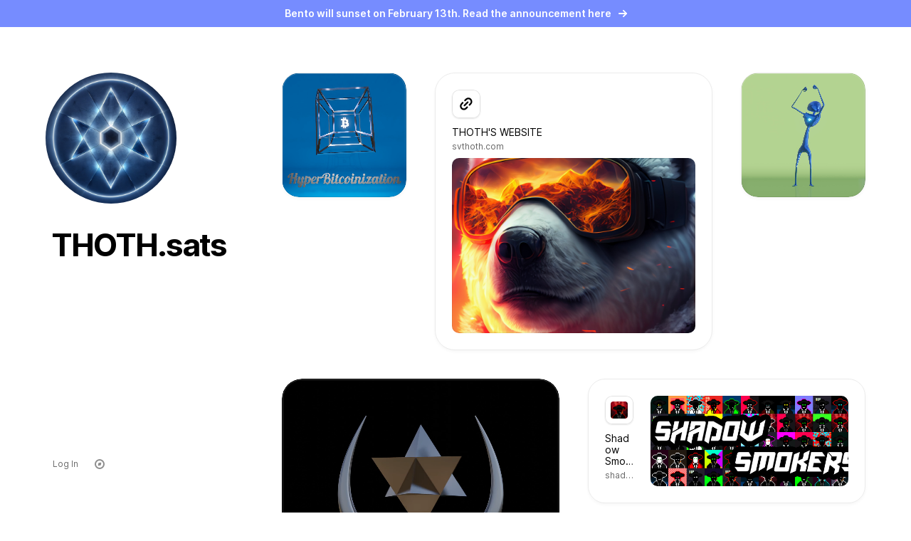

--- FILE ---
content_type: text/html; charset=utf-8
request_url: https://bento.me/thoth
body_size: 7152
content:
<!DOCTYPE html><html lang="en"><head><meta charSet="utf-8"/><meta name="viewport" content="width=device-width"/><meta property="og:description" content="Create a beautiful page to show your audience everything you are, create, and sell in one link. Designed in Berlin."/><meta property="og:url" content="https://bento.me/"/><meta property="og:type" content="website"/><meta property="og:image:alt" content="Bento - Show everything you are, create and sell."/><meta property="og:image:type" content="image/jpeg"/><meta property="og:locale" content="en_US"/><meta property="og:site_name" content="Bento"/><title>THOTH.sats</title><meta name="robots" content="index,follow"/><meta name="twitter:card" content="summary_large_image"/><meta property="og:title" content="THOTH.sats"/><meta property="og:image" content="https://api.bento.me/v1/og/thoth?v=491318"/><meta property="og:image:width" content="1200"/><meta property="og:image:height" content="630"/><link rel="apple-touch-icon" sizes="180x180" href="/apple-touch-icon.png"/><link rel="shortcut icon" href="https://storage.googleapis.com/creatorspace-public/users%2Fcld2a1m6w10gcpo0yex0srntu%2FMBDZqxQXA867fpby-thoth_Unicursal_Hexagram_floating_in_a_dark_blue_void_mysticism_c9865f89-d6b0-4dc2-abf2-14716e836c17.png"/><meta name="next-head-count" content="18"/><script>
                !function(t,e){var o,n,p,r;e.__SV||(window.posthog=e,e._i=[],e.init=function(i,s,a){function g(t,e){var o=e.split(".");2==o.length&&(t=t[o[0]],e=o[1]),t[e]=function(){t.push([e].concat(Array.prototype.slice.call(arguments,0)))}}(p=t.createElement("script")).type="text/javascript",p.async=!0,p.src=s.api_host+"/static/array.js",(r=t.getElementsByTagName("script")[0]).parentNode.insertBefore(p,r);var u=e;for(void 0!==a?u=e[a]=[]:a="posthog",u.people=u.people||[],u.toString=function(t){var e="posthog";return"posthog"!==a&&(e+="."+a),t||(e+=" (stub)"),e},u.people.toString=function(){return u.toString(1)+".people (stub)"},o="capture identify alias people.set people.set_once set_config register register_once unregister opt_out_capturing has_opted_out_capturing opt_in_capturing reset isFeatureEnabled onFeatureFlags".split(" "),n=0;n<o.length;n++)g(u,o[n]);e._i.push([i,s,a])},e.__SV=1)}(document,window.posthog||[]);
    posthog.init('phc_G4AFfCmEbWIvWKNFZUKihi5tHhcISQXwlUazK2nLvA4',{api_host:'https://app.posthog.com'})
                </script><link rel="preconnect" href="https://fonts.googleapis.com"/><link rel="preconnect" href="https://fonts.gstatic.com" crossorigin="true"/><link rel="manifest" href="/site.webmanifest"/><link rel="mask-icon" href="/safari-pinned-tab.svg" color="#768CFF"/><meta name="msapplication-TileColor" content="#768CFF"/><meta name="theme-color" content="#ffffff"/><link href="https://cdnjs.cloudflare.com/ajax/libs/inter-ui/3.19.3/inter.css" rel="stylesheet"/><link href="https://api.mapbox.com/mapbox-gl-js/v2.13.0/mapbox-gl.css" rel="stylesheet"/><link rel="preload" href="/_next/static/css/5f231ccc7d984e05.css" as="style"/><link rel="stylesheet" href="/_next/static/css/5f231ccc7d984e05.css" data-n-g=""/><link rel="preload" href="/_next/static/css/d07415fbc49591c3.css" as="style"/><link rel="stylesheet" href="/_next/static/css/d07415fbc49591c3.css" data-n-p=""/><noscript data-n-css=""></noscript><script defer="" nomodule="" src="/_next/static/chunks/polyfills-c67a75d1b6f99dc8.js"></script><script src="/_next/static/chunks/webpack-9824e4ae2658809c.js" defer=""></script><script src="/_next/static/chunks/framework-d6b15d8b3dd1dcdb.js" defer=""></script><script src="/_next/static/chunks/main-b31b9261c8d6d62c.js" defer=""></script><script src="/_next/static/chunks/pages/_app-14c45491883ca937.js" defer=""></script><script src="/_next/static/chunks/b155a556-2563bfd0c0314e19.js" defer=""></script><script src="/_next/static/chunks/736-fc525af6d7db5aa7.js" defer=""></script><script src="/_next/static/chunks/25-ad614384b2baa010.js" defer=""></script><script src="/_next/static/chunks/759-75aa9d2cc73403ce.js" defer=""></script><script src="/_next/static/chunks/784-0eda69a4f2596e97.js" defer=""></script><script src="/_next/static/chunks/879-57353426c45ce39a.js" defer=""></script><script src="/_next/static/chunks/767-2e87e299c046e2a2.js" defer=""></script><script src="/_next/static/chunks/891-3c855a302c7ac2d5.js" defer=""></script><script src="/_next/static/chunks/739-ecf25db2dbbd297a.js" defer=""></script><script src="/_next/static/chunks/771-ad0bbc2bf5556982.js" defer=""></script><script src="/_next/static/chunks/32-661895fdc44c9f99.js" defer=""></script><script src="/_next/static/chunks/pages/%5Bhandle%5D-16742c05f788fb58.js" defer=""></script><script src="/_next/static/jHLEOKNqcokqFmBkJthxo/_buildManifest.js" defer=""></script><script src="/_next/static/jHLEOKNqcokqFmBkJthxo/_ssgManifest.js" defer=""></script><style id="__jsx-f5ceee4426fc8276">:root{--inter-font:"Inter", sans-serif}html{font-family:var(--inter-font)}</style></head><body><div id="__next"><div data-dummy="true"></div><main class="min-full-screen flex flex-col items-center justify-center"><a href="https://bento.me/bento-sunset" target="_blank" rel="noopener noreferrer" class="pointer-events-auto z-[10000] flex w-full cursor-pointer items-center justify-center bg-bento-blue py-[9px] text-sm font-semibold text-white">Bento will sunset on February 13th. Read the announcement here<!-- --> <img src="https://cdn.prod.website-files.com/6335b33630f88833a92915fc/63e519115f5d67d8f5450447_miniarrowwhite.svg" alt="arrow" class="ml-[10px] inline-block h-[12px] w-[12px]"/></a><div class="min-full-screen flex w-full max-w-[1728px] flex-col"><div class="relative flex min-h-screen w-full flex-1 flex-col items-center"><div class="flex h-full w-full max-w-[428px] items-center justify-center p-6 pt-12 pb-0 xl:absolute xl:top-0 xl:max-w-[min(100vw,1728px)] xl:items-stretch xl:justify-start xl:p-16"><div class="flex w-full flex-col px-4 xl:mr-20 xl:flex-1 xl:px-0"><div class="relative xl:sticky xl:top-16" style="opacity:0"><div data-avatar="true" class="s-[120px] xl:s-[184px]"><div class="styles_avatar__Qe60n styles_avatar--circle__7p3KY s-full"><img src="https://storage.googleapis.com/creatorspace-public/users%2Fcld2a1m6w10gcpo0yex0srntu%2FMBDZqxQXA867fpby-thoth_Unicursal_Hexagram_floating_in_a_dark_blue_void_mysticism_c9865f89-d6b0-4dc2-abf2-14716e836c17.png" alt="avatar"/><div class="pointer-events-none absolute inset-0 rounded-[inherit] phantom-border"></div></div></div><div class="ml-2 w-[calc(100%-8px)] max-w-[min(500px,100%-8px)] xl:max-w-[min(500px,calc(100vw_-_1000px))] mt-8"><div class="text-[32px] font-bold leading-[120%] tracking-[-1px] xl:text-[44px] xl:tracking-[-2px]"><div class="rt-editor">THOTH.sats</div></div><div class="mt-3 text-[#565656] xl:mt-3 xl:text-xl"><div class="styles_bio__oMe8p"><div class="text-black/30"></div></div></div></div></div></div></div><div class="flex h-full w-full max-w-[428px] flex-1 flex-col p-6 pt-0 xl:max-w-[1728px] xl:flex-row xl:p-16" data-bento-container="true"><div class="mb-10 flex flex-col px-4 xl:mb-0 xl:mr-20 xl:flex-1 xl:px-0"></div><div class="relative flex-1 xl:w-[820px] xl:flex-none" data-grid-dropzone="true"><div class="bento-grid"><div class="bento-grid__content" style="opacity:0"><div class="bento-grid__item" data-id="XPAXjBtLLUoSeZeX"><div data-item-scale-content="true" class="bento-item__scaler"><div data-item-content="true" class="bento-item__content"><a class="styles_widget___JC_t styles_widget--rounding-sm__YoSgZ styles_widget--bordered__eKEvv styles_widget--elevated__5whS8 styles_widget--hover-elevated__ru_L1 styles_widget--clickable__zPkxQ styles_widget--highlight-partial__40XJd" style="--widget-color:#55ACEE;--widget-color-bg:#F5FAFE;--widget-color-hover:#F0F7FD;--widget-color-active:#E9F4FC" href="https://twitter.com/svthoth" target="_blank" rel="noopener noreferrer" draggable="false" tabindex="5" data-widget-content-container="true"><div class="styles_widget__clip__417b_ no-scrollbar" data-widget-clip="true"><div class="styles_widget__content__GAekn styles_widget__content--snap__v7zti styles_link-widget-base__zEwMR styles_link-widget-base--1x4__KmQGD"><div class="styles_link-widget___Cd4d styles_link-widget--1x4__X2VO_"><div class="styles_description__FRpZD"><div class="flex items-start"><div class="relative styles_icon__5o5__ styles_icon--small__GAmBu"><svg width="16" height="16" class="h-full w-full" viewBox="0 0 40 40" fill="none" xmlns="http://www.w3.org/2000/svg"><rect width="40" height="40" rx="10" fill="#55ACEE"></rect><mask id="mask0_920_2751" style="mask-type:luminance" maskUnits="userSpaceOnUse" x="8" y="10" width="24" height="20"><path d="M31.9309 10.2326H8V29.6807H31.9309V10.2326Z" fill="white"></path></mask><g mask="url(#mask0_920_2751)"><path d="M31.9309 12.5347C31.0506 12.9253 30.1043 13.1891 29.1112 13.3078C30.1248 12.7002 30.9034 11.7381 31.27 10.5915C30.3211 11.1543 29.2704 11.5628 28.152 11.7829C27.2565 10.8287 25.9806 10.2326 24.5684 10.2326C21.857 10.2326 19.6586 12.4307 19.6586 15.1421C19.6586 15.5269 19.702 15.9017 19.7858 16.261C15.7053 16.0563 12.0876 14.1016 9.66603 11.1312C9.24342 11.8563 9.00123 12.6996 9.00123 13.5994C9.00123 15.3028 9.86801 16.8056 11.1854 17.686C10.3806 17.6605 9.62356 17.4396 8.96163 17.0719C8.96107 17.0924 8.96107 17.113 8.96107 17.1337C8.96107 19.5124 10.6535 21.4967 12.8995 21.948C12.4876 22.0602 12.0538 22.1202 11.606 22.1202C11.2897 22.1202 10.9822 22.0893 10.6823 22.032C11.3071 23.9826 13.1203 25.4021 15.2688 25.4416C13.5885 26.7585 11.4716 27.5434 9.17118 27.5434C8.77489 27.5434 8.38409 27.5201 8 27.4747C10.1728 28.8679 12.7535 29.6807 15.5262 29.6807C24.5569 29.6807 29.4955 22.1995 29.4955 15.7113C29.4955 15.4985 29.4906 15.2868 29.4813 15.0761C30.4404 14.384 31.2727 13.5194 31.9309 12.5347Z" fill="white"></path></g></svg><div class="pointer-events-none absolute inset-0 rounded-[inherit] phantom-border"></div></div></div><div class="styles_link-meta__container__K1H22"><div class="styles_title___sgwe">@Thoth_93</div></div></div></div></div></div><div class="styles_widget__border__mnIDF"></div><div class="styles_widget__border-highlight__wP_ik"></div></a></div></div></div><div class="bento-grid__item" data-id="rpa0glYeCv7misB4"><div data-item-scale-content="true" class="bento-item__scaler"><div data-item-content="true" class="bento-item__content"><a class="styles_widget___JC_t styles_widget--rounding-lg__bZFfd styles_widget--bordered__eKEvv styles_widget--elevated__5whS8 styles_widget--hover-elevated__ru_L1 styles_widget--clickable__zPkxQ styles_widget--highlight-partial__40XJd" href="https://svthoth.com" target="_blank" rel="noopener noreferrer" draggable="false" tabindex="1" data-widget-content-container="true"><div class="styles_widget__clip__417b_ no-scrollbar" data-widget-clip="true"><div class="styles_widget__content__GAekn styles_widget__content--snap__v7zti styles_link-widget-base__zEwMR"><div class="styles_link-widget__WOY8_ styles_link-widget--4x4__oldmC"><div class="styles_description__aVbsD"><div class="relative styles_icon__5o5__ styles_favicon__bJMP4"><img src="https://svthoth.com/favicon.ico" alt="" class="h-full w-full rounded-[inherit]"/><div class="pointer-events-none absolute inset-0 rounded-[inherit] phantom-border"></div><div class="pointer-events-none absolute inset-0 rounded-[inherit] phantom-border"></div></div><div class="styles_link-meta__container__w2b_G"><div class="styles_title__kGBWE"><div class=""><p>THOTH&#x27;S WEBSITE</p></div></div><div class="styles_host__zTVRc">svthoth.com</div></div></div><div class="styles_frame__ymcZM styles_og__Rq6el"><img loading="lazy" src="https://storage.googleapis.com/creatorspace-public/users%2Fcld2a1m6w10gcpo0yex0srntu%2FfmPz02vCtoHKq3wA-thoth_Delightful_anthropomorphic_polar_bear_ski_goggles_fire_ir_8a3a1d3e-be16-48ea-9a3a-4d86919d988d%25203.jpg" alt="" class="h-full w-full rounded-[inherit] object-cover"/><div class="pointer-events-none absolute inset-0 rounded-[inherit] phantom-border"></div><div class="styles_menu___Mz8b" style="left:-10px;top:-10px;opacity:0"></div></div></div></div></div><div class="styles_widget__border__mnIDF"></div><div class="styles_widget__border-highlight__wP_ik"></div></a></div></div></div><div class="bento-grid__item" data-id="3osHG4mmPKmQE3yE"><div data-item-scale-content="true" class="bento-item__scaler"><div data-item-content="true" class="bento-item__content"><div class="h-full w-full rounded-[inherit]" data-media-container="true"><div class="styles_widget___JC_t styles_widget--rounding-md__rZYhh styles_widget--bordered__eKEvv styles_widget--elevated__5whS8 styles_widget--hover-elevated__ru_L1 styles_widget--highlight-partial__40XJd" style="--widget-color:#000" target="_blank" rel="noopener noreferrer" data-widget-content-container="true"><div class="styles_widget__clip__417b_ no-scrollbar" data-widget-clip="true"><div class="styles_widget__content__GAekn styles_media-widget__lX7ez"><div class="absolute inset-0 rounded-[inherit]" style="transform:translateZ(0)" data-croppable="true"></div></div></div><div class="styles_widget__border__mnIDF"></div><div class="styles_widget__border-highlight__wP_ik"></div></div></div></div></div></div><div class="bento-grid__item" data-id="K77aCpwZBOVvFKzj"><div data-item-scale-content="true" class="bento-item__scaler"><div data-item-content="true" class="bento-item__content"><div class="h-full w-full rounded-[inherit]" data-media-container="true"><div class="styles_widget___JC_t styles_widget--rounding-md__rZYhh styles_widget--bordered__eKEvv styles_widget--elevated__5whS8 styles_widget--hover-elevated__ru_L1 styles_widget--highlight-partial__40XJd" style="--widget-color:#000" target="_blank" rel="noopener noreferrer" data-widget-content-container="true"><div class="styles_widget__clip__417b_ no-scrollbar" data-widget-clip="true"><div class="styles_widget__content__GAekn styles_media-widget__lX7ez"><div class="absolute inset-0 rounded-[inherit]" style="transform:translateZ(0)" data-croppable="true"></div></div></div><div class="styles_widget__border__mnIDF"></div><div class="styles_widget__border-highlight__wP_ik"></div></div></div></div></div></div><div class="bento-grid__item" data-id="O869PBXoHRP0a5R0"><div data-item-scale-content="true" class="bento-item__scaler"><div data-item-content="true" class="bento-item__content"><div class="h-full w-full rounded-[inherit]" data-media-container="true"><div class="styles_widget___JC_t styles_widget--rounding-lg__bZFfd styles_widget--bordered__eKEvv styles_widget--elevated__5whS8 styles_widget--hover-elevated__ru_L1 styles_widget--highlight-partial__40XJd" style="--widget-color:#000" target="_blank" rel="noopener noreferrer" data-widget-content-container="true"><div class="styles_widget__clip__417b_ no-scrollbar" data-widget-clip="true"><div class="styles_widget__content__GAekn styles_media-widget__lX7ez"><div class="absolute inset-0 rounded-[inherit]" style="transform:translateZ(0)" data-croppable="true"></div></div></div><div class="styles_widget__border__mnIDF"></div><div class="styles_widget__border-highlight__wP_ik"></div></div></div></div></div></div><div class="bento-grid__item" data-id="Ar7wOxSla1G7AbqT"><div data-item-scale-content="true" class="bento-item__scaler"><div data-item-content="true" class="bento-item__content"><a class="styles_widget___JC_t styles_widget--rounding-md__rZYhh styles_widget--bordered__eKEvv styles_widget--elevated__5whS8 styles_widget--hover-elevated__ru_L1 styles_widget--clickable__zPkxQ styles_widget--highlight-partial__40XJd" href="https://shadowsmokers.com" target="_blank" rel="noopener noreferrer" draggable="false" tabindex="4" data-widget-content-container="true"><div class="styles_widget__clip__417b_ no-scrollbar" data-widget-clip="true"><div class="styles_widget__content__GAekn styles_widget__content--snap__v7zti styles_link-widget-base__zEwMR"><div class="styles_link-widget__WOY8_ styles_link-widget--2x4__ls6Ee"><div class="styles_description__aVbsD"><div class="relative styles_icon__5o5__ styles_favicon__bJMP4"><img src="https://storage.googleapis.com/creatorspace-public/sites%2Ffavicons%2FaHR0cHM6Ly9zaGFkb3dzbW9rZXJzLmNvbS9zaGFkb3cucG5n.png" alt="" class="h-full w-full rounded-[inherit]"/><div class="pointer-events-none absolute inset-0 rounded-[inherit] phantom-border"></div><div class="pointer-events-none absolute inset-0 rounded-[inherit] phantom-border"></div></div><div class="styles_link-meta__container__w2b_G"><div class="styles_title__kGBWE">Shadow Smokers Outlaws Bitcoin Ordinals</div><div class="styles_host__zTVRc">shadowsmokers.com</div></div></div><div class="styles_frame__ymcZM styles_og__Rq6el"><img loading="lazy" src="https://storage.googleapis.com/creatorspace-public/sites%2Fogimages%2FaHR0cHM6Ly9zaGFkb3dzbW9rZXJzLmNvbS90d2l0dGVyY292ZXIucG5n.png" alt="" class="h-full w-full rounded-[inherit] object-cover"/><div class="pointer-events-none absolute inset-0 rounded-[inherit] phantom-border"></div><div class="styles_menu___Mz8b" style="left:-10px;top:-10px;opacity:0"></div></div></div></div></div><div class="styles_widget__border__mnIDF"></div><div class="styles_widget__border-highlight__wP_ik"></div></a></div></div></div></div></div></div></div></div></div><div class="fixed left-16 bottom-[52px] -m-1 hidden items-center space-x-1 rounded-[12px] p-1 transition-colors xl:flex 2xl:space-x-2 duration-400 bg-white delay-500" style="opacity:0"><a class="styles_button__sP771 styles_button--variant-transparent__dd9Xc styles_button--size-none__pwYPl styles_button--animation-default__VEMTd styles_button--rounding-full__MBCaE flex items-center justify-center" style="width:32px;height:32px" target="_blank" href="https://bento.me/explore" data-state="closed"><div class="styles_button__content__z6RqE justify-center"><svg width="16" height="16" viewBox="0 0 16 16" fill="none" xmlns="http://www.w3.org/2000/svg"><circle cx="8" cy="8" r="6" stroke="#8E8E8E" stroke-width="2"></circle><path d="M6.22695 6.84827L5.68089 9.57858C5.59287 10.0187 5.98088 10.4067 6.42096 10.3187L9.15128 9.7726C9.4625 9.71035 9.70577 9.46708 9.76801 9.15587L10.3141 6.42555C10.4021 5.98546 10.0141 5.59746 9.574 5.68547L6.84368 6.23154C6.53246 6.29378 6.28919 6.53705 6.22695 6.84827Z" fill="#8E8E8E"></path></svg></div><div class="styles_button__loading-spinner__BH0Wf"><svg height="16" width="16" class="styles_container__9hC7b" viewBox="0 0 100 100" preserveAspectRatio="xMidYMid"><g transform="rotate(0 50 50)"><rect x="44" y="0.5" rx="6" ry="6.29" width="12" height="37" fill="currentColor"><animate attributeName="opacity" values="1;0" keyTimes="0;1" dur="0.625s" begin="-0.5208333333333333s" repeatCount="indefinite"></animate></rect></g><g transform="rotate(60 50 50)"><rect x="44" y="0.5" rx="6" ry="6.29" width="12" height="37" fill="currentColor"><animate attributeName="opacity" values="1;0" keyTimes="0;1" dur="0.625s" begin="-0.41666666666666663s" repeatCount="indefinite"></animate></rect></g><g transform="rotate(120 50 50)"><rect x="44" y="0.5" rx="6" ry="6.29" width="12" height="37" fill="currentColor"><animate attributeName="opacity" values="1;0" keyTimes="0;1" dur="0.625s" begin="-0.31249999999999994s" repeatCount="indefinite"></animate></rect></g><g transform="rotate(180 50 50)"><rect x="44" y="0.5" rx="6" ry="6.29" width="12" height="37" fill="currentColor"><animate attributeName="opacity" values="1;0" keyTimes="0;1" dur="0.625s" begin="-0.20833333333333331s" repeatCount="indefinite"></animate></rect></g><g transform="rotate(240 50 50)"><rect x="44" y="0.5" rx="6" ry="6.29" width="12" height="37" fill="currentColor"><animate attributeName="opacity" values="1;0" keyTimes="0;1" dur="0.625s" begin="-0.10416666666666666s" repeatCount="indefinite"></animate></rect></g><g transform="rotate(300 50 50)"><rect x="44" y="0.5" rx="6" ry="6.29" width="12" height="37" fill="currentColor"><animate attributeName="opacity" values="1;0" keyTimes="0;1" dur="0.625s" begin="0s" repeatCount="indefinite"></animate></rect></g></svg></div><div class="styles_button__shine__juQJP" style="animation-duration:4000ms"></div></a></div></main><div style="position:fixed;z-index:9999;top:16px;left:16px;right:16px;bottom:16px;pointer-events:none;padding:32px"></div></div><script id="__NEXT_DATA__" type="application/json">{"props":{"pageProps":{"profile":{"id":"cld2a1m6w10gcpo0yex0srntu","name":"THOTH.sats","handle":"thoth","bento":{"items":[{"data":{"id":"XPAXjBtLLUoSeZeX","href":"https://twitter.com/svthoth","type":"link","style":{"mobile":"1x4","desktop":"1x4"},"overrides":{"title":"@Thoth_93"}},"position":{"mobile":{"x":0,"y":6},"desktop":{"x":0,"y":8}}},{"data":{"id":"rpa0glYeCv7misB4","href":"https://svthoth.com","type":"link","style":{"mobile":"2x4","desktop":"4x4"},"overrides":{"title":{"type":"doc","content":[{"type":"paragraph","content":[{"text":"THOTH'S WEBSITE","type":"text"}]}]},"ogImage":"https://storage.googleapis.com/creatorspace-public/users%2Fcld2a1m6w10gcpo0yex0srntu%2FfmPz02vCtoHKq3wA-thoth_Delightful_anthropomorphic_polar_bear_ski_goggles_fire_ir_8a3a1d3e-be16-48ea-9a3a-4d86919d988d%25203.jpg"}},"position":{"mobile":{"x":0,"y":0},"desktop":{"x":2,"y":0}}},{"data":{"id":"3osHG4mmPKmQE3yE","url":"https://storage.googleapis.com/creatorspace-public/users%2Fcld2a1m6w10gcpo0yex0srntu%2FYNoS6KwGTvFXZzuL-trim.0240D480-9489-4B42-B181-E3465219380B.MOV","type":"media","style":{"mobile":"2x2","desktop":"2x2"},"variant":"video"},"position":{"mobile":{"x":0,"y":2},"desktop":{"x":0,"y":0}}},{"data":{"id":"K77aCpwZBOVvFKzj","url":"https://storage.googleapis.com/creatorspace-public/users%2Fcld2a1m6w10gcpo0yex0srntu%2Ff49JHlbNOTPvVvvT-trim.CB9EB1ED-EF24-4F11-9DFC-31DF1B913F5A.MOV","type":"media","style":{"mobile":"2x2","desktop":"2x2"},"variant":"video"},"position":{"mobile":{"x":2,"y":2},"desktop":{"x":6,"y":0}}},{"data":{"id":"O869PBXoHRP0a5R0","url":"https://storage.googleapis.com/creatorspace-public/users%2Fcld2a1m6w10gcpo0yex0srntu%2FDsjsipiVLoE6bw3U-trim.E32E6E22-B32A-4098-A4E0-3D67DB035B2C.MOV","type":"media","style":{"mobile":"4x4","desktop":"4x4"},"caption":"","variant":"video"},"position":{"mobile":{"x":0,"y":7},"desktop":{"x":0,"y":4}}},{"data":{"id":"Ar7wOxSla1G7AbqT","href":"https://shadowsmokers.com","type":"link","style":{"mobile":"2x4","desktop":"2x4"}},"position":{"mobile":{"x":0,"y":4},"desktop":{"x":4,"y":4}}}],"version":"v2"},"image":"https://storage.googleapis.com/creatorspace-public/users%2Fcld2a1m6w10gcpo0yex0srntu%2FMBDZqxQXA867fpby-thoth_Unicursal_Hexagram_floating_in_a_dark_blue_void_mysticism_c9865f89-d6b0-4dc2-abf2-14716e836c17.png","bio":{"type":"doc","content":[{"type":"paragraph"}]},"ogImage":"https://storage.googleapis.com/creatorspace-public/og/cld2a1m6w10gcpo0yex0srntu/og-default.png","createdAt":"2023-01-18T23:10:20.313Z"},"fallback":{"/urlmetadata/https%3A%2F%2Ftwitter.com%2Fsvthoth":{"url":"https://twitter.com/svthoth","title":"Thoth Tahiti (@svthoth) / X","description":"Log in to Twitter to see the latest. Join the conversation, follow accounts, see your Home Timeline, and catch up on Tweets from the people you know.","siteName":"X (formerly Twitter)","siteVideoUrl":null,"imageUrl":null,"audioUrl":null,"videoUrl":null,"faviconUrl":"https://storage.googleapis.com/creatorspace-public/sites%2Ffavicons%2FaHR0cHM6Ly9hYnMudHdpbWcuY29tL2Zhdmljb25zL3R3aXR0ZXIuMy5pY28%3D.ico","touchIconUrl":"https://storage.googleapis.com/creatorspace-public/sites%2Ftouchicons%2FaHR0cHM6Ly9hYnMudHdpbWcuY29tL3Jlc3BvbnNpdmUtd2ViL2NsaWVudC13ZWIvaWNvbi1pb3MuNzdkMjVlYmEucG5n.png","screenshotUrl":"https://storage.googleapis.com/creatorspace-public/sites/aHR0cHM6Ly90d2l0dGVyLmNvbS9zdnRob3Ro/screenshot.jpeg","status":"COMPLETED","createdAt":"2023-02-08T22:29:54.621Z","updatedAt":"2025-12-31T09:45:11.202Z"},"/urlmetadata/https%3A%2F%2Fsvthoth.com":{"url":"https://svthoth.com","title":"Home | THOTH","description":null,"siteName":"THOTH","siteVideoUrl":null,"imageUrl":null,"audioUrl":null,"videoUrl":null,"faviconUrl":"https://svthoth.com/favicon.ico","touchIconUrl":null,"screenshotUrl":"https://storage.googleapis.com/creatorspace-public/sites/aHR0cHM6Ly9zdnRob3RoLmNvbQ==/screenshot.jpeg","status":"FAILED","createdAt":"2023-02-08T22:29:54.621Z","updatedAt":"2026-01-18T10:31:58.855Z"},"/urlmetadata/https%3A%2F%2Fshadowsmokers.com":{"url":"https://shadowsmokers.com","title":"Shadow Smokers Outlaws Bitcoin Ordinals","description":"100 Outlaws on Bitcoin","siteName":"Shadow Smokers Outlaws","siteVideoUrl":null,"imageUrl":"https://storage.googleapis.com/creatorspace-public/sites%2Fogimages%2FaHR0cHM6Ly9zaGFkb3dzbW9rZXJzLmNvbS90d2l0dGVyY292ZXIucG5n.png","audioUrl":null,"videoUrl":null,"faviconUrl":"https://storage.googleapis.com/creatorspace-public/sites%2Ffavicons%2FaHR0cHM6Ly9zaGFkb3dzbW9rZXJzLmNvbS9zaGFkb3cucG5n.png","touchIconUrl":null,"screenshotUrl":null,"status":"FAILED","createdAt":"2023-02-15T19:34:55.859Z","updatedAt":"2026-01-18T10:31:59.249Z"},"/urlrichdata/https%3A%2F%2Ftwitter.com%2Fsvthoth":{"url":"https://twitter.com/svthoth","data":{"avatar":"https://storage.googleapis.com/creatorspace-public/richdata%2Ftwitter%2Favatars%2FaHR0cHM6Ly9wYnMudHdpbWcuY29tL3Byb2ZpbGVfaW1hZ2VzLzE5OTE1MTQ0Njg1MzU0ODg1MTMvOEpMWWJUNTdfMjAweDIwMC5wbmc%3D.png","handle":"svthoth","bioLinks":[],"userName":"Thoth Tahiti","following":1},"status":"COMPLETED","createdAt":"2023-02-15T04:57:41.388Z","updatedAt":"2026-01-16T10:15:41.533Z"}}},"__N_SSG":true},"page":"/[handle]","query":{"handle":"thoth"},"buildId":"jHLEOKNqcokqFmBkJthxo","isFallback":false,"gsp":true,"locale":"en","locales":["en"],"defaultLocale":"en","scriptLoader":[]}</script></body></html>

--- FILE ---
content_type: application/javascript; charset=utf-8
request_url: https://bento.me/_next/static/chunks/25-ad614384b2baa010.js
body_size: 3769
content:
"use strict";(self.webpackChunk_N_E=self.webpackChunk_N_E||[]).push([[25],{12816:function(t,n,e){e.d(n,{H:function(){return r}});function r(t){return"object"==typeof t&&"function"==typeof t.start}},55721:function(t,n,e){e.d(n,{C:function(){return r}});let r=t=>Array.isArray(t)},3422:function(t,n,e){e.d(n,{p:function(){return o}});var r=e(2784);let o=(0,r.createContext)({})},60976:function(t,n,e){e.d(n,{_:function(){return o}});var r=e(2784);let o=(0,r.createContext)({transformPagePoint:t=>t,isStatic:!1,reducedMotion:"never"})},97967:function(t,n,e){e.d(n,{O:function(){return o}});var r=e(2784);let o=(0,r.createContext)(null)},64460:function(t,n,e){e.d(n,{g:function(){return o}});var r=e(2784);let o=(0,r.createContext)({})},85403:function(t,n,e){e.d(n,{w:function(){return r}});let r={delta:0,timestamp:0}},58387:function(t,n,e){e.d(n,{qY:function(){return p},iW:function(){return m},Z_:function(){return l}});let r=1/60*1e3,o="undefined"!=typeof performance?()=>performance.now():()=>Date.now(),i="undefined"!=typeof window?t=>window.requestAnimationFrame(t):t=>setTimeout(()=>t(o()),r);var u=e(85403);let a=!0,f=!1,s=!1,c=["read","update","preRender","render","postRender"],d=c.reduce((t,n)=>(t[n]=function(t){let n=[],e=[],r=0,o=!1,i=!1,u=new WeakSet,a={schedule:(t,i=!1,a=!1)=>{let f=a&&o,s=f?n:e;return i&&u.add(t),-1===s.indexOf(t)&&(s.push(t),f&&o&&(r=n.length)),t},cancel:t=>{let n=e.indexOf(t);-1!==n&&e.splice(n,1),u.delete(t)},process:f=>{if(o){i=!0;return}if(o=!0,[n,e]=[e,n],e.length=0,r=n.length)for(let e=0;e<r;e++){let r=n[e];r(f),u.has(r)&&(a.schedule(r),t())}o=!1,i&&(i=!1,a.process(f))}};return a}(()=>f=!0),t),{}),l=c.reduce((t,n)=>{let e=d[n];return t[n]=(t,n=!1,r=!1)=>(f||g(),e.schedule(t,n,r)),t},{}),p=c.reduce((t,n)=>(t[n]=d[n].cancel,t),{}),m=c.reduce((t,n)=>(t[n]=()=>d[n].process(u.w),t),{}),x=t=>d[t].process(u.w),h=t=>{f=!1,u.w.delta=a?r:Math.max(Math.min(t-u.w.timestamp,40),1),u.w.timestamp=t,s=!0,c.forEach(x),s=!1,f&&(a=!1,i(h))},g=()=>{f=!0,a=!0,s||i(h)}},41980:function(t,n,e){e.d(n,{j:function(){return i}});var r=e(14599),o=e(73442);function i(t,{layout:n,layoutId:e}){return o.G.has(t)||t.startsWith("origin")||(n||void 0!==e)&&(!!r.P[t]||"opacity"===t)}},63722:function(t,n,e){e.d(n,{V:function(){return r}});let r={hasAnimatedSinceResize:!0,hasEverUpdated:!1}},14599:function(t,n,e){e.d(n,{B:function(){return o},P:function(){return r}});let r={};function o(t){Object.assign(r,t)}},18754:function(t,n,e){e.d(n,{D:function(){return r}});let r=t=>t.replace(/([a-z])([A-Z])/g,"$1-$2").toLowerCase()},91331:function(t,n,e){e.d(n,{o:function(){return r}});function r(t){return t.startsWith("--")}},75866:function(t,n,e){e.d(n,{q:function(){return o}});let r=["animate","circle","defs","desc","ellipse","g","image","line","filter","marker","mask","metadata","path","pattern","polygon","polyline","rect","stop","switch","symbol","svg","text","tspan","use","view"];function o(t){if("string"!=typeof t||t.includes("-"));else if(r.indexOf(t)>-1||/[A-Z]/.test(t))return!0;return!1}},28073:function(t,n,e){e.d(n,{j:function(){return u}});var r=e(30397),o=e(88772);let i={...r.Rx,transform:Math.round},u={borderWidth:o.px,borderTopWidth:o.px,borderRightWidth:o.px,borderBottomWidth:o.px,borderLeftWidth:o.px,borderRadius:o.px,radius:o.px,borderTopLeftRadius:o.px,borderTopRightRadius:o.px,borderBottomRightRadius:o.px,borderBottomLeftRadius:o.px,width:o.px,maxWidth:o.px,height:o.px,maxHeight:o.px,size:o.px,top:o.px,right:o.px,bottom:o.px,left:o.px,padding:o.px,paddingTop:o.px,paddingRight:o.px,paddingBottom:o.px,paddingLeft:o.px,margin:o.px,marginTop:o.px,marginRight:o.px,marginBottom:o.px,marginLeft:o.px,rotate:o.RW,rotateX:o.RW,rotateY:o.RW,rotateZ:o.RW,scale:r.bA,scaleX:r.bA,scaleY:r.bA,scaleZ:r.bA,skew:o.RW,skewX:o.RW,skewY:o.RW,distance:o.px,translateX:o.px,translateY:o.px,translateZ:o.px,x:o.px,y:o.px,z:o.px,perspective:o.px,transformPerspective:o.px,opacity:r.Fq,originX:o.$C,originY:o.$C,originZ:o.px,zIndex:i,fillOpacity:r.Fq,strokeOpacity:r.Fq,numOctaves:i}},62411:function(t,n,e){e.d(n,{r:function(){return s}});var r=e(73442);let o={x:"translateX",y:"translateY",z:"translateZ",transformPerspective:"perspective"},i=(t,n)=>r._.indexOf(t)-r._.indexOf(n);var u=e(91331);let a=(t,n)=>n&&"number"==typeof t?n.transform(t):t;var f=e(28073);function s(t,n,e,s){let{style:c,vars:d,transform:l,transformKeys:p,transformOrigin:m}=t;p.length=0;let x=!1,h=!1,g=!0;for(let t in n){let e=n[t];if((0,u.o)(t)){d[t]=e;continue}let o=f.j[t],i=a(e,o);if(r.G.has(t)){if(x=!0,l[t]=i,p.push(t),!g)continue;e!==(o.default||0)&&(g=!1)}else t.startsWith("origin")?(h=!0,m[t]=i):c[t]=i}if(!n.transform&&(x||s?c.transform=function({transform:t,transformKeys:n},{enableHardwareAcceleration:e=!0,allowTransformNone:r=!0},u,a){let f="";for(let e of(n.sort(i),n))f+=`${o[e]||e}(${t[e]}) `;return e&&!t.z&&(f+="translateZ(0)"),f=f.trim(),a?f=a(t,u?"":f):r&&u&&(f="none"),f}(t,e,g,s):c.transform&&(c.transform="none")),h){let{originX:t="50%",originY:n="50%",originZ:e=0}=m;c.transformOrigin=`${t} ${n} ${e}`}}},2473:function(t,n,e){e.d(n,{N:function(){return r}});function r(t,{style:n,vars:e},r,o){for(let i in Object.assign(t.style,n,o&&o.getProjectionStyles(r)),e)t.style.setProperty(i,e[i])}},53921:function(t,n,e){e.d(n,{U:function(){return i}});var r=e(41980),o=e(15815);function i(t){let{style:n}=t,e={};for(let i in n)((0,o.i)(n[i])||(0,r.j)(i,t))&&(e[i]=n[i]);return e}},73442:function(t,n,e){e.d(n,{G:function(){return o},_:function(){return r}});let r=["transformPerspective","x","y","z","translateX","translateY","translateZ","scale","scaleX","scaleY","rotate","rotateX","rotateY","rotateZ","skew","skewX","skewY"],o=new Set(r)},10658:function(t,n,e){e.d(n,{i:function(){return f}});var r=e(62411),o=e(88772);function i(t,n,e){return"string"==typeof t?t:o.px.transform(n+e*t)}let u={offset:"stroke-dashoffset",array:"stroke-dasharray"},a={offset:"strokeDashoffset",array:"strokeDasharray"};function f(t,{attrX:n,attrY:e,originX:f,originY:s,pathLength:c,pathSpacing:d=1,pathOffset:l=0,...p},m,x,h){if((0,r.r)(t,p,m,h),x){t.style.viewBox&&(t.attrs.viewBox=t.style.viewBox);return}t.attrs=t.style,t.style={};let{attrs:g,style:v,dimensions:y}=t;g.transform&&(y&&(v.transform=g.transform),delete g.transform),y&&(void 0!==f||void 0!==s||v.transform)&&(v.transformOrigin=function(t,n,e){let r=i(n,t.x,t.width),o=i(e,t.y,t.height);return`${r} ${o}`}(y,void 0!==f?f:.5,void 0!==s?s:.5)),void 0!==n&&(g.x=n),void 0!==e&&(g.y=e),void 0!==c&&function(t,n,e=1,r=0,i=!0){t.pathLength=1;let f=i?u:a;t[f.offset]=o.px.transform(-r);let s=o.px.transform(n),c=o.px.transform(e);t[f.array]=`${s} ${c}`}(g,c,d,l,!1)}},55282:function(t,n,e){e.d(n,{s:function(){return r}});let r=new Set(["baseFrequency","diffuseConstant","kernelMatrix","kernelUnitLength","keySplines","keyTimes","limitingConeAngle","markerHeight","markerWidth","numOctaves","targetX","targetY","surfaceScale","specularConstant","specularExponent","stdDeviation","tableValues","viewBox","gradientTransform","pathLength","startOffset","textLength","lengthAdjust"])},13336:function(t,n,e){e.d(n,{a:function(){return r}});let r=t=>"string"==typeof t&&"svg"===t.toLowerCase()},13517:function(t,n,e){e.d(n,{K:function(){return u}});var r=e(18754),o=e(2473),i=e(55282);function u(t,n,e,u){for(let e in(0,o.N)(t,n,void 0,u),n.attrs)t.setAttribute(i.s.has(e)?e:(0,r.D)(e),n.attrs[e])}},7587:function(t,n,e){e.d(n,{U:function(){return i}});var r=e(15815),o=e(53921);function i(t){let n=(0,o.U)(t);for(let e in t)if((0,r.i)(t[e])){let r="x"===e||"y"===e?"attr"+e.toUpperCase():e;n[r]=t[e]}return n}},23293:function(t,n,e){e.d(n,{G:function(){return u},M:function(){return a}});var r=e(12816),o=e(20330);let i=["initial","animate","exit","whileHover","whileDrag","whileTap","whileFocus","whileInView"];function u(t){return(0,r.H)(t.animate)||i.some(n=>(0,o.$)(t[n]))}function a(t){return Boolean(u(t)||t.variants)}},20330:function(t,n,e){e.d(n,{$:function(){return r}});function r(t){return"string"==typeof t||Array.isArray(t)}},99764:function(t,n,e){e.d(n,{o:function(){return r}});function r(t,n,e,r={},o={}){return"function"==typeof n&&(n=n(void 0!==e?e:t.custom,r,o)),"string"==typeof n&&(n=t.variants&&t.variants[n]),"function"==typeof n&&(n=n(void 0!==e?e:t.custom,r,o)),n}},51366:function(t,n,e){e.d(n,{u:function(){return r}});let r=(t,n,e)=>Math.min(Math.max(e,t),n)},33791:function(t,n,e){e.d(n,{j:function(){return r}});let r="undefined"!=typeof document},8350:function(t,n,e){e.d(n,{I:function(){return r}});function r(t){return"object"==typeof t&&Object.prototype.hasOwnProperty.call(t,"current")}},28723:function(t,n,e){e.d(n,{O:function(){return o}});var r=e(34406);let o=(void 0===r||r.env,"production")},13809:function(t,n,e){e.d(n,{Y:function(){return i},p:function(){return o}});var r=e(55721);let o=t=>Boolean(t&&"object"==typeof t&&t.mix&&t.toValue),i=t=>(0,r.C)(t)?t[t.length-1]||0:t},3105:function(t,n,e){e.d(n,{h:function(){return o}});var r=e(2784);function o(t){let n=(0,r.useRef)(null);return null===n.current&&(n.current=t()),n.current}},96073:function(t,n,e){e.d(n,{z:function(){return o}});var r=e(2784);function o(t){return(0,r.useEffect)(()=>()=>t(),[])}},74963:function(t,n,e){e.d(n,{O:function(){return o}});let r=new Set;function o(t,n,e){t||r.has(n)||(console.warn(n),e&&console.warn(e),r.add(n))}},30397:function(t,n,e){e.d(n,{Fq:function(){return i},Rx:function(){return o},bA:function(){return u}});var r=e(51366);let o={test:t=>"number"==typeof t,parse:parseFloat,transform:t=>t},i={...o,transform:t=>(0,r.u)(0,1,t)},u={...o,default:1}},88772:function(t,n,e){e.d(n,{$C:function(){return c},RW:function(){return i},aQ:function(){return u},px:function(){return a},vh:function(){return f},vw:function(){return s}});var r=e(59747);let o=t=>({test:n=>(0,r.HD)(n)&&n.endsWith(t)&&1===n.split(" ").length,parse:parseFloat,transform:n=>`${n}${t}`}),i=o("deg"),u=o("%"),a=o("px"),f=o("vh"),s=o("vw"),c={...u,parse:t=>u.parse(t)/100,transform:t=>u.transform(100*t)}},59747:function(t,n,e){e.d(n,{HD:function(){return a},KP:function(){return o},Nw:function(){return r},dA:function(){return i},mj:function(){return u}});let r=t=>Math.round(1e5*t)/1e5,o=/(-)?([\d]*\.?[\d])+/g,i=/(#[0-9a-f]{6}|#[0-9a-f]{3}|#(?:[0-9a-f]{2}){2,4}|(rgb|hsl)a?\((-?[\d\.]+%?[,\s]+){2}(-?[\d\.]+%?)\s*[\,\/]?\s*[\d\.]*%?\))/gi,u=/^(#[0-9a-f]{3}|#(?:[0-9a-f]{2}){2,4}|(rgb|hsl)a?\((-?[\d\.]+%?[,\s]+){2}(-?[\d\.]+%?)\s*[\,\/]?\s*[\d\.]*%?\))$/i;function a(t){return"string"==typeof t}},15815:function(t,n,e){e.d(n,{i:function(){return r}});let r=t=>!!(null==t?void 0:t.getVelocity)},69535:function(t,n,e){e.d(n,{b:function(){return i}});var r=e(13809),o=e(15815);function i(t){let n=(0,o.i)(t)?t.get():t;return(0,r.p)(n)?n.toValue():n}}}]);

--- FILE ---
content_type: application/javascript; charset=utf-8
request_url: https://bento.me/_next/static/chunks/5aae8624.655512cee0e414d9.js
body_size: 108464
content:
(self.webpackChunk_N_E=self.webpackChunk_N_E||[]).push([[915],{4238:function(t){"undefined"!=typeof window&&(t.exports=(()=>{var t={21:(t,e,r)=>{"use strict";r.r(e),r.d(e,{default:()=>u});var i=function(){function t(t,e){this.subtle=void 0,this.aesIV=void 0,this.subtle=t,this.aesIV=e}return t.prototype.decrypt=function(t,e){return this.subtle.decrypt({name:"AES-CBC",iv:this.aesIV},e,t)},t}(),n=function(){function t(t,e){this.subtle=void 0,this.key=void 0,this.subtle=t,this.key=e}return t.prototype.expandKey=function(){return this.subtle.importKey("raw",this.key,{name:"AES-CBC"},!1,["encrypt","decrypt"])},t}(),a=r(145),s=function(){function t(){this.rcon=[0,1,2,4,8,16,32,64,128,27,54],this.subMix=[new Uint32Array(256),new Uint32Array(256),new Uint32Array(256),new Uint32Array(256)],this.invSubMix=[new Uint32Array(256),new Uint32Array(256),new Uint32Array(256),new Uint32Array(256)],this.sBox=new Uint32Array(256),this.invSBox=new Uint32Array(256),this.key=new Uint32Array(0),this.ksRows=0,this.keySize=0,this.keySchedule=void 0,this.invKeySchedule=void 0,this.initTable()}var e=t.prototype;return e.uint8ArrayToUint32Array_=function(t){for(var e=new DataView(t),r=new Uint32Array(4),i=0;i<4;i++)r[i]=e.getUint32(4*i);return r},e.initTable=function(){var t=this.sBox,e=this.invSBox,r=this.subMix,i=r[0],n=r[1],a=r[2],s=r[3],o=this.invSubMix,l=o[0],u=o[1],d=o[2],h=o[3],c=new Uint32Array(256),f=0,g=0,v=0;for(v=0;v<256;v++)c[v]=v<128?v<<1:v<<1^283;for(v=0;v<256;v++){var p=g^g<<1^g<<2^g<<3^g<<4;p=p>>>8^255&p^99,t[f]=p,e[p]=f;var m=c[f],y=c[m],E=c[y],T=257*c[p]^16843008*p;i[f]=T<<24|T>>>8,n[f]=T<<16|T>>>16,a[f]=T<<8|T>>>24,s[f]=T,T=16843009*E^65537*y^257*m^16843008*f,l[p]=T<<24|T>>>8,u[p]=T<<16|T>>>16,d[p]=T<<8|T>>>24,h[p]=T,f?(f=m^c[c[c[E^m]]],g^=c[c[g]]):f=g=1}},e.expandKey=function(t){for(var e=this.uint8ArrayToUint32Array_(t),r=!0,i=0;i<e.length&&r;)r=e[i]===this.key[i],i++;if(!r){this.key=e;var n=this.keySize=e.length;if(4!==n&&6!==n&&8!==n)throw Error("Invalid aes key size="+n);var a,s,o,l,u=this.ksRows=4*(n+6+1),d=this.keySchedule=new Uint32Array(u),h=this.invKeySchedule=new Uint32Array(u),c=this.sBox,f=this.rcon,g=this.invSubMix,v=g[0],p=g[1],m=g[2],y=g[3];for(a=0;a<u;a++)a<n?o=d[a]=e[a]:(l=o,a%n==0?l=(c[(l=l<<8|l>>>24)>>>24]<<24|c[l>>>16&255]<<16|c[l>>>8&255]<<8|c[255&l])^f[a/n|0]<<24:n>6&&a%n==4&&(l=c[l>>>24]<<24|c[l>>>16&255]<<16|c[l>>>8&255]<<8|c[255&l]),d[a]=o=(d[a-n]^l)>>>0);for(s=0;s<u;s++)a=u-s,l=3&s?d[a]:d[a-4],h[s]=s<4||a<=4?l:v[c[l>>>24]]^p[c[l>>>16&255]]^m[c[l>>>8&255]]^y[c[255&l]],h[s]=h[s]>>>0}},e.networkToHostOrderSwap=function(t){return t<<24|(65280&t)<<8|(16711680&t)>>8|t>>>24},e.decrypt=function(t,e,r){for(var i,n,a,s,o,l,u,d,h,c,f,g,v,p,m=this.keySize+6,y=this.invKeySchedule,E=this.invSBox,T=this.invSubMix,S=T[0],b=T[1],L=T[2],A=T[3],D=this.uint8ArrayToUint32Array_(r),k=D[0],R=D[1],I=D[2],C=D[3],_=new Int32Array(t),w=new Int32Array(_.length),O=this.networkToHostOrderSwap;e<_.length;){for(h=O(_[e]),c=O(_[e+1]),f=O(_[e+2]),g=O(_[e+3]),o=h^y[0],l=g^y[1],u=f^y[2],d=c^y[3],v=4,p=1;p<m;p++)i=S[o>>>24]^b[l>>16&255]^L[u>>8&255]^A[255&d]^y[v],n=S[l>>>24]^b[u>>16&255]^L[d>>8&255]^A[255&o]^y[v+1],a=S[u>>>24]^b[d>>16&255]^L[o>>8&255]^A[255&l]^y[v+2],s=S[d>>>24]^b[o>>16&255]^L[l>>8&255]^A[255&u]^y[v+3],o=i,l=n,u=a,d=s,v+=4;i=E[o>>>24]<<24^E[l>>16&255]<<16^E[u>>8&255]<<8^E[255&d]^y[v],n=E[l>>>24]<<24^E[u>>16&255]<<16^E[d>>8&255]<<8^E[255&o]^y[v+1],a=E[u>>>24]<<24^E[d>>16&255]<<16^E[o>>8&255]<<8^E[255&l]^y[v+2],s=E[d>>>24]<<24^E[o>>16&255]<<16^E[l>>8&255]<<8^E[255&u]^y[v+3],w[e]=O(i^k),w[e+1]=O(s^R),w[e+2]=O(a^I),w[e+3]=O(n^C),k=h,R=c,I=f,C=g,e+=4}return w.buffer},t}(),o=r(93),l=r(63),u=function(){function t(t,e){var r=(void 0===e?{}:e).removePKCS7Padding,i=void 0===r||r;if(this.logEnabled=!0,this.removePKCS7Padding=void 0,this.subtle=null,this.softwareDecrypter=null,this.key=null,this.fastAesKey=null,this.remainderData=null,this.currentIV=null,this.currentResult=null,this.useSoftware=void 0,this.useSoftware=t.enableSoftwareAES,this.removePKCS7Padding=i,i)try{var n=self.crypto;n&&(this.subtle=n.subtle||n.webkitSubtle)}catch(t){}null===this.subtle&&(this.useSoftware=!0)}var e=t.prototype;return e.destroy=function(){this.subtle=null,this.softwareDecrypter=null,this.key=null,this.fastAesKey=null,this.remainderData=null,this.currentIV=null,this.currentResult=null},e.isSync=function(){return this.useSoftware},e.flush=function(){var t=this.currentResult,e=this.remainderData;if(!t||e)return o.logger.error("[softwareDecrypt] "+(e?"overflow bytes: "+e.byteLength:"no result")),this.reset(),null;var r,i,n=new Uint8Array(t);return this.reset(),this.removePKCS7Padding&&(i=(r=n.byteLength)&&new DataView(n.buffer).getUint8(r-1))?(0,a.sliceUint8)(n,0,r-i):n},e.reset=function(){this.currentResult=null,this.currentIV=null,this.remainderData=null,this.softwareDecrypter&&(this.softwareDecrypter=null)},e.decrypt=function(t,e,r){var i=this;return this.useSoftware?new Promise(function(n,a){i.softwareDecrypt(new Uint8Array(t),e,r);var s=i.flush();s?n(s.buffer):a(Error("[softwareDecrypt] Failed to decrypt data"))}):this.webCryptoDecrypt(new Uint8Array(t),e,r)},e.softwareDecrypt=function(t,e,r){var i=this.currentIV,n=this.currentResult,o=this.remainderData;this.logOnce("JS AES decrypt"),o&&(t=(0,l.appendUint8Array)(o,t),this.remainderData=null);var u=this.getValidChunk(t);if(!u.length)return null;i&&(r=i);var d=this.softwareDecrypter;return d||(d=this.softwareDecrypter=new s),d.expandKey(e),this.currentResult=d.decrypt(u.buffer,0,r),this.currentIV=(0,a.sliceUint8)(u,-16).buffer,n||null},e.webCryptoDecrypt=function(t,e,r){var a=this,s=this.subtle;return this.key===e&&this.fastAesKey||(this.key=e,this.fastAesKey=new n(s,e)),this.fastAesKey.expandKey().then(function(e){return s?(a.logOnce("WebCrypto AES decrypt"),new i(s,new Uint8Array(r)).decrypt(t.buffer,e)):Promise.reject(Error("web crypto not initialized"))}).catch(function(i){return o.logger.warn("[decrypter]: WebCrypto Error, disable WebCrypto API, "+i.name+": "+i.message),a.onWebCryptoError(t,e,r)})},e.onWebCryptoError=function(t,e,r){this.useSoftware=!0,this.logEnabled=!0,this.softwareDecrypt(t,e,r);var i=this.flush();if(i)return i.buffer;throw Error("WebCrypto and softwareDecrypt: failed to decrypt data")},e.getValidChunk=function(t){var e=t,r=t.length-t.length%16;return r!==t.length&&(e=(0,a.sliceUint8)(t,0,r),this.remainderData=(0,a.sliceUint8)(t,r)),e},e.logOnce=function(t){this.logEnabled&&(o.logger.log("[decrypter]: "+t),this.logEnabled=!1)},t}()},181:(t,e,r)=>{"use strict";r.r(e),r.d(e,{canParse:()=>l,decodeFrame:()=>f,getID3Data:()=>s,getID3Frames:()=>c,getTimeStamp:()=>u,isFooter:()=>a,isHeader:()=>n,isTimeStampFrame:()=>d,testables:()=>E,utf8ArrayToStr:()=>y});var i,n=function(t,e){return e+10<=t.length&&73===t[e]&&68===t[e+1]&&51===t[e+2]&&t[e+3]<255&&t[e+4]<255&&t[e+6]<128&&t[e+7]<128&&t[e+8]<128&&t[e+9]<128},a=function(t,e){return e+10<=t.length&&51===t[e]&&68===t[e+1]&&73===t[e+2]&&t[e+3]<255&&t[e+4]<255&&t[e+6]<128&&t[e+7]<128&&t[e+8]<128&&t[e+9]<128},s=function(t,e){for(var r=e,i=0;n(t,e);)i+=10+o(t,e+6),a(t,e+10)&&(i+=10),e+=i;if(i>0)return t.subarray(r,r+i)},o=function(t,e){return(127&t[e])<<21|(127&t[e+1])<<14|(127&t[e+2])<<7|127&t[e+3]},l=function(t,e){return n(t,e)&&o(t,e+6)+10<=t.length-e},u=function(t){for(var e=c(t),r=0;r<e.length;r++){var i=e[r];if(d(i))return m(i)}},d=function(t){return t&&"PRIV"===t.key&&"com.apple.streaming.transportStreamTimestamp"===t.info},h=function(t){var e=String.fromCharCode(t[0],t[1],t[2],t[3]),r=o(t,4);return{type:e,size:r,data:t.subarray(10,10+r)}},c=function(t){for(var e=0,r=[];n(t,e);){for(var i=o(t,e+6),s=(e+=10)+i;e+8<s;){var l=h(t.subarray(e)),u=f(l);u&&r.push(u),e+=l.size+10}a(t,e)&&(e+=10)}return r},f=function(t){return"PRIV"===t.type?g(t):"W"===t.type[0]?p(t):v(t)},g=function(t){if(!(t.size<2)){var e=y(t.data,!0),r=new Uint8Array(t.data.subarray(e.length+1));return{key:t.type,info:e,data:r.buffer}}},v=function(t){if(!(t.size<2)){if("TXXX"===t.type){var e=1,r=y(t.data.subarray(e),!0);e+=r.length+1;var i=y(t.data.subarray(e));return{key:t.type,info:r,data:i}}var n=y(t.data.subarray(1));return{key:t.type,data:n}}},p=function(t){if("WXXX"===t.type){if(t.size<2)return;var e=1,r=y(t.data.subarray(e),!0);e+=r.length+1;var i=y(t.data.subarray(e));return{key:t.type,info:r,data:i}}var n=y(t.data);return{key:t.type,data:n}},m=function(t){if(8===t.data.byteLength){var e=new Uint8Array(t.data),r=1&e[3],i=(e[4]<<23)+(e[5]<<15)+(e[6]<<7)+e[7];return i/=45,r&&(i+=47721858.84),Math.round(i)}},y=function(t,e){void 0===e&&(e=!1);var r=(i||void 0===self.TextDecoder||(i=new self.TextDecoder("utf-8")),i);if(r){var n=r.decode(t);if(e){var a=n.indexOf("\x00");return -1!==a?n.substring(0,a):n}return n.replace(/\0/g,"")}for(var s,o,l=t.length,u="",d=0;d<l&&(0!==(s=t[d++])||!e);)if(0!==s&&3!==s)switch(s>>4){case 0:case 1:case 2:case 3:case 4:case 5:case 6:case 7:u+=String.fromCharCode(s);break;case 12:case 13:u+=String.fromCharCode((31&s)<<6|63&t[d++]);break;case 14:u+=String.fromCharCode((15&s)<<12|(63&t[d++])<<6|(63&t[d++])<<0)}return u},E={decodeTextFrame:v}},182:(t,e,r)=>{"use strict";r.r(e),r.d(e,{default:()=>l});var i=r(544),n=r(851),a=r(93),s=r(729),o=r(973);function l(t){var e=new s.EventEmitter,r=function(e,r){t.postMessage({event:e,data:r})};e.on(n.Events.FRAG_DECRYPTED,r),e.on(n.Events.ERROR,r),t.addEventListener("message",function(s){var l=s.data;switch(l.cmd){case"init":var d=JSON.parse(l.config);t.transmuxer=new i.default(e,l.typeSupported,d,l.vendor,l.id),(0,a.enableLogs)(d.debug,l.id),function(){var t=function(t){a.logger[t]=function(e){r("workerLog",{logType:t,message:e})}};for(var e in a.logger)t(e)}(),r("init",null);break;case"configure":t.transmuxer.configure(l.config);break;case"demux":var c=t.transmuxer.push(l.data,l.decryptdata,l.chunkMeta,l.state);(0,i.isPromise)(c)?(t.transmuxer.async=!0,c.then(function(e){u(t,e)}).catch(function(t){r(n.Events.ERROR,{type:o.ErrorTypes.MEDIA_ERROR,details:o.ErrorDetails.FRAG_PARSING_ERROR,chunkMeta:l.chunkMeta,fatal:!1,error:t,err:t,reason:"transmuxer-worker push error"})})):(t.transmuxer.async=!1,u(t,c));break;case"flush":var f=l.chunkMeta,g=t.transmuxer.flush(f);(0,i.isPromise)(g)||t.transmuxer.async?((0,i.isPromise)(g)||(g=Promise.resolve(g)),g.then(function(e){h(t,e,f)}).catch(function(t){r(n.Events.ERROR,{type:o.ErrorTypes.MEDIA_ERROR,details:o.ErrorDetails.FRAG_PARSING_ERROR,chunkMeta:l.chunkMeta,fatal:!1,error:t,err:t,reason:"transmuxer-worker flush error"})})):h(t,g,f)}})}function u(t,e){if(!((r=e.remuxResult).audio||r.video||r.text||r.id3||r.initSegment))return!1;var r,i=[],n=e.remuxResult,a=n.audio,s=n.video;return a&&d(i,a),s&&d(i,s),t.postMessage({event:"transmuxComplete",data:e},i),!0}function d(t,e){e.data1&&t.push(e.data1.buffer),e.data2&&t.push(e.data2.buffer)}function h(t,e,r){e.reduce(function(e,r){return u(t,r)||e},!1)||t.postMessage({event:"transmuxComplete",data:e[0]}),t.postMessage({event:"flush",data:r})}},544:(t,e,r)=>{"use strict";r.r(e),r.d(e,{TransmuxConfig:()=>J,TransmuxState:()=>Z,default:()=>z,isPromise:()=>$});var i,n=r(851),a=r(973),s=r(21),o=r(965),l=r(181),u=r(856);function d(t,e){return void 0===t&&(t=""),void 0===e&&(e=9e4),{type:t,id:-1,pid:-1,inputTimeScale:e,sequenceNumber:-1,samples:[],dropped:0}}var h=r(63),c=r(145),f=function(){function t(){this._audioTrack=void 0,this._id3Track=void 0,this.frameIndex=0,this.cachedData=null,this.basePTS=null,this.initPTS=null,this.lastPTS=null}var e=t.prototype;return e.resetInitSegment=function(t,e,r,i){this._id3Track={type:"id3",id:3,pid:-1,inputTimeScale:9e4,sequenceNumber:0,samples:[],dropped:0}},e.resetTimeStamp=function(t){this.initPTS=t,this.resetContiguity()},e.resetContiguity=function(){this.basePTS=null,this.lastPTS=null,this.frameIndex=0},e.canParse=function(t,e){return!1},e.appendFrame=function(t,e,r){},e.demux=function(t,e){this.cachedData&&(t=(0,h.appendUint8Array)(this.cachedData,t),this.cachedData=null);var r,i=l.getID3Data(t,0),n=i?i.length:0,a=this._audioTrack,s=this._id3Track,f=i?l.getTimeStamp(i):void 0,v=t.length;for((null===this.basePTS||0===this.frameIndex&&(0,o.isFiniteNumber)(f))&&(this.basePTS=g(f,e,this.initPTS),this.lastPTS=this.basePTS),null===this.lastPTS&&(this.lastPTS=this.basePTS),i&&i.length>0&&s.samples.push({pts:this.lastPTS,dts:this.lastPTS,data:i,type:u.MetadataSchema.audioId3,duration:Number.POSITIVE_INFINITY});n<v;){if(this.canParse(t,n)){var p=this.appendFrame(a,t,n);p?(this.frameIndex++,this.lastPTS=p.sample.pts,r=n+=p.length):n=v}else l.canParse(t,n)?(i=l.getID3Data(t,n),s.samples.push({pts:this.lastPTS,dts:this.lastPTS,data:i,type:u.MetadataSchema.audioId3,duration:Number.POSITIVE_INFINITY}),r=n+=i.length):n++;if(n===v&&r!==v){var m=(0,c.sliceUint8)(t,r);this.cachedData?this.cachedData=(0,h.appendUint8Array)(this.cachedData,m):this.cachedData=m}}return{audioTrack:a,videoTrack:d(),id3Track:s,textTrack:d()}},e.demuxSampleAes=function(t,e,r){return Promise.reject(Error("["+this+"] This demuxer does not support Sample-AES decryption"))},e.flush=function(t){var e=this.cachedData;return e&&(this.cachedData=null,this.demux(e,0)),{audioTrack:this._audioTrack,videoTrack:d(),id3Track:this._id3Track,textTrack:d()}},e.destroy=function(){},t}(),g=function(t,e,r){return(0,o.isFiniteNumber)(t)?90*t:9e4*e+(r||0)},v=r(93);function p(t,e){return 255===t[e]&&240==(246&t[e+1])}function m(t,e){return 1&t[e+1]?7:9}function y(t,e){return(3&t[e+3])<<11|t[e+4]<<3|(224&t[e+5])>>>5}function E(t,e){return e+1<t.length&&p(t,e)}function T(t,e,r,i,s){if(!t.samplerate){var o=function(t,e,r,i){var s,o,l,u,d=navigator.userAgent.toLowerCase(),h=[96e3,88200,64e3,48e3,44100,32e3,24e3,22050,16e3,12e3,11025,8e3,7350];s=1+((192&e[r+2])>>>6);var c=(60&e[r+2])>>>2;if(!(c>h.length-1))return l=(1&e[r+2])<<2|(192&e[r+3])>>>6,v.logger.log("manifest codec:"+i+", ADTS type:"+s+", samplingIndex:"+c),/firefox/i.test(d)?c>=6?(s=5,u=[,,,,],o=c-3):(s=2,u=[,,],o=c):-1!==d.indexOf("android")?(s=2,u=[,,],o=c):(s=5,u=[,,,,],i&&(-1!==i.indexOf("mp4a.40.29")||-1!==i.indexOf("mp4a.40.5"))||!i&&c>=6?o=c-3:((i&&-1!==i.indexOf("mp4a.40.2")&&(c>=6&&1===l||/vivaldi/i.test(d))||!i&&1===l)&&(s=2,u=[,,]),o=c)),u[0]=s<<3,u[0]|=(14&c)>>1,u[1]|=(1&c)<<7,u[1]|=l<<3,5===s&&(u[1]|=(14&o)>>1,u[2]=(1&o)<<7,u[2]|=8,u[3]=0),{config:u,samplerate:h[c],channelCount:l,codec:"mp4a.40."+s,manifestCodec:i};t.trigger(n.Events.ERROR,{type:a.ErrorTypes.MEDIA_ERROR,details:a.ErrorDetails.FRAG_PARSING_ERROR,fatal:!0,reason:"invalid ADTS sampling index:"+c})}(e,r,i,s);o&&(t.config=o.config,t.samplerate=o.samplerate,t.channelCount=o.channelCount,t.codec=o.codec,t.manifestCodec=o.manifestCodec,v.logger.log("parsed codec:"+t.codec+", rate:"+o.samplerate+", channels:"+o.channelCount))}}function S(t,e,r,i,n){var a,s=i+n*(9216e4/t.samplerate),o=function(t,e){var r=m(t,e);if(e+r<=t.length){var i=y(t,e)-r;if(i>0)return{headerLength:r,frameLength:i}}}(e,r);if(o){var l=o.frameLength,u=o.headerLength,d=u+l,h=Math.max(0,r+d-e.length);h?(a=new Uint8Array(d-u)).set(e.subarray(r+u,e.length),0):a=e.subarray(r+u,r+d);var c={unit:a,pts:s};return h||t.samples.push(c),{sample:c,length:d,missing:h}}var f=e.length-r;return(a=new Uint8Array(f)).set(e.subarray(r,e.length),0),{sample:{unit:a,pts:s},length:f,missing:-1}}function b(t,e){return(b=Object.setPrototypeOf?Object.setPrototypeOf.bind():function(t,e){return t.__proto__=e,t})(t,e)}let L=function(t){function e(e,r){var i;return(i=t.call(this)||this).observer=void 0,i.config=void 0,i.observer=e,i.config=r,i}(r=e).prototype=Object.create(t.prototype),r.prototype.constructor=r,b(r,t);var r,i=e.prototype;return i.resetInitSegment=function(e,r,i,n){t.prototype.resetInitSegment.call(this,e,r,i,n),this._audioTrack={container:"audio/adts",type:"audio",id:2,pid:-1,sequenceNumber:0,segmentCodec:"aac",samples:[],manifestCodec:r,duration:n,inputTimeScale:9e4,dropped:0}},e.probe=function(t){if(!t)return!1;for(var e=(l.getID3Data(t,0)||[]).length,r=t.length;e<r;e++)if(function(t,e){if(E(t,e)){var r=m(t,e);if(e+r>=t.length)return!1;var i=y(t,e);if(i<=r)return!1;var n=e+i;return n===t.length||E(t,n)}return!1}(t,e))return v.logger.log("ADTS sync word found !"),!0;return!1},i.canParse=function(t,e){return e+5<t.length&&p(t,e)&&y(t,e)<=t.length-e},i.appendFrame=function(t,e,r){T(t,this.observer,e,r,t.manifestCodec);var i=S(t,e,r,this.basePTS,this.frameIndex);if(i&&0===i.missing)return i},e}(f);var A=/\/emsg[-/]ID3/i;let D=function(){function t(t,e){this.remainderData=null,this.timeOffset=0,this.config=void 0,this.videoTrack=void 0,this.audioTrack=void 0,this.id3Track=void 0,this.txtTrack=void 0,this.config=e}var e=t.prototype;return e.resetTimeStamp=function(){},e.resetInitSegment=function(t,e,r,i){var n=this.videoTrack=d("video",1),a=this.audioTrack=d("audio",1),s=this.txtTrack=d("text",1);if(this.id3Track=d("id3",1),this.timeOffset=0,t&&t.byteLength){var o=(0,h.parseInitSegment)(t);if(o.video){var l=o.video,u=l.id,c=l.timescale,f=l.codec;n.id=u,n.timescale=s.timescale=c,n.codec=f}if(o.audio){var g=o.audio,v=g.id,p=g.timescale,m=g.codec;a.id=v,a.timescale=p,a.codec=m}s.id=h.RemuxerTrackIdConfig.text,n.sampleDuration=0,n.duration=a.duration=i}},e.resetContiguity=function(){},t.probe=function(t){return t=t.length>16384?t.subarray(0,16384):t,(0,h.findBox)(t,["moof"]).length>0},e.demux=function(t,e){this.timeOffset=e;var r=t,i=this.videoTrack,n=this.txtTrack;if(this.config.progressive){this.remainderData&&(r=(0,h.appendUint8Array)(this.remainderData,t));var a=(0,h.segmentValidRange)(r);this.remainderData=a.remainder,i.samples=a.valid||new Uint8Array}else i.samples=r;var s=this.extractID3Track(i,e);return n.samples=(0,h.parseSamples)(e,i),{videoTrack:i,audioTrack:this.audioTrack,id3Track:s,textTrack:this.txtTrack}},e.flush=function(){var t=this.timeOffset,e=this.videoTrack,r=this.txtTrack;e.samples=this.remainderData||new Uint8Array,this.remainderData=null;var i=this.extractID3Track(e,this.timeOffset);return r.samples=(0,h.parseSamples)(t,e),{videoTrack:e,audioTrack:d(),id3Track:i,textTrack:d()}},e.extractID3Track=function(t,e){var r=this.id3Track;if(t.samples.length){var i=(0,h.findBox)(t.samples,["emsg"]);i&&i.forEach(function(t){var i=(0,h.parseEmsg)(t);if(A.test(i.schemeIdUri)){var n=(0,o.isFiniteNumber)(i.presentationTime)?i.presentationTime/i.timeScale:e+i.presentationTimeDelta/i.timeScale,a=4294967295===i.eventDuration?Number.POSITIVE_INFINITY:i.eventDuration/i.timeScale;a<=.001&&(a=Number.POSITIVE_INFINITY);var s=i.payload;r.samples.push({data:s,len:s.byteLength,dts:n,pts:n,type:u.MetadataSchema.emsg,duration:a})}})}return r},e.demuxSampleAes=function(t,e,r){return Promise.reject(Error("The MP4 demuxer does not support SAMPLE-AES decryption"))},e.destroy=function(){},t}();var k=null,R=[32,64,96,128,160,192,224,256,288,320,352,384,416,448,32,48,56,64,80,96,112,128,160,192,224,256,320,384,32,40,48,56,64,80,96,112,128,160,192,224,256,320,32,48,56,64,80,96,112,128,144,160,176,192,224,256,8,16,24,32,40,48,56,64,80,96,112,128,144,160],I=[44100,48e3,32e3,22050,24e3,16e3,11025,12e3,8e3],C=[[0,72,144,12],[0,0,0,0],[0,72,144,12],[0,144,144,12]],_=[0,1,1,4];function w(t,e,r,i,n){if(!(r+24>e.length)){var a=O(e,r);if(a&&r+a.frameLength<=e.length){var s=i+n*(9e4*a.samplesPerFrame/a.sampleRate),o={unit:e.subarray(r,r+a.frameLength),pts:s,dts:s};return t.config=[],t.channelCount=a.channelCount,t.samplerate=a.sampleRate,t.samples.push(o),{sample:o,length:a.frameLength,missing:0}}}}function O(t,e){var r=t[e+1]>>3&3,i=t[e+1]>>1&3,n=t[e+2]>>4&15,a=t[e+2]>>2&3;if(1!==r&&0!==n&&15!==n&&3!==a){var s=t[e+2]>>1&1,o=t[e+3]>>6,l=1e3*R[14*(3===r?3-i:3===i?3:4)+n-1],u=I[3*(3===r?0:2===r?1:2)+a],d=C[r][i],h=_[i];if(null===k){var c=(navigator.userAgent||"").match(/Chrome\/(\d+)/i);k=c?parseInt(c[1]):0}return k&&k<=87&&2===i&&l>=224e3&&0===o&&(t[e+3]=128|t[e+3]),{sampleRate:u,channelCount:3===o?1:2,frameLength:Math.floor(d*l/u+s)*h,samplesPerFrame:8*d*h}}}function P(t,e){return 255===t[e]&&224==(224&t[e+1])&&0!=(6&t[e+1])}function x(t,e){return e+1<t.length&&P(t,e)}let F=function(){function t(t){this.data=void 0,this.bytesAvailable=void 0,this.word=void 0,this.bitsAvailable=void 0,this.data=t,this.bytesAvailable=t.byteLength,this.word=0,this.bitsAvailable=0}var e=t.prototype;return e.loadWord=function(){var t=this.data,e=this.bytesAvailable,r=t.byteLength-e,i=new Uint8Array(4),n=Math.min(4,e);if(0===n)throw Error("no bytes available");i.set(t.subarray(r,r+n)),this.word=new DataView(i.buffer).getUint32(0),this.bitsAvailable=8*n,this.bytesAvailable-=n},e.skipBits=function(t){var e;t=Math.min(t,8*this.bytesAvailable+this.bitsAvailable),this.bitsAvailable>t?(this.word<<=t,this.bitsAvailable-=t):(t-=this.bitsAvailable,t-=(e=t>>3)<<3,this.bytesAvailable-=e,this.loadWord(),this.word<<=t,this.bitsAvailable-=t)},e.readBits=function(t){var e=Math.min(this.bitsAvailable,t),r=this.word>>>32-e;if(t>32&&v.logger.error("Cannot read more than 32 bits at a time"),this.bitsAvailable-=e,this.bitsAvailable>0)this.word<<=e;else{if(!(this.bytesAvailable>0))throw Error("no bits available");this.loadWord()}return(e=t-e)>0&&this.bitsAvailable?r<<e|this.readBits(e):r},e.skipLZ=function(){var t;for(t=0;t<this.bitsAvailable;++t)if(0!=(this.word&2147483648>>>t))return this.word<<=t,this.bitsAvailable-=t,t;return this.loadWord(),t+this.skipLZ()},e.skipUEG=function(){this.skipBits(1+this.skipLZ())},e.skipEG=function(){this.skipBits(1+this.skipLZ())},e.readUEG=function(){var t=this.skipLZ();return this.readBits(t+1)-1},e.readEG=function(){var t=this.readUEG();return 1&t?1+t>>>1:-1*(t>>>1)},e.readBoolean=function(){return 1===this.readBits(1)},e.readUByte=function(){return this.readBits(8)},e.readUShort=function(){return this.readBits(16)},e.readUInt=function(){return this.readBits(32)},e.skipScalingList=function(t){for(var e=8,r=8,i=0;i<t;i++)0!==r&&(r=(e+this.readEG()+256)%256),e=0===r?e:r},e.readSPS=function(){var t,e,r,i=0,n=0,a=0,s=0,o=this.readUByte.bind(this),l=this.readBits.bind(this),u=this.readUEG.bind(this),d=this.readBoolean.bind(this),h=this.skipBits.bind(this),c=this.skipEG.bind(this),f=this.skipUEG.bind(this),g=this.skipScalingList.bind(this);o();var v=o();if(l(5),h(3),o(),f(),100===v||110===v||122===v||244===v||44===v||83===v||86===v||118===v||128===v){var p=u();if(3===p&&h(1),f(),f(),h(1),d())for(e=3!==p?8:12,r=0;r<e;r++)d()&&g(r<6?16:64)}f();var m=u();if(0===m)u();else if(1===m)for(h(1),c(),c(),t=u(),r=0;r<t;r++)c();f(),h(1);var y=u(),E=u(),T=l(1);0===T&&h(1),h(1),d()&&(i=u(),n=u(),a=u(),s=u());var S=[1,1];if(d()&&d())switch(o()){case 1:S=[1,1];break;case 2:S=[12,11];break;case 3:S=[10,11];break;case 4:S=[16,11];break;case 5:S=[40,33];break;case 6:S=[24,11];break;case 7:S=[20,11];break;case 8:S=[32,11];break;case 9:S=[80,33];break;case 10:S=[18,11];break;case 11:S=[15,11];break;case 12:S=[64,33];break;case 13:S=[160,99];break;case 14:S=[4,3];break;case 15:S=[3,2];break;case 16:S=[2,1];break;case 255:S=[o()<<8|o(),o()<<8|o()]}return{width:Math.ceil(16*(y+1)-2*i-2*n),height:(2-T)*(E+1)*16-(T?2:4)*(a+s),pixelRatio:S}},e.readSliceType=function(){return this.readUByte(),this.readUEG(),this.readUEG()},t}(),M=function(){function t(t,e,r){this.keyData=void 0,this.decrypter=void 0,this.keyData=r,this.decrypter=new s.default(e,{removePKCS7Padding:!1})}var e=t.prototype;return e.decryptBuffer=function(t){return this.decrypter.decrypt(t,this.keyData.key.buffer,this.keyData.iv.buffer)},e.decryptAacSample=function(t,e,r){var i=this,n=t[e].unit;if(!(n.length<=16)){var a=n.subarray(16,n.length-n.length%16),s=a.buffer.slice(a.byteOffset,a.byteOffset+a.length);this.decryptBuffer(s).then(function(a){var s=new Uint8Array(a);n.set(s,16),i.decrypter.isSync()||i.decryptAacSamples(t,e+1,r)})}},e.decryptAacSamples=function(t,e,r){for(;;e++){if(e>=t.length)return void r();if(!(t[e].unit.length<32||(this.decryptAacSample(t,e,r),this.decrypter.isSync())))return}},e.getAvcEncryptedData=function(t){for(var e=16*Math.floor((t.length-48)/160)+16,r=new Int8Array(e),i=0,n=32;n<t.length-16;n+=160,i+=16)r.set(t.subarray(n,n+16),i);return r},e.getAvcDecryptedUnit=function(t,e){for(var r=new Uint8Array(e),i=0,n=32;n<t.length-16;n+=160,i+=16)t.set(r.subarray(i,i+16),n);return t},e.decryptAvcSample=function(t,e,r,i,n){var a=this,s=(0,h.discardEPB)(n.data),o=this.getAvcEncryptedData(s);this.decryptBuffer(o.buffer).then(function(o){n.data=a.getAvcDecryptedUnit(s,o),a.decrypter.isSync()||a.decryptAvcSamples(t,e,r+1,i)})},e.decryptAvcSamples=function(t,e,r,i){if(t instanceof Uint8Array)throw Error("Cannot decrypt samples of type Uint8Array");for(;;e++,r=0){if(e>=t.length)return void i();for(var n=t[e].units;!(r>=n.length);r++){var a=n[r];if(!(a.data.length<=48||1!==a.type&&5!==a.type||(this.decryptAvcSample(t,e,r,i,a),this.decrypter.isSync())))return}}},t}();function N(){return(N=Object.assign?Object.assign.bind():function(t){for(var e=1;e<arguments.length;e++){var r=arguments[e];for(var i in r)Object.prototype.hasOwnProperty.call(r,i)&&(t[i]=r[i])}return t}).apply(this,arguments)}function U(t,e,r,i){return{key:t,frame:!1,pts:e,dts:r,units:[],debug:i,length:0}}function B(t){var e,r,i,n,a,s=0,o=t.data;if(!t||0===t.size)return null;for(;o[0].length<19&&o.length>1;){var l=new Uint8Array(o[0].length+o[1].length);l.set(o[0]),l.set(o[1],o[0].length),o[0]=l,o.splice(1,1)}if(1===((e=o[0])[0]<<16)+(e[1]<<8)+e[2]){if((r=(e[4]<<8)+e[5])&&r>t.size-6)return null;var u=e[7];192&u&&(n=536870912*(14&e[9])+4194304*(255&e[10])+16384*(254&e[11])+128*(255&e[12])+(254&e[13])/2,64&u?n-(a=536870912*(14&e[14])+4194304*(255&e[15])+16384*(254&e[16])+128*(255&e[17])+(254&e[18])/2)>54e5&&(v.logger.warn(Math.round((n-a)/9e4)+"s delta between PTS and DTS, align them"),n=a):a=n);var d=(i=e[8])+9;if(t.size<=d)return null;t.size-=d;for(var h=new Uint8Array(t.size),c=0,f=o.length;c<f;c++){var g=(e=o[c]).byteLength;if(d){if(d>g){d-=g;continue}e=e.subarray(d),g-=d,d=0}h.set(e,s),s+=g}return r&&(r-=i+3),{data:h,pts:n,dts:a,len:r}}return null}function G(t,e){if(t.units.length&&t.frame){if(void 0===t.pts){var r=e.samples,i=r.length;if(!i)return void e.dropped++;var n=r[i-1];t.pts=n.pts,t.dts=n.dts}e.samples.push(t)}t.debug.length&&v.logger.log(t.pts+"/"+t.dts+":"+t.debug)}let K=function(){function t(t,e,r){this.observer=void 0,this.config=void 0,this.typeSupported=void 0,this.sampleAes=null,this.pmtParsed=!1,this.audioCodec=void 0,this.videoCodec=void 0,this._duration=0,this._pmtId=-1,this._avcTrack=void 0,this._audioTrack=void 0,this._id3Track=void 0,this._txtTrack=void 0,this.aacOverFlow=null,this.avcSample=null,this.remainderData=null,this.observer=t,this.config=e,this.typeSupported=r}t.probe=function(e){var r=t.syncOffset(e);return r>0&&v.logger.warn("MPEG2-TS detected but first sync word found @ offset "+r),-1!==r},t.syncOffset=function(t){for(var e=Math.min(940,t.length-376)+1,r=0;r<e;){if(71===t[r]&&71===t[r+188])return r;r++}return -1},t.createTrack=function(t,e){return{container:"video"===t||"audio"===t?"video/mp2t":void 0,type:t,id:h.RemuxerTrackIdConfig[t],pid:-1,inputTimeScale:9e4,sequenceNumber:0,samples:[],dropped:0,duration:"audio"===t?e:void 0}};var e=t.prototype;return e.resetInitSegment=function(e,r,i,n){this.pmtParsed=!1,this._pmtId=-1,this._avcTrack=t.createTrack("video"),this._audioTrack=t.createTrack("audio",n),this._id3Track=t.createTrack("id3"),this._txtTrack=t.createTrack("text"),this._audioTrack.segmentCodec="aac",this.aacOverFlow=null,this.avcSample=null,this.remainderData=null,this.audioCodec=r,this.videoCodec=i,this._duration=n},e.resetTimeStamp=function(){},e.resetContiguity=function(){var t=this._audioTrack,e=this._avcTrack,r=this._id3Track;t&&(t.pesData=null),e&&(e.pesData=null),r&&(r.pesData=null),this.aacOverFlow=null,this.avcSample=null,this.remainderData=null},e.demux=function(e,r,i,s){void 0===i&&(i=!1),void 0===s&&(s=!1),i||(this.sampleAes=null);var o,l=this._avcTrack,u=this._audioTrack,d=this._id3Track,c=this._txtTrack,f=l.pid,g=l.pesData,p=u.pid,m=d.pid,y=u.pesData,E=d.pesData,T=null,S=this.pmtParsed,b=this._pmtId,L=e.length;if(this.remainderData&&(L=(e=(0,h.appendUint8Array)(this.remainderData,e)).length,this.remainderData=null),L<188&&!s)return this.remainderData=e,{audioTrack:u,videoTrack:l,id3Track:d,textTrack:c};var A=Math.max(0,t.syncOffset(e));(L-=(L-A)%188)<e.byteLength&&!s&&(this.remainderData=new Uint8Array(e.buffer,L,e.buffer.byteLength-L));for(var D=0,k=A;k<L;k+=188)if(71===e[k]){var R,I,C=!!(64&e[k+1]),_=((31&e[k+1])<<8)+e[k+2],w=void 0;if((48&e[k+3])>>4>1){if((w=k+5+e[k+4])===k+188)continue}else w=k+4;switch(_){case f:C&&(g&&(o=B(g))&&this.parseAVCPES(l,c,o,!1),g={data:[],size:0}),g&&(g.data.push(e.subarray(w,k+188)),g.size+=k+188-w);break;case p:if(C){if(y&&(o=B(y)))switch(u.segmentCodec){case"aac":this.parseAACPES(u,o);break;case"mp3":this.parseMPEGPES(u,o)}y={data:[],size:0}}y&&(y.data.push(e.subarray(w,k+188)),y.size+=k+188-w);break;case m:C&&(E&&(o=B(E))&&this.parseID3PES(d,o),E={data:[],size:0}),E&&(E.data.push(e.subarray(w,k+188)),E.size+=k+188-w);break;case 0:C&&(w+=e[w]+1),b=this._pmtId=(31&(R=e)[(I=w)+10])<<8|R[I+11];break;case b:C&&(w+=e[w]+1);var O=function(t,e,r,i){var n={audio:-1,avc:-1,id3:-1,segmentCodec:"aac"},a=e+3+((15&t[e+1])<<8|t[e+2])-4;for(e+=12+((15&t[e+10])<<8|t[e+11]);e<a;){var s=(31&t[e+1])<<8|t[e+2];switch(t[e]){case 207:if(!i){v.logger.log("ADTS AAC with AES-128-CBC frame encryption found in unencrypted stream");break}case 15:-1===n.audio&&(n.audio=s);break;case 21:-1===n.id3&&(n.id3=s);break;case 219:if(!i){v.logger.log("H.264 with AES-128-CBC slice encryption found in unencrypted stream");break}case 27:-1===n.avc&&(n.avc=s);break;case 3:case 4:!0!==r.mpeg&&!0!==r.mp3?v.logger.log("MPEG audio found, not supported in this browser"):-1===n.audio&&(n.audio=s,n.segmentCodec="mp3");break;case 36:v.logger.warn("Unsupported HEVC stream type found")}e+=5+((15&t[e+3])<<8|t[e+4])}return n}(e,w,this.typeSupported,i);(f=O.avc)>0&&(l.pid=f),(p=O.audio)>0&&(u.pid=p,u.segmentCodec=O.segmentCodec),(m=O.id3)>0&&(d.pid=m),null===T||S||(v.logger.log("unknown PID '"+T+"' in TS found"),T=null,k=A-188),S=this.pmtParsed=!0;break;case 17:case 8191:break;default:T=_}}else D++;D>0&&this.observer.emit(n.Events.ERROR,n.Events.ERROR,{type:a.ErrorTypes.MEDIA_ERROR,details:a.ErrorDetails.FRAG_PARSING_ERROR,fatal:!1,reason:"Found "+D+" TS packet/s that do not start with 0x47"}),l.pesData=g,u.pesData=y,d.pesData=E;var P={audioTrack:u,videoTrack:l,id3Track:d,textTrack:c};return s&&this.extractRemainingSamples(P),P},e.flush=function(){var t,e=this.remainderData;return this.remainderData=null,t=e?this.demux(e,-1,!1,!0):{videoTrack:this._avcTrack,audioTrack:this._audioTrack,id3Track:this._id3Track,textTrack:this._txtTrack},this.extractRemainingSamples(t),this.sampleAes?this.decrypt(t,this.sampleAes):t},e.extractRemainingSamples=function(t){var e,r=t.audioTrack,i=t.videoTrack,n=t.id3Track,a=t.textTrack,s=i.pesData,o=r.pesData,l=n.pesData;if(s&&(e=B(s))?(this.parseAVCPES(i,a,e,!0),i.pesData=null):i.pesData=s,o&&(e=B(o))){switch(r.segmentCodec){case"aac":this.parseAACPES(r,e);break;case"mp3":this.parseMPEGPES(r,e)}r.pesData=null}else null!=o&&o.size&&v.logger.log("last AAC PES packet truncated,might overlap between fragments"),r.pesData=o;l&&(e=B(l))?(this.parseID3PES(n,e),n.pesData=null):n.pesData=l},e.demuxSampleAes=function(t,e,r){var i=this.demux(t,r,!0,!this.config.progressive),n=this.sampleAes=new M(this.observer,this.config,e);return this.decrypt(i,n)},e.decrypt=function(t,e){return new Promise(function(r){var i=t.audioTrack,n=t.videoTrack;i.samples&&"aac"===i.segmentCodec?e.decryptAacSamples(i.samples,0,function(){n.samples?e.decryptAvcSamples(n.samples,0,0,function(){r(t)}):r(t)}):n.samples&&e.decryptAvcSamples(n.samples,0,0,function(){r(t)})})},e.destroy=function(){this._duration=0},e.parseAVCPES=function(t,e,r,i){var n,a=this,s=this.parseAVCNALu(t,r.data),o=this.avcSample,l=!1;r.data=null,o&&s.length&&!t.audFound&&(G(o,t),o=this.avcSample=U(!1,r.pts,r.dts,"")),s.forEach(function(i){switch(i.type){case 1:n=!0,o||(o=a.avcSample=U(!0,r.pts,r.dts,"")),o.frame=!0;var s=i.data;if(l&&s.length>4){var u=new F(s).readSliceType();2!==u&&4!==u&&7!==u&&9!==u||(o.key=!0)}break;case 5:n=!0,o||(o=a.avcSample=U(!0,r.pts,r.dts,"")),o.key=!0,o.frame=!0;break;case 6:n=!0,(0,h.parseSEIMessageFromNALu)(i.data,1,r.pts,e.samples);break;case 7:if(n=!0,l=!0,!t.sps){var d=new F(i.data).readSPS();t.width=d.width,t.height=d.height,t.pixelRatio=d.pixelRatio,t.sps=[i.data],t.duration=a._duration;for(var c=i.data.subarray(1,4),f="avc1.",g=0;g<3;g++){var v=c[g].toString(16);v.length<2&&(v="0"+v),f+=v}t.codec=f}break;case 8:n=!0,t.pps||(t.pps=[i.data]);break;case 9:n=!1,t.audFound=!0,o&&G(o,t),o=a.avcSample=U(!1,r.pts,r.dts,"");break;case 12:n=!0;break;default:n=!1,o&&(o.debug+="unknown NAL "+i.type+" ")}o&&n&&o.units.push(i)}),i&&o&&(G(o,t),this.avcSample=null)},e.getLastNalUnit=function(t){var e,r,i=this.avcSample;if(i&&0!==i.units.length||(i=t[t.length-1]),null!==(e=i)&&void 0!==e&&e.units){var n=i.units;r=n[n.length-1]}return r},e.parseAVCNALu=function(t,e){var r,i,n=e.byteLength,a=t.naluState||0,s=a,o=[],l=0,u=-1,d=0;for(-1===a&&(u=0,d=31&e[0],a=0,l=1);l<n;)if(r=e[l++],a){if(1!==a){if(r){if(1===r){if(u>=0){var h={data:e.subarray(u,l-a-1),type:d};o.push(h)}else{var c=this.getLastNalUnit(t.samples);if(c&&(s&&l<=4-s&&c.state&&(c.data=c.data.subarray(0,c.data.byteLength-s)),(i=l-a-1)>0)){var f=new Uint8Array(c.data.byteLength+i);f.set(c.data,0),f.set(e.subarray(0,i),c.data.byteLength),c.data=f,c.state=0}}l<n?(u=l,d=31&e[l],a=0):a=-1}else a=0}else a=3}else a=r?0:2}else a=r?0:1;if(u>=0&&a>=0){var g={data:e.subarray(u,n),type:d,state:a};o.push(g)}if(0===o.length){var v=this.getLastNalUnit(t.samples);if(v){var p=new Uint8Array(v.data.byteLength+e.byteLength);p.set(v.data,0),p.set(e,v.data.byteLength),v.data=p}}return t.naluState=a,o},e.parseAACPES=function(t,e){var r,i,s,o,l,u=0,d=this.aacOverFlow,h=e.data;if(d){this.aacOverFlow=null;var c=d.missing,f=d.sample.unit.byteLength;if(-1===c){var g=new Uint8Array(f+h.byteLength);g.set(d.sample.unit,0),g.set(h,f),h=g}else d.sample.unit.set(h.subarray(0,c),f-c),t.samples.push(d.sample),u=d.missing}for(r=u,i=h.length;r<i-1&&!E(h,r);r++);if(r===u||(r<i-1?(s="AAC PES did not start with ADTS header,offset:"+r,o=!1):(s="no ADTS header found in AAC PES",o=!0),v.logger.warn("parsing error:"+s),this.observer.emit(n.Events.ERROR,n.Events.ERROR,{type:a.ErrorTypes.MEDIA_ERROR,details:a.ErrorDetails.FRAG_PARSING_ERROR,fatal:o,reason:s}),!o)){if(T(t,this.observer,h,r,this.audioCodec),void 0!==e.pts)l=e.pts;else{if(!d)return void v.logger.warn("[tsdemuxer]: AAC PES unknown PTS");var p=9216e4/t.samplerate;l=d.sample.pts+p}for(var m,y=0;r<i;){if(r+=(m=S(t,h,r,l,y)).length,m.missing){this.aacOverFlow=m;break}for(y++;r<i-1&&!E(h,r);r++);}}},e.parseMPEGPES=function(t,e){var r=e.data,i=r.length,n=0,a=0,s=e.pts;if(void 0!==s)for(;a<i;)if(x(r,a)){var o=w(t,r,a,s,n);if(!o)break;a+=o.length,n++}else a++;else v.logger.warn("[tsdemuxer]: MPEG PES unknown PTS")},e.parseID3PES=function(t,e){if(void 0!==e.pts){var r=N({},e,{type:this._avcTrack?u.MetadataSchema.emsg:u.MetadataSchema.audioId3,duration:Number.POSITIVE_INFINITY});t.samples.push(r)}else v.logger.warn("[tsdemuxer]: ID3 PES unknown PTS")},t}();function H(t,e){return(H=Object.setPrototypeOf?Object.setPrototypeOf.bind():function(t,e){return t.__proto__=e,t})(t,e)}let j=function(t){function e(){return t.apply(this,arguments)||this}(r=e).prototype=Object.create(t.prototype),r.prototype.constructor=r,H(r,t);var r,i=e.prototype;return i.resetInitSegment=function(e,r,i,n){t.prototype.resetInitSegment.call(this,e,r,i,n),this._audioTrack={container:"audio/mpeg",type:"audio",id:2,pid:-1,sequenceNumber:0,segmentCodec:"mp3",samples:[],manifestCodec:r,duration:n,inputTimeScale:9e4,dropped:0}},e.probe=function(t){if(!t)return!1;for(var e=(l.getID3Data(t,0)||[]).length,r=t.length;e<r;e++)if(function(t,e){if(e+1<t.length&&P(t,e)){var r=O(t,e),i=4;null!=r&&r.frameLength&&(i=r.frameLength);var n=e+i;return n===t.length||x(t,n)}return!1}(t,e))return v.logger.log("MPEG Audio sync word found !"),!0;return!1},i.canParse=function(t,e){return P(t,e)&&4<=t.length-e},i.appendFrame=function(t,e,r){if(null!==this.basePTS)return w(t,e,r,this.basePTS,this.frameIndex)},e}(f);var V=r(524),Y=r(923);function W(t,e){var r=null==t?void 0:t.codec;return r&&r.length>4?r:"hvc1"===r||"hev1"===r?"hvc1.1.c.L120.90":"av01"===r?"av01.0.04M.08":"avc1"===r||e===Y.ElementaryStreamTypes.VIDEO?"avc1.42e01e":"mp4a.40.5"}let q=function(){function t(){this.emitInitSegment=!1,this.audioCodec=void 0,this.videoCodec=void 0,this.initData=void 0,this.initPTS=void 0,this.initTracks=void 0,this.lastEndTime=null}var e=t.prototype;return e.destroy=function(){},e.resetTimeStamp=function(t){this.initPTS=t,this.lastEndTime=null},e.resetNextTimestamp=function(){this.lastEndTime=null},e.resetInitSegment=function(t,e,r,i){this.audioCodec=e,this.videoCodec=r,this.generateInitSegment((0,h.patchEncyptionData)(t,i)),this.emitInitSegment=!0},e.generateInitSegment=function(t){var e=this.audioCodec,r=this.videoCodec;if(!t||!t.byteLength)return this.initTracks=void 0,void(this.initData=void 0);var i=this.initData=(0,h.parseInitSegment)(t);e||(e=W(i.audio,Y.ElementaryStreamTypes.AUDIO)),r||(r=W(i.video,Y.ElementaryStreamTypes.VIDEO));var n={};i.audio&&i.video?n.audiovideo={container:"video/mp4",codec:e+","+r,initSegment:t,id:"main"}:i.audio?n.audio={container:"audio/mp4",codec:e,initSegment:t,id:"audio"}:i.video?n.video={container:"video/mp4",codec:r,initSegment:t,id:"main"}:v.logger.warn("[passthrough-remuxer.ts]: initSegment does not contain moov or trak boxes."),this.initTracks=n},e.remux=function(t,e,r,i,n){var a,s=this.initPTS,l=this.lastEndTime,u={audio:void 0,video:void 0,text:i,id3:r,initSegment:void 0};(0,o.isFiniteNumber)(l)||(l=this.lastEndTime=n||0);var d=e.samples;if(!d||!d.length)return u;var c={initPTS:void 0,timescale:1},f=this.initData;if(f&&f.length||(this.generateInitSegment(d),f=this.initData),!f||!f.length)return v.logger.warn("[passthrough-remuxer.ts]: Failed to generate initSegment."),u;this.emitInitSegment&&(c.tracks=this.initTracks,this.emitInitSegment=!1);var g=(0,h.getStartDTS)(f,d);(0,o.isFiniteNumber)(s)||(this.initPTS=c.initPTS=s=g-n);var p=(0,h.getDuration)(d,f),m=t?g-s:l,y=m+p;(0,h.offsetStartDTS)(f,d,s),p>0?this.lastEndTime=y:(v.logger.warn("Duration parsed from mp4 should be greater than zero"),this.resetNextTimestamp());var E=!!f.audio,T=!!f.video,S="";E&&(S+="audio"),T&&(S+="video");var b={data1:d,startPTS:m,startDTS:m,endPTS:y,endDTS:y,type:S,hasAudio:E,hasVideo:T,nb:1,dropped:0};u.audio="audio"===b.type?b:void 0,u.video="audio"!==b.type?b:void 0,u.initSegment=c;var L=null!=(a=this.initPTS)?a:0;return u.id3=(0,V.flushTextTrackMetadataCueSamples)(r,n,L,L),i.samples.length&&(u.text=(0,V.flushTextTrackUserdataCueSamples)(i,n,L)),u},t}();try{i=self.performance.now.bind(self.performance)}catch(t){v.logger.debug("Unable to use Performance API on this environment"),i=self.Date.now}var X=[{demux:D,remux:q},{demux:K,remux:V.default},{demux:L,remux:V.default},{demux:j,remux:V.default}],z=function(){function t(t,e,r,i,n){this.async=!1,this.observer=void 0,this.typeSupported=void 0,this.config=void 0,this.vendor=void 0,this.id=void 0,this.demuxer=void 0,this.remuxer=void 0,this.decrypter=void 0,this.probe=void 0,this.decryptionPromise=null,this.transmuxConfig=void 0,this.currentTransmuxState=void 0,this.observer=t,this.typeSupported=e,this.config=r,this.vendor=i,this.id=n}var e=t.prototype;return e.configure=function(t){this.transmuxConfig=t,this.decrypter&&this.decrypter.reset()},e.push=function(t,e,r,n){var a,s=this,o=r.transmuxing;o.executeStart=i();var l=new Uint8Array(t),u=this.currentTransmuxState,d=this.transmuxConfig;n&&(this.currentTransmuxState=n);var h=n||u,c=h.contiguous,f=h.discontinuity,g=h.trackSwitch,v=h.accurateTimeOffset,p=h.timeOffset,m=h.initSegmentChange,y=d.audioCodec,E=d.videoCodec,T=d.defaultInitPts,S=d.duration,b=d.initSegmentData,L=(a=null,l.byteLength>0&&null!=e&&null!=e.key&&null!==e.iv&&null!=e.method&&(a=e),a);if(L&&"AES-128"===L.method){var A=this.getDecrypter();if(!A.isSync())return this.decryptionPromise=A.webCryptoDecrypt(l,L.key.buffer,L.iv.buffer).then(function(t){var e=s.push(t,null,r);return s.decryptionPromise=null,e}),this.decryptionPromise;var D=A.softwareDecrypt(l,L.key.buffer,L.iv.buffer);if(!D)return o.executeEnd=i(),Q(r);l=new Uint8Array(D)}var k=this.needsProbing(f,g);k&&this.configureTransmuxer(l),(f||g||m||k)&&this.resetInitSegment(b,y,E,S,e),(f||m||k)&&this.resetInitialTimestamp(T),c||this.resetContiguity();var R=this.transmux(l,L,p,v,r),I=this.currentTransmuxState;return I.contiguous=!0,I.discontinuity=!1,I.trackSwitch=!1,o.executeEnd=i(),R},e.flush=function(t){var e=this,r=t.transmuxing;r.executeStart=i();var s=this.decrypter,o=this.currentTransmuxState,l=this.decryptionPromise;if(l)return l.then(function(){return e.flush(t)});var u=[],d=o.timeOffset;if(s){var h=s.flush();h&&u.push(this.push(h,null,t))}var c=this.demuxer,f=this.remuxer;if(!c||!f)return this.observer.emit(n.Events.ERROR,n.Events.ERROR,{type:a.ErrorTypes.MEDIA_ERROR,details:a.ErrorDetails.FRAG_PARSING_ERROR,fatal:!0,reason:"no demux matching with content found"}),r.executeEnd=i(),[Q(t)];var g=c.flush(d);return $(g)?g.then(function(r){return e.flushRemux(u,r,t),u}):(this.flushRemux(u,g,t),u)},e.flushRemux=function(t,e,r){var n=e.audioTrack,a=e.videoTrack,s=e.id3Track,o=e.textTrack,l=this.currentTransmuxState,u=l.accurateTimeOffset,d=l.timeOffset;v.logger.log("[transmuxer.ts]: Flushed fragment "+r.sn+(r.part>-1?" p: "+r.part:"")+" of level "+r.level);var h=this.remuxer.remux(n,a,s,o,d,u,!0,this.id);t.push({remuxResult:h,chunkMeta:r}),r.transmuxing.executeEnd=i()},e.resetInitialTimestamp=function(t){var e=this.demuxer,r=this.remuxer;e&&r&&(e.resetTimeStamp(t),r.resetTimeStamp(t))},e.resetContiguity=function(){var t=this.demuxer,e=this.remuxer;t&&e&&(t.resetContiguity(),e.resetNextTimestamp())},e.resetInitSegment=function(t,e,r,i,n){var a=this.demuxer,s=this.remuxer;a&&s&&(a.resetInitSegment(t,e,r,i),s.resetInitSegment(t,e,r,n))},e.destroy=function(){this.demuxer&&(this.demuxer.destroy(),this.demuxer=void 0),this.remuxer&&(this.remuxer.destroy(),this.remuxer=void 0)},e.transmux=function(t,e,r,i,n){return e&&"SAMPLE-AES"===e.method?this.transmuxSampleAes(t,e,r,i,n):this.transmuxUnencrypted(t,r,i,n)},e.transmuxUnencrypted=function(t,e,r,i){var n=this.demuxer.demux(t,e,!1,!this.config.progressive),a=n.audioTrack,s=n.videoTrack,o=n.id3Track,l=n.textTrack;return{remuxResult:this.remuxer.remux(a,s,o,l,e,r,!1,this.id),chunkMeta:i}},e.transmuxSampleAes=function(t,e,r,i,n){var a=this;return this.demuxer.demuxSampleAes(t,e,r).then(function(t){return{remuxResult:a.remuxer.remux(t.audioTrack,t.videoTrack,t.id3Track,t.textTrack,r,i,!1,a.id),chunkMeta:n}})},e.configureTransmuxer=function(t){for(var e,r=this.config,i=this.observer,n=this.typeSupported,a=this.vendor,s=0,o=X.length;s<o;s++)if(X[s].demux.probe(t)){e=X[s];break}e||(v.logger.warn("Failed to find demuxer by probing frag, treating as mp4 passthrough"),e={demux:D,remux:q});var l=this.demuxer,u=this.remuxer,d=e.remux,h=e.demux;u&&u instanceof d||(this.remuxer=new d(i,r,n,a)),l&&l instanceof h||(this.demuxer=new h(i,r,n),this.probe=h.probe)},e.needsProbing=function(t,e){return!this.demuxer||!this.remuxer||t||e},e.getDecrypter=function(){var t=this.decrypter;return t||(t=this.decrypter=new s.default(this.config)),t},t}(),Q=function(t){return{remuxResult:{},chunkMeta:t}};function $(t){return"then"in t&&t.then instanceof Function}var J=function(t,e,r,i,n){this.audioCodec=void 0,this.videoCodec=void 0,this.initSegmentData=void 0,this.duration=void 0,this.defaultInitPts=void 0,this.audioCodec=t,this.videoCodec=e,this.initSegmentData=r,this.duration=i,this.defaultInitPts=n},Z=function(t,e,r,i,n,a){this.discontinuity=void 0,this.contiguous=void 0,this.accurateTimeOffset=void 0,this.trackSwitch=void 0,this.timeOffset=void 0,this.initSegmentChange=void 0,this.discontinuity=t,this.contiguous=e,this.accurateTimeOffset=r,this.trackSwitch=i,this.timeOffset=n,this.initSegmentChange=a}},973:(t,e,r)=>{"use strict";var i,n,a,s;r.r(e),r.d(e,{ErrorDetails:()=>n,ErrorTypes:()=>i}),(a=i||(i={})).NETWORK_ERROR="networkError",a.MEDIA_ERROR="mediaError",a.KEY_SYSTEM_ERROR="keySystemError",a.MUX_ERROR="muxError",a.OTHER_ERROR="otherError",(s=n||(n={})).KEY_SYSTEM_NO_KEYS="keySystemNoKeys",s.KEY_SYSTEM_NO_ACCESS="keySystemNoAccess",s.KEY_SYSTEM_NO_SESSION="keySystemNoSession",s.KEY_SYSTEM_NO_CONFIGURED_LICENSE="keySystemNoConfiguredLicense",s.KEY_SYSTEM_LICENSE_REQUEST_FAILED="keySystemLicenseRequestFailed",s.KEY_SYSTEM_SERVER_CERTIFICATE_REQUEST_FAILED="keySystemServerCertificateRequestFailed",s.KEY_SYSTEM_SERVER_CERTIFICATE_UPDATE_FAILED="keySystemServerCertificateUpdateFailed",s.KEY_SYSTEM_SESSION_UPDATE_FAILED="keySystemSessionUpdateFailed",s.KEY_SYSTEM_STATUS_OUTPUT_RESTRICTED="keySystemStatusOutputRestricted",s.KEY_SYSTEM_STATUS_INTERNAL_ERROR="keySystemStatusInternalError",s.MANIFEST_LOAD_ERROR="manifestLoadError",s.MANIFEST_LOAD_TIMEOUT="manifestLoadTimeOut",s.MANIFEST_PARSING_ERROR="manifestParsingError",s.MANIFEST_INCOMPATIBLE_CODECS_ERROR="manifestIncompatibleCodecsError",s.LEVEL_EMPTY_ERROR="levelEmptyError",s.LEVEL_LOAD_ERROR="levelLoadError",s.LEVEL_LOAD_TIMEOUT="levelLoadTimeOut",s.LEVEL_SWITCH_ERROR="levelSwitchError",s.AUDIO_TRACK_LOAD_ERROR="audioTrackLoadError",s.AUDIO_TRACK_LOAD_TIMEOUT="audioTrackLoadTimeOut",s.SUBTITLE_LOAD_ERROR="subtitleTrackLoadError",s.SUBTITLE_TRACK_LOAD_TIMEOUT="subtitleTrackLoadTimeOut",s.FRAG_LOAD_ERROR="fragLoadError",s.FRAG_LOAD_TIMEOUT="fragLoadTimeOut",s.FRAG_DECRYPT_ERROR="fragDecryptError",s.FRAG_PARSING_ERROR="fragParsingError",s.REMUX_ALLOC_ERROR="remuxAllocError",s.KEY_LOAD_ERROR="keyLoadError",s.KEY_LOAD_TIMEOUT="keyLoadTimeOut",s.BUFFER_ADD_CODEC_ERROR="bufferAddCodecError",s.BUFFER_INCOMPATIBLE_CODECS_ERROR="bufferIncompatibleCodecsError",s.BUFFER_APPEND_ERROR="bufferAppendError",s.BUFFER_APPENDING_ERROR="bufferAppendingError",s.BUFFER_STALLED_ERROR="bufferStalledError",s.BUFFER_FULL_ERROR="bufferFullError",s.BUFFER_SEEK_OVER_HOLE="bufferSeekOverHole",s.BUFFER_NUDGE_ON_STALL="bufferNudgeOnStall",s.INTERNAL_EXCEPTION="internalException",s.INTERNAL_ABORTED="aborted",s.UNKNOWN="unknown"},851:(t,e,r)=>{"use strict";var i,n;r.r(e),r.d(e,{Events:()=>i}),(n=i||(i={})).MEDIA_ATTACHING="hlsMediaAttaching",n.MEDIA_ATTACHED="hlsMediaAttached",n.MEDIA_DETACHING="hlsMediaDetaching",n.MEDIA_DETACHED="hlsMediaDetached",n.BUFFER_RESET="hlsBufferReset",n.BUFFER_CODECS="hlsBufferCodecs",n.BUFFER_CREATED="hlsBufferCreated",n.BUFFER_APPENDING="hlsBufferAppending",n.BUFFER_APPENDED="hlsBufferAppended",n.BUFFER_EOS="hlsBufferEos",n.BUFFER_FLUSHING="hlsBufferFlushing",n.BUFFER_FLUSHED="hlsBufferFlushed",n.MANIFEST_LOADING="hlsManifestLoading",n.MANIFEST_LOADED="hlsManifestLoaded",n.MANIFEST_PARSED="hlsManifestParsed",n.LEVEL_SWITCHING="hlsLevelSwitching",n.LEVEL_SWITCHED="hlsLevelSwitched",n.LEVEL_LOADING="hlsLevelLoading",n.LEVEL_LOADED="hlsLevelLoaded",n.LEVEL_UPDATED="hlsLevelUpdated",n.LEVEL_PTS_UPDATED="hlsLevelPtsUpdated",n.LEVELS_UPDATED="hlsLevelsUpdated",n.AUDIO_TRACKS_UPDATED="hlsAudioTracksUpdated",n.AUDIO_TRACK_SWITCHING="hlsAudioTrackSwitching",n.AUDIO_TRACK_SWITCHED="hlsAudioTrackSwitched",n.AUDIO_TRACK_LOADING="hlsAudioTrackLoading",n.AUDIO_TRACK_LOADED="hlsAudioTrackLoaded",n.SUBTITLE_TRACKS_UPDATED="hlsSubtitleTracksUpdated",n.SUBTITLE_TRACKS_CLEARED="hlsSubtitleTracksCleared",n.SUBTITLE_TRACK_SWITCH="hlsSubtitleTrackSwitch",n.SUBTITLE_TRACK_LOADING="hlsSubtitleTrackLoading",n.SUBTITLE_TRACK_LOADED="hlsSubtitleTrackLoaded",n.SUBTITLE_FRAG_PROCESSED="hlsSubtitleFragProcessed",n.CUES_PARSED="hlsCuesParsed",n.NON_NATIVE_TEXT_TRACKS_FOUND="hlsNonNativeTextTracksFound",n.INIT_PTS_FOUND="hlsInitPtsFound",n.FRAG_LOADING="hlsFragLoading",n.FRAG_LOAD_EMERGENCY_ABORTED="hlsFragLoadEmergencyAborted",n.FRAG_LOADED="hlsFragLoaded",n.FRAG_DECRYPTED="hlsFragDecrypted",n.FRAG_PARSING_INIT_SEGMENT="hlsFragParsingInitSegment",n.FRAG_PARSING_USERDATA="hlsFragParsingUserdata",n.FRAG_PARSING_METADATA="hlsFragParsingMetadata",n.FRAG_PARSED="hlsFragParsed",n.FRAG_BUFFERED="hlsFragBuffered",n.FRAG_CHANGED="hlsFragChanged",n.FPS_DROP="hlsFpsDrop",n.FPS_DROP_LEVEL_CAPPING="hlsFpsDropLevelCapping",n.ERROR="hlsError",n.DESTROYING="hlsDestroying",n.KEY_LOADING="hlsKeyLoading",n.KEY_LOADED="hlsKeyLoaded",n.LIVE_BACK_BUFFER_REACHED="hlsLiveBackBufferReached",n.BACK_BUFFER_REACHED="hlsBackBufferReached"},76:(t,e,r)=>{"use strict";r.r(e),r.d(e,{default:()=>r$});var i,n,a,s,o,l,u,d,h=r(945),c=r(965),f=r(851),g=r(973),v=r(93),p=/^(\d+)x(\d+)$/,m=/\s*(.+?)\s*=((?:\".*?\")|.*?)(?:,|$)/g,y=function(){function t(e){for(var r in"string"==typeof e&&(e=t.parseAttrList(e)),e)e.hasOwnProperty(r)&&(this[r]=e[r])}var e=t.prototype;return e.decimalInteger=function(t){var e=parseInt(this[t],10);return e>Number.MAX_SAFE_INTEGER?1/0:e},e.hexadecimalInteger=function(t){if(this[t]){var e=(this[t]||"0x").slice(2);e=(1&e.length?"0":"")+e;for(var r=new Uint8Array(e.length/2),i=0;i<e.length/2;i++)r[i]=parseInt(e.slice(2*i,2*i+2),16);return r}return null},e.hexadecimalIntegerAsNumber=function(t){var e=parseInt(this[t],16);return e>Number.MAX_SAFE_INTEGER?1/0:e},e.decimalFloatingPoint=function(t){return parseFloat(this[t])},e.optionalFloat=function(t,e){var r=this[t];return r?parseFloat(r):e},e.enumeratedString=function(t){return this[t]},e.bool=function(t){return"YES"===this[t]},e.decimalResolution=function(t){var e=p.exec(this[t]);if(null!==e)return{width:parseInt(e[1],10),height:parseInt(e[2],10)}},t.parseAttrList=function(t){var e,r={};for(m.lastIndex=0;null!==(e=m.exec(t));){var i=e[2];0===i.indexOf('"')&&i.lastIndexOf('"')===i.length-1&&(i=i.slice(1,-1)),r[e[1]]=i}return r},t}();function E(){return(E=Object.assign?Object.assign.bind():function(t){for(var e=1;e<arguments.length;e++){var r=arguments[e];for(var i in r)Object.prototype.hasOwnProperty.call(r,i)&&(t[i]=r[i])}return t}).apply(this,arguments)}(T=d||(d={})).ID="ID",T.CLASS="CLASS",T.START_DATE="START-DATE",T.DURATION="DURATION",T.END_DATE="END-DATE",T.END_ON_NEXT="END-ON-NEXT",T.PLANNED_DURATION="PLANNED-DURATION",T.SCTE35_OUT="SCTE35-OUT",T.SCTE35_IN="SCTE35-IN";var T,S,b,L,A=function(){function t(t,e){if(this.attr=void 0,this._startDate=void 0,this._endDate=void 0,this._badValueForSameId=void 0,e){var r=e.attr;for(var i in r)if(Object.prototype.hasOwnProperty.call(t,i)&&t[i]!==r[i]){v.logger.warn('DATERANGE tag attribute: "'+i+'" does not match for tags with ID: "'+t.ID+'"'),this._badValueForSameId=i;break}t=E(new y({}),r,t)}if(this.attr=t,this._startDate=new Date(t[d.START_DATE]),d.END_DATE in this.attr){var n=new Date(this.attr[d.END_DATE]);(0,c.isFiniteNumber)(n.getTime())&&(this._endDate=n)}}return function(t,e){for(var r,i=0;i<e.length;i++){var n=e[i];n.enumerable=n.enumerable||!1,n.configurable=!0,"value"in n&&(n.writable=!0),Object.defineProperty(t,"symbol"==typeof(r=function(t,e){if("object"!=typeof t||null===t)return t;var r=t[Symbol.toPrimitive];if(void 0!==r){var i=r.call(t,e);if("object"!=typeof i)return i;throw TypeError("@@toPrimitive must return a primitive value.")}return String(t)}(n.key,"string"))?r:String(r),n)}}(t.prototype,[{key:"id",get:function(){return this.attr.ID}},{key:"class",get:function(){return this.attr.CLASS}},{key:"startDate",get:function(){return this._startDate}},{key:"endDate",get:function(){if(this._endDate)return this._endDate;var t=this.duration;return null!==t?new Date(this._startDate.getTime()+1e3*t):null}},{key:"duration",get:function(){if(d.DURATION in this.attr){var t=this.attr.decimalFloatingPoint(d.DURATION);if((0,c.isFiniteNumber)(t))return t}else if(this._endDate)return(this._endDate.getTime()-this._startDate.getTime())/1e3;return null}},{key:"plannedDuration",get:function(){return d.PLANNED_DURATION in this.attr?this.attr.decimalFloatingPoint(d.PLANNED_DURATION):null}},{key:"endOnNext",get:function(){return this.attr.bool(d.END_ON_NEXT)}},{key:"isValid",get:function(){return!!this.id&&!this._badValueForSameId&&(0,c.isFiniteNumber)(this.startDate.getTime())&&(null===this.duration||this.duration>=0)&&(!this.endOnNext||!!this.class)}}]),Object.defineProperty(t,"prototype",{writable:!1}),t}(),D=r(923),k=function(){function t(t){this.PTSKnown=!1,this.alignedSliding=!1,this.averagetargetduration=void 0,this.endCC=0,this.endSN=0,this.fragments=void 0,this.fragmentHint=void 0,this.partList=null,this.dateRanges=void 0,this.live=!0,this.ageHeader=0,this.advancedDateTime=void 0,this.updated=!0,this.advanced=!0,this.availabilityDelay=void 0,this.misses=0,this.startCC=0,this.startSN=0,this.startTimeOffset=null,this.targetduration=0,this.totalduration=0,this.type=null,this.url=void 0,this.m3u8="",this.version=null,this.canBlockReload=!1,this.canSkipUntil=0,this.canSkipDateRanges=!1,this.skippedSegments=0,this.recentlyRemovedDateranges=void 0,this.partHoldBack=0,this.holdBack=0,this.partTarget=0,this.preloadHint=void 0,this.renditionReports=void 0,this.tuneInGoal=0,this.deltaUpdateFailed=void 0,this.driftStartTime=0,this.driftEndTime=0,this.driftStart=0,this.driftEnd=0,this.encryptedFragments=void 0,this.fragments=[],this.encryptedFragments=[],this.dateRanges={},this.url=t}return t.prototype.reloaded=function(t){if(!t)return this.advanced=!0,void(this.updated=!0);var e=this.lastPartSn-t.lastPartSn,r=this.lastPartIndex-t.lastPartIndex;this.updated=this.endSN!==t.endSN||!!r||!!e,this.advanced=this.endSN>t.endSN||e>0||0===e&&r>0,this.updated||this.advanced?this.misses=Math.floor(.6*t.misses):this.misses=t.misses+1,this.availabilityDelay=t.availabilityDelay},function(t,e){for(var r,i=0;i<e.length;i++){var n=e[i];n.enumerable=n.enumerable||!1,n.configurable=!0,"value"in n&&(n.writable=!0),Object.defineProperty(t,"symbol"==typeof(r=function(t,e){if("object"!=typeof t||null===t)return t;var r=t[Symbol.toPrimitive];if(void 0!==r){var i=r.call(t,e);if("object"!=typeof i)return i;throw TypeError("@@toPrimitive must return a primitive value.")}return String(t)}(n.key,"string"))?r:String(r),n)}}(t.prototype,[{key:"hasProgramDateTime",get:function(){return!!this.fragments.length&&(0,c.isFiniteNumber)(this.fragments[this.fragments.length-1].programDateTime)}},{key:"levelTargetDuration",get:function(){return this.averagetargetduration||this.targetduration||10}},{key:"drift",get:function(){var t=this.driftEndTime-this.driftStartTime;return t>0?1e3*(this.driftEnd-this.driftStart)/t:1}},{key:"edge",get:function(){return this.partEnd||this.fragmentEnd}},{key:"partEnd",get:function(){var t;return null!==(t=this.partList)&&void 0!==t&&t.length?this.partList[this.partList.length-1].end:this.fragmentEnd}},{key:"fragmentEnd",get:function(){var t;return null!==(t=this.fragments)&&void 0!==t&&t.length?this.fragments[this.fragments.length-1].end:0}},{key:"age",get:function(){return this.advancedDateTime?Math.max(Date.now()-this.advancedDateTime,0)/1e3:0}},{key:"lastPartIndex",get:function(){var t;return null!==(t=this.partList)&&void 0!==t&&t.length?this.partList[this.partList.length-1].index:-1}},{key:"lastPartSn",get:function(){var t;return null!==(t=this.partList)&&void 0!==t&&t.length?this.partList[this.partList.length-1].fragment.sn:this.endSN}}]),Object.defineProperty(t,"prototype",{writable:!1}),t}();function R(t){return Uint8Array.from(atob(t),function(t){return t.charCodeAt(0)})}function I(t){return Uint8Array.from(unescape(encodeURIComponent(t)),function(t){return t.charCodeAt(0)})}function C(t){switch(t){case b.FAIRPLAY:return S.FAIRPLAY;case b.PLAYREADY:return S.PLAYREADY;case b.WIDEVINE:return S.WIDEVINE;case b.CLEARKEY:return S.CLEARKEY}}function _(t){switch(t){case S.FAIRPLAY:return b.FAIRPLAY;case S.PLAYREADY:return b.PLAYREADY;case S.WIDEVINE:return b.WIDEVINE;case S.CLEARKEY:return b.CLEARKEY}}function w(t){var e=t.drmSystems,r=t.widevineLicenseUrl,i=e?[S.FAIRPLAY,S.WIDEVINE,S.PLAYREADY,S.CLEARKEY].filter(function(t){return!!e[t]}):[];return!i[S.WIDEVINE]&&r&&i.push(S.WIDEVINE),i}(to=S||(S={})).CLEARKEY="org.w3.clearkey",to.FAIRPLAY="com.apple.fps",to.PLAYREADY="com.microsoft.playready",to.WIDEVINE="com.widevine.alpha",(tl=b||(b={})).CLEARKEY="org.w3.clearkey",tl.FAIRPLAY="com.apple.streamingkeydelivery",tl.PLAYREADY="com.microsoft.playready",tl.WIDEVINE="urn:uuid:edef8ba9-79d6-4ace-a3c8-27dcd51d21ed",(L||(L={})).WIDEVINE="edef8ba979d64acea3c827dcd51d21ed";var O="undefined"!=typeof self&&self.navigator&&self.navigator.requestMediaKeySystemAccess?self.navigator.requestMediaKeySystemAccess.bind(self.navigator):null,P=r(63),x={},F=function(){function t(t,e,r,i,n){void 0===i&&(i=[1]),void 0===n&&(n=null),this.uri=void 0,this.method=void 0,this.keyFormat=void 0,this.keyFormatVersions=void 0,this.encrypted=void 0,this.isCommonEncryption=void 0,this.iv=null,this.key=null,this.keyId=null,this.pssh=null,this.method=t,this.uri=e,this.keyFormat=r,this.keyFormatVersions=i,this.iv=n,this.encrypted=!!t&&"NONE"!==t,this.isCommonEncryption=this.encrypted&&"AES-128"!==t}t.clearKeyUriToKeyIdMap=function(){x={}};var e=t.prototype;return e.isSupported=function(){if(this.method){if("AES-128"===this.method||"NONE"===this.method)return!0;switch(this.keyFormat){case"identity":return"SAMPLE-AES"===this.method;case b.FAIRPLAY:case b.WIDEVINE:case b.PLAYREADY:case b.CLEARKEY:return -1!==["ISO-23001-7","SAMPLE-AES","SAMPLE-AES-CENC","SAMPLE-AES-CTR"].indexOf(this.method)}}return!1},e.getDecryptData=function(e){if(!this.encrypted||!this.uri)return null;if("AES-128"===this.method&&this.uri&&!this.iv){"number"!=typeof e&&("AES-128"!==this.method||this.iv||v.logger.warn('missing IV for initialization segment with method="'+this.method+'" - compliance issue'),e=0);var r=function(t){for(var e=new Uint8Array(16),r=12;r<16;r++)e[r]=t>>8*(15-r)&255;return e}(e);return new t(this.method,this.uri,"identity",this.keyFormatVersions,r)}var i=function(t){var e,r,i=t.split(":"),n=null;if("data"===i[0]&&2===i.length){var a=i[1].split(";"),s=a[a.length-1].split(",");if(2===s.length){var o="base64"===s[0],l=s[1];o?(a.splice(-1,1),n=R(l)):(e=I(l).subarray(0,16),(r=new Uint8Array(16)).set(e,16-e.length),n=r)}}return n}(this.uri);if(i)switch(this.keyFormat){case b.WIDEVINE:this.pssh=i,i.length>=22&&(this.keyId=i.subarray(i.length-22,i.length-6));break;case b.PLAYREADY:var n=new Uint8Array([154,4,240,121,152,64,66,134,171,146,230,91,224,136,95,149]);this.pssh=(0,P.mp4pssh)(n,null,i);var a=new Uint16Array(i.buffer,i.byteOffset,i.byteLength/2),s=String.fromCharCode.apply(null,Array.from(a)),o=s.substring(s.indexOf("<"),s.length),l=(new DOMParser).parseFromString(o,"text/xml").getElementsByTagName("KID")[0];if(l){var u=l.childNodes[0]?l.childNodes[0].nodeValue:l.getAttribute("VALUE");if(u){var d,h=R(u).subarray(0,16);(d=function(t,e,r){var i=t[e];t[e]=t[r],t[r]=i})(h,0,3),d(h,1,2),d(h,4,5),d(h,6,7),this.keyId=h}}break;default:var c=i.subarray(0,16);if(16!==c.length){var f=new Uint8Array(16);f.set(c,16-c.length),c=f}this.keyId=c}if(!this.keyId||16!==this.keyId.byteLength){var g=x[this.uri];if(!g){var p=Object.keys(x).length%Number.MAX_SAFE_INTEGER;g=new Uint8Array(16),new DataView(g.buffer,12,4).setUint32(0,p),x[this.uri]=g}this.keyId=g}return this},t}(),M={audio:{a3ds:!0,"ac-3":!0,"ac-4":!0,alac:!0,alaw:!0,dra1:!0,"dts+":!0,"dts-":!0,dtsc:!0,dtse:!0,dtsh:!0,"ec-3":!0,enca:!0,g719:!0,g726:!0,m4ae:!0,mha1:!0,mha2:!0,mhm1:!0,mhm2:!0,mlpa:!0,mp4a:!0,"raw ":!0,Opus:!0,opus:!0,samr:!0,sawb:!0,sawp:!0,sevc:!0,sqcp:!0,ssmv:!0,twos:!0,ulaw:!0},video:{avc1:!0,avc2:!0,avc3:!0,avc4:!0,avcp:!0,av01:!0,drac:!0,dva1:!0,dvav:!0,dvh1:!0,dvhe:!0,encv:!0,hev1:!0,hvc1:!0,mjp2:!0,mp4v:!0,mvc1:!0,mvc2:!0,mvc3:!0,mvc4:!0,resv:!0,rv60:!0,s263:!0,svc1:!0,svc2:!0,"vc-1":!0,vp08:!0,vp09:!0},text:{stpp:!0,wvtt:!0}};function N(t,e){return MediaSource.isTypeSupported((e||"video")+'/mp4;codecs="'+t+'"')}function U(){return(U=Object.assign?Object.assign.bind():function(t){for(var e=1;e<arguments.length;e++){var r=arguments[e];for(var i in r)Object.prototype.hasOwnProperty.call(r,i)&&(t[i]=r[i])}return t}).apply(this,arguments)}var B=/#EXT-X-STREAM-INF:([^\r\n]*)(?:[\r\n](?:#[^\r\n]*)?)*([^\r\n]+)|#EXT-X-SESSION-DATA:([^\r\n]*)[\r\n]+|#EXT-X-SESSION-KEY:([^\n\r]*)[\r\n]+/g,G=/#EXT-X-MEDIA:(.*)/g,K=RegExp([/#EXTINF:\s*(\d*(?:\.\d+)?)(?:,(.*)\s+)?/.source,/(?!#) *(\S[\S ]*)/.source,/#EXT-X-BYTERANGE:*(.+)/.source,/#EXT-X-PROGRAM-DATE-TIME:(.+)/.source,/#.*/.source].join("|"),"g"),H=RegExp([/#(EXTM3U)/.source,/#EXT-X-(DATERANGE|KEY|MAP|PART|PART-INF|PLAYLIST-TYPE|PRELOAD-HINT|RENDITION-REPORT|SERVER-CONTROL|SKIP|START):(.+)/.source,/#EXT-X-(BITRATE|DISCONTINUITY-SEQUENCE|MEDIA-SEQUENCE|TARGETDURATION|VERSION): *(\d+)/.source,/#EXT-X-(DISCONTINUITY|ENDLIST|GAP)/.source,/(#)([^:]*):(.*)/.source,/(#)(.*)(?:.*)\r?\n?/.source].join("|")),j=function(){function t(){}return t.findGroup=function(t,e){for(var r=0;r<t.length;r++){var i=t[r];if(i.id===e)return i}},t.convertAVC1ToAVCOTI=function(t){var e=t.split(".");if(e.length>2){var r=e.shift()+".";return(r+=parseInt(e.shift()).toString(16))+("000"+parseInt(e.shift()).toString(16)).slice(-4)}return t},t.resolve=function(t,e){return(0,h.buildAbsoluteURL)(e,t,{alwaysNormalize:!0})},t.parseMasterPlaylist=function(e,r){var i,n=[],a=[],s={},o=[],l=!1;for(B.lastIndex=0;null!=(i=B.exec(e));)if(i[1]){var u,d=new y(i[1]),h={attrs:d,bitrate:d.decimalInteger("AVERAGE-BANDWIDTH")||d.decimalInteger("BANDWIDTH"),name:d.NAME,url:t.resolve(i[2],r)},c=d.decimalResolution("RESOLUTION");c&&(h.width=c.width,h.height=c.height),function(t,e){["video","audio","text"].forEach(function(r){var i=t.filter(function(t){var e;return!!(e=M[r])&&!0===e[t.slice(0,4)]});if(i.length){var n=i.filter(function(t){return 0===t.lastIndexOf("avc1",0)||0===t.lastIndexOf("mp4a",0)});e[r+"Codec"]=n.length>0?n[0]:i[0],t=t.filter(function(t){return -1===i.indexOf(t)})}}),e.unknownCodecs=t}((d.CODECS||"").split(/[ ,]+/).filter(function(t){return t}),h),h.videoCodec&&-1!==h.videoCodec.indexOf("avc1")&&(h.videoCodec=t.convertAVC1ToAVCOTI(h.videoCodec)),null!==(u=h.unknownCodecs)&&void 0!==u&&u.length||a.push(h),n.push(h)}else if(i[3]){var f=new y(i[3]);f["DATA-ID"]&&(l=!0,s[f["DATA-ID"]]=f)}else if(i[4]){var g=i[4],p=V(g,r);p.encrypted&&p.isSupported()?o.push(p):v.logger.warn('[Keys] Ignoring invalid EXT-X-SESSION-KEY tag: "'+g+'"')}return{levels:a.length>0&&a.length<n.length?a:n,sessionData:l?s:null,sessionKeys:o.length?o:null}},t.parseMasterPlaylistMedia=function(e,r,i,n){void 0===n&&(n=[]);var a,s=[],o=0;for(G.lastIndex=0;null!==(a=G.exec(e));){var l=new y(a[1]);if(l.TYPE===i){var u={attrs:l,bitrate:0,id:o++,groupId:l["GROUP-ID"],instreamId:l["INSTREAM-ID"],name:l.NAME||l.LANGUAGE||"",type:i,default:l.bool("DEFAULT"),autoselect:l.bool("AUTOSELECT"),forced:l.bool("FORCED"),lang:l.LANGUAGE,url:l.URI?t.resolve(l.URI,r):""};if(n.length){var d=t.findGroup(n,u.groupId)||n[0];Y(u,d,"audioCodec"),Y(u,d,"textCodec")}s.push(u)}}return s},t.parseLevelPlaylist=function(t,e,r,i,n){var a,s,o,l=new k(e),u=l.fragments,d=null,h=0,f=0,g=0,p=0,m=null,E=new D.Fragment(i,e),T=-1,S=!1;for(K.lastIndex=0,l.m3u8=t;null!==(a=K.exec(t));){S&&(S=!1,(E=new D.Fragment(i,e)).start=g,E.sn=h,E.cc=p,E.level=r,d&&(E.initSegment=d,E.rawProgramDateTime=d.rawProgramDateTime,d.rawProgramDateTime=null));var b=a[1];if(b){E.duration=parseFloat(b);var L=(" "+a[2]).slice(1);E.title=L||null,E.tagList.push(L?["INF",b,L]:["INF",b])}else if(a[3]){if((0,c.isFiniteNumber)(E.duration)){if(E.start=g,o){E.levelkeys=o;var R=l.encryptedFragments;E.levelkeys&&Object.keys(E.levelkeys).some(function(t){return E.levelkeys[t].isCommonEncryption})&&(!R.length||R[R.length-1].levelkeys!==o)&&R.push(E)}E.sn=h,E.level=r,E.cc=p,E.urlId=n,u.push(E),E.relurl=(" "+a[3]).slice(1),W(E,m),m=E,g+=E.duration,h++,f=0,S=!0}}else if(a[4]){var I=(" "+a[4]).slice(1);m?E.setByteRange(I,m):E.setByteRange(I)}else if(a[5])E.rawProgramDateTime=(" "+a[5]).slice(1),E.tagList.push(["PROGRAM-DATE-TIME",E.rawProgramDateTime]),-1===T&&(T=u.length);else{if(!(a=a[0].match(H))){v.logger.warn("No matches on slow regex match for level playlist!");continue}for(s=1;s<a.length&&void 0===a[s];s++);var C=(" "+a[s]).slice(1),_=(" "+a[s+1]).slice(1),w=a[s+2]?(" "+a[s+2]).slice(1):"";switch(C){case"PLAYLIST-TYPE":l.type=_.toUpperCase();break;case"MEDIA-SEQUENCE":h=l.startSN=parseInt(_);break;case"SKIP":var O=new y(_),P=O.decimalInteger("SKIPPED-SEGMENTS");if((0,c.isFiniteNumber)(P)){l.skippedSegments=P;for(var x=P;x--;)u.unshift(null);h+=P}var F=O.enumeratedString("RECENTLY-REMOVED-DATERANGES");F&&(l.recentlyRemovedDateranges=F.split("	"));break;case"TARGETDURATION":l.targetduration=parseFloat(_);break;case"VERSION":l.version=parseInt(_);break;case"EXTM3U":break;case"ENDLIST":l.live=!1;break;case"#":(_||w)&&E.tagList.push(w?[_,w]:[_]);break;case"DISCONTINUITY":p++,E.tagList.push(["DIS"]);break;case"GAP":E.tagList.push([C]);break;case"BITRATE":E.tagList.push([C,_]);break;case"DATERANGE":var M=new y(_),N=new A(M,l.dateRanges[M.ID]);N.isValid||l.skippedSegments?l.dateRanges[N.id]=N:v.logger.warn('Ignoring invalid DATERANGE tag: "'+_+'"'),E.tagList.push(["EXT-X-DATERANGE",_]);break;case"DISCONTINUITY-SEQUENCE":p=parseInt(_);break;case"KEY":var B=V(_,e);if(B.isSupported()){if("NONE"===B.method){o=void 0;break}o||(o={}),o[B.keyFormat]&&(o=U({},o)),o[B.keyFormat]=B}else v.logger.warn('[Keys] Ignoring invalid EXT-X-KEY tag: "'+_+'"');break;case"START":var G=new y(_).decimalFloatingPoint("TIME-OFFSET");(0,c.isFiniteNumber)(G)&&(l.startTimeOffset=G);break;case"MAP":var j=new y(_);if(E.duration){var Y=new D.Fragment(i,e);q(Y,j,r,o),d=Y,E.initSegment=d,d.rawProgramDateTime&&!E.rawProgramDateTime&&(E.rawProgramDateTime=d.rawProgramDateTime)}else q(E,j,r,o),d=E,S=!0;break;case"SERVER-CONTROL":var X=new y(_);l.canBlockReload=X.bool("CAN-BLOCK-RELOAD"),l.canSkipUntil=X.optionalFloat("CAN-SKIP-UNTIL",0),l.canSkipDateRanges=l.canSkipUntil>0&&X.bool("CAN-SKIP-DATERANGES"),l.partHoldBack=X.optionalFloat("PART-HOLD-BACK",0),l.holdBack=X.optionalFloat("HOLD-BACK",0);break;case"PART-INF":var z=new y(_);l.partTarget=z.decimalFloatingPoint("PART-TARGET");break;case"PART":var Q=l.partList;Q||(Q=l.partList=[]);var $=f>0?Q[Q.length-1]:void 0,J=f++,Z=new D.Part(new y(_),E,e,J,$);Q.push(Z),E.duration+=Z.duration;break;case"PRELOAD-HINT":var tt=new y(_);l.preloadHint=tt;break;case"RENDITION-REPORT":var te=new y(_);l.renditionReports=l.renditionReports||[],l.renditionReports.push(te);break;default:v.logger.warn("line parsed but not handled: "+a)}}}m&&!m.relurl?(u.pop(),g-=m.duration,l.partList&&(l.fragmentHint=m)):l.partList&&(W(E,m),E.cc=p,l.fragmentHint=E);var tr=u.length,ti=u[0],tn=u[tr-1];if((g+=l.skippedSegments*l.targetduration)>0&&tr&&tn){l.averagetargetduration=g/tr;var ta=tn.sn;l.endSN="initSegment"!==ta?ta:0,l.live||(tn.endList=!0),ti&&(l.startCC=ti.cc)}else l.endSN=0,l.startCC=0;return l.fragmentHint&&(g+=l.fragmentHint.duration),l.totalduration=g,l.endCC=p,T>0&&function(t,e){for(var r=t[e],i=e;i--;){var n=t[i];if(!n)return;n.programDateTime=r.programDateTime-1e3*n.duration,r=n}}(u,T),l},t}();function V(t,e){var r,i,n=new y(t),a=null!=(r=n.enumeratedString("METHOD"))?r:"",s=n.URI,o=n.hexadecimalInteger("IV"),l=n.enumeratedString("KEYFORMATVERSIONS"),u=null!=(i=n.enumeratedString("KEYFORMAT"))?i:"identity";s&&n.IV&&!o&&v.logger.error("Invalid IV: "+n.IV);var d=s?j.resolve(s,e):"",h=(l||"1").split("/").map(Number).filter(Number.isFinite);return new F(a,d,u,h,o)}function Y(t,e,r){var i=e[r];i&&(t[r]=i)}function W(t,e){t.rawProgramDateTime?t.programDateTime=Date.parse(t.rawProgramDateTime):null!=e&&e.programDateTime&&(t.programDateTime=e.endProgramDateTime),(0,c.isFiniteNumber)(t.programDateTime)||(t.programDateTime=null,t.rawProgramDateTime=null)}function q(t,e,r,i){t.relurl=e.URI,e.BYTERANGE&&t.setByteRange(e.BYTERANGE),t.level=r,t.sn="initSegment",i&&(t.levelkeys=i),t.initSegment=null}var X=r(308);function z(t,e){var r=t.url;return void 0!==r&&0!==r.indexOf("data:")||(r=e.url),r}let Q=function(){function t(t){this.hls=void 0,this.loaders=Object.create(null),this.hls=t,this.registerListeners()}var e=t.prototype;return e.startLoad=function(t){},e.stopLoad=function(){this.destroyInternalLoaders()},e.registerListeners=function(){var t=this.hls;t.on(f.Events.MANIFEST_LOADING,this.onManifestLoading,this),t.on(f.Events.LEVEL_LOADING,this.onLevelLoading,this),t.on(f.Events.AUDIO_TRACK_LOADING,this.onAudioTrackLoading,this),t.on(f.Events.SUBTITLE_TRACK_LOADING,this.onSubtitleTrackLoading,this)},e.unregisterListeners=function(){var t=this.hls;t.off(f.Events.MANIFEST_LOADING,this.onManifestLoading,this),t.off(f.Events.LEVEL_LOADING,this.onLevelLoading,this),t.off(f.Events.AUDIO_TRACK_LOADING,this.onAudioTrackLoading,this),t.off(f.Events.SUBTITLE_TRACK_LOADING,this.onSubtitleTrackLoading,this)},e.createInternalLoader=function(t){var e=this.hls.config,r=e.pLoader,i=e.loader,n=new(r||i)(e);return t.loader=n,this.loaders[t.type]=n,n},e.getInternalLoader=function(t){return this.loaders[t.type]},e.resetInternalLoader=function(t){this.loaders[t]&&delete this.loaders[t]},e.destroyInternalLoaders=function(){for(var t in this.loaders){var e=this.loaders[t];e&&e.destroy(),this.resetInternalLoader(t)}},e.destroy=function(){this.unregisterListeners(),this.destroyInternalLoaders()},e.onManifestLoading=function(t,e){var r=e.url;this.load({id:null,groupId:null,level:0,responseType:"text",type:X.PlaylistContextType.MANIFEST,url:r,deliveryDirectives:null})},e.onLevelLoading=function(t,e){var r=e.id,i=e.level,n=e.url,a=e.deliveryDirectives;this.load({id:r,groupId:null,level:i,responseType:"text",type:X.PlaylistContextType.LEVEL,url:n,deliveryDirectives:a})},e.onAudioTrackLoading=function(t,e){var r=e.id,i=e.groupId,n=e.url,a=e.deliveryDirectives;this.load({id:r,groupId:i,level:null,responseType:"text",type:X.PlaylistContextType.AUDIO_TRACK,url:n,deliveryDirectives:a})},e.onSubtitleTrackLoading=function(t,e){var r=e.id,i=e.groupId,n=e.url,a=e.deliveryDirectives;this.load({id:r,groupId:i,level:null,responseType:"text",type:X.PlaylistContextType.SUBTITLE_TRACK,url:n,deliveryDirectives:a})},e.load=function(t){var e,r,i,n,a,s,o=this.hls.config,l=this.getInternalLoader(t);if(l){var u=l.context;if(u&&u.url===t.url)return void v.logger.trace("[playlist-loader]: playlist request ongoing");v.logger.log("[playlist-loader]: aborting previous loader for type: "+t.type),l.abort()}switch(t.type){case X.PlaylistContextType.MANIFEST:r=o.manifestLoadingMaxRetry,i=o.manifestLoadingTimeOut,n=o.manifestLoadingRetryDelay,a=o.manifestLoadingMaxRetryTimeout;break;case X.PlaylistContextType.LEVEL:case X.PlaylistContextType.AUDIO_TRACK:case X.PlaylistContextType.SUBTITLE_TRACK:r=0,i=o.levelLoadingTimeOut;break;default:r=o.levelLoadingMaxRetry,i=o.levelLoadingTimeOut,n=o.levelLoadingRetryDelay,a=o.levelLoadingMaxRetryTimeout}if(l=this.createInternalLoader(t),null!==(e=t.deliveryDirectives)&&void 0!==e&&e.part&&(t.type===X.PlaylistContextType.LEVEL&&null!==t.level?s=this.hls.levels[t.level].details:t.type===X.PlaylistContextType.AUDIO_TRACK&&null!==t.id?s=this.hls.audioTracks[t.id].details:t.type===X.PlaylistContextType.SUBTITLE_TRACK&&null!==t.id&&(s=this.hls.subtitleTracks[t.id].details),s)){var d=s.partTarget,h=s.targetduration;d&&h&&(i=Math.min(1e3*Math.max(3*d,.8*h),i))}var c={timeout:i,maxRetry:r,retryDelay:n,maxRetryDelay:a,highWaterMark:0},f={onSuccess:this.loadsuccess.bind(this),onError:this.loaderror.bind(this),onTimeout:this.loadtimeout.bind(this)};l.load(t,c,f)},e.loadsuccess=function(t,e,r,i){void 0===i&&(i=null),this.resetInternalLoader(r.type);var n=t.data;0===n.indexOf("#EXTM3U")?(e.parsing.start=performance.now(),n.indexOf("#EXTINF:")>0||n.indexOf("#EXT-X-TARGETDURATION:")>0?this.handleTrackOrLevelPlaylist(t,e,r,i):this.handleMasterPlaylist(t,e,r,i)):this.handleManifestParsingError(t,r,"no EXTM3U delimiter",i)},e.loaderror=function(t,e,r){void 0===r&&(r=null),this.handleNetworkError(e,r,!1,t)},e.loadtimeout=function(t,e,r){void 0===r&&(r=null),this.handleNetworkError(e,r,!0)},e.handleMasterPlaylist=function(t,e,r,i){var n=this.hls,a=t.data,s=z(t,r),o=j.parseMasterPlaylist(a,s),l=o.levels,u=o.sessionData,d=o.sessionKeys;if(l.length){var h=l.map(function(t){return{id:t.attrs.AUDIO,audioCodec:t.audioCodec}}),c=l.map(function(t){return{id:t.attrs.SUBTITLES,textCodec:t.textCodec}}),g=j.parseMasterPlaylistMedia(a,s,"AUDIO",h),p=j.parseMasterPlaylistMedia(a,s,"SUBTITLES",c),m=j.parseMasterPlaylistMedia(a,s,"CLOSED-CAPTIONS");g.length&&(g.some(function(t){return!t.url})||!l[0].audioCodec||l[0].attrs.AUDIO||(v.logger.log("[playlist-loader]: audio codec signaled in quality level, but no embedded audio track signaled, create one"),g.unshift({type:"main",name:"main",default:!1,autoselect:!1,forced:!1,id:-1,attrs:new y({}),bitrate:0,url:""}))),n.trigger(f.Events.MANIFEST_LOADED,{levels:l,audioTracks:g,subtitles:p,captions:m,url:s,stats:e,networkDetails:i,sessionData:u,sessionKeys:d})}else this.handleManifestParsingError(t,r,"no level found in manifest",i)},e.handleTrackOrLevelPlaylist=function(t,e,r,i){var n=this.hls,a=r.id,s=r.level,o=r.type,l=z(t,r),u=(0,c.isFiniteNumber)(a)?a:0,d=(0,c.isFiniteNumber)(s)?s:u,h=function(t){switch(t.type){case X.PlaylistContextType.AUDIO_TRACK:return X.PlaylistLevelType.AUDIO;case X.PlaylistContextType.SUBTITLE_TRACK:return X.PlaylistLevelType.SUBTITLE;default:return X.PlaylistLevelType.MAIN}}(r),v=j.parseLevelPlaylist(t.data,l,d,h,u);if(v.fragments.length){if(o===X.PlaylistContextType.MANIFEST){var p={attrs:new y({}),bitrate:0,details:v,name:"",url:l};n.trigger(f.Events.MANIFEST_LOADED,{levels:[p],audioTracks:[],url:l,stats:e,networkDetails:i,sessionData:null,sessionKeys:null})}e.parsing.end=performance.now(),r.levelDetails=v,this.handlePlaylistLoaded(t,e,r,i)}else n.trigger(f.Events.ERROR,{type:g.ErrorTypes.NETWORK_ERROR,details:g.ErrorDetails.LEVEL_EMPTY_ERROR,fatal:!1,url:l,reason:"no fragments found in level",level:"number"==typeof r.level?r.level:void 0})},e.handleManifestParsingError=function(t,e,r,i){this.hls.trigger(f.Events.ERROR,{type:g.ErrorTypes.NETWORK_ERROR,details:g.ErrorDetails.MANIFEST_PARSING_ERROR,fatal:e.type===X.PlaylistContextType.MANIFEST,url:t.url,reason:r,response:t,context:e,networkDetails:i})},e.handleNetworkError=function(t,e,r,i){void 0===r&&(r=!1),v.logger.warn("[playlist-loader]: A network "+(r?"timeout":"error")+" occurred while loading "+t.type+" level: "+t.level+" id: "+t.id+' group-id: "'+t.groupId+'"');var n=g.ErrorDetails.UNKNOWN,a=!1,s=this.getInternalLoader(t);switch(t.type){case X.PlaylistContextType.MANIFEST:n=r?g.ErrorDetails.MANIFEST_LOAD_TIMEOUT:g.ErrorDetails.MANIFEST_LOAD_ERROR,a=!0;break;case X.PlaylistContextType.LEVEL:n=r?g.ErrorDetails.LEVEL_LOAD_TIMEOUT:g.ErrorDetails.LEVEL_LOAD_ERROR,a=!1;break;case X.PlaylistContextType.AUDIO_TRACK:n=r?g.ErrorDetails.AUDIO_TRACK_LOAD_TIMEOUT:g.ErrorDetails.AUDIO_TRACK_LOAD_ERROR,a=!1;break;case X.PlaylistContextType.SUBTITLE_TRACK:n=r?g.ErrorDetails.SUBTITLE_TRACK_LOAD_TIMEOUT:g.ErrorDetails.SUBTITLE_LOAD_ERROR,a=!1}s&&this.resetInternalLoader(t.type);var o={type:g.ErrorTypes.NETWORK_ERROR,details:n,fatal:a,url:t.url,loader:s,context:t,networkDetails:e};i&&(o.response=i),this.hls.trigger(f.Events.ERROR,o)},e.handlePlaylistLoaded=function(t,e,r,i){var n=r.type,a=r.level,s=r.id,o=r.groupId,l=r.loader,u=r.levelDetails,d=r.deliveryDirectives;if(null!=u&&u.targetduration){if(l)switch(u.live&&(l.getCacheAge&&(u.ageHeader=l.getCacheAge()||0),l.getCacheAge&&!isNaN(u.ageHeader)||(u.ageHeader=0)),n){case X.PlaylistContextType.MANIFEST:case X.PlaylistContextType.LEVEL:this.hls.trigger(f.Events.LEVEL_LOADED,{details:u,level:a||0,id:s||0,stats:e,networkDetails:i,deliveryDirectives:d});break;case X.PlaylistContextType.AUDIO_TRACK:this.hls.trigger(f.Events.AUDIO_TRACK_LOADED,{details:u,id:s||0,groupId:o||"",stats:e,networkDetails:i,deliveryDirectives:d});break;case X.PlaylistContextType.SUBTITLE_TRACK:this.hls.trigger(f.Events.SUBTITLE_TRACK_LOADED,{details:u,id:s||0,groupId:o||"",stats:e,networkDetails:i,deliveryDirectives:d})}}else this.handleManifestParsingError(t,r,"invalid target duration",i)},t}();function $(t,e){var r;try{r=new Event("addtrack")}catch(t){(r=document.createEvent("Event")).initEvent("addtrack",!1,!1)}r.track=t,e.dispatchEvent(r)}function J(t,e){var r=t.mode;if("disabled"===r&&(t.mode="hidden"),t.cues&&!t.cues.getCueById(e.id))try{if(t.addCue(e),!t.cues.getCueById(e.id))throw Error("addCue is failed for: "+e)}catch(r){v.logger.debug("[texttrack-utils]: "+r);var i=new self.TextTrackCue(e.startTime,e.endTime,e.text);i.id=e.id,t.addCue(i)}"disabled"===r&&(t.mode=r)}function Z(t){var e=t.mode;if("disabled"===e&&(t.mode="hidden"),t.cues)for(var r=t.cues.length;r--;)t.removeCue(t.cues[r]);"disabled"===e&&(t.mode=e)}function tt(t,e,r,i){var n=t.mode;if("disabled"===n&&(t.mode="hidden"),t.cues&&t.cues.length>0)for(var a=function(t,e,r){var i=[],n=function(t,e){if(e<t[0].startTime)return 0;var r=t.length-1;if(e>t[r].endTime)return -1;for(var i=0,n=r;i<=n;){var a=Math.floor((n+i)/2);if(e<t[a].startTime)n=a-1;else{if(!(e>t[a].startTime&&i<r))return a;i=a+1}}return t[i].startTime-e<e-t[n].startTime?i:n}(t,e);if(n>-1)for(var a=n,s=t.length;a<s;a++){var o=t[a];if(o.startTime>=e&&o.endTime<=r)i.push(o);else if(o.startTime>r)break}return i}(t.cues,e,r),s=0;s<a.length;s++)i&&!i(a[s])||t.removeCue(a[s]);"disabled"===n&&(t.mode=n)}var te=r(181),tr=r(856);function ti(){return self.WebKitDataCue||self.VTTCue||self.TextTrackCue}var tn=function(){var t=ti();try{new t(0,Number.POSITIVE_INFINITY,"")}catch(t){return Number.MAX_VALUE}return Number.POSITIVE_INFINITY}();function ta(t,e){return t.getTime()/1e3-e}let ts=function(){function t(t){this.hls=void 0,this.id3Track=null,this.media=null,this.dateRangeCuesAppended={},this.hls=t,this._registerListeners()}var e=t.prototype;return e.destroy=function(){this._unregisterListeners(),this.id3Track=null,this.media=null,this.dateRangeCuesAppended={},this.hls=null},e._registerListeners=function(){var t=this.hls;t.on(f.Events.MEDIA_ATTACHED,this.onMediaAttached,this),t.on(f.Events.MEDIA_DETACHING,this.onMediaDetaching,this),t.on(f.Events.MANIFEST_LOADING,this.onManifestLoading,this),t.on(f.Events.FRAG_PARSING_METADATA,this.onFragParsingMetadata,this),t.on(f.Events.BUFFER_FLUSHING,this.onBufferFlushing,this),t.on(f.Events.LEVEL_UPDATED,this.onLevelUpdated,this)},e._unregisterListeners=function(){var t=this.hls;t.off(f.Events.MEDIA_ATTACHED,this.onMediaAttached,this),t.off(f.Events.MEDIA_DETACHING,this.onMediaDetaching,this),t.off(f.Events.MANIFEST_LOADING,this.onManifestLoading,this),t.off(f.Events.FRAG_PARSING_METADATA,this.onFragParsingMetadata,this),t.off(f.Events.BUFFER_FLUSHING,this.onBufferFlushing,this),t.off(f.Events.LEVEL_UPDATED,this.onLevelUpdated,this)},e.onMediaAttached=function(t,e){this.media=e.media},e.onMediaDetaching=function(){this.id3Track&&(Z(this.id3Track),this.id3Track=null,this.media=null,this.dateRangeCuesAppended={})},e.onManifestLoading=function(){this.dateRangeCuesAppended={}},e.createTrack=function(t){var e=this.getID3Track(t.textTracks);return e.mode="hidden",e},e.getID3Track=function(t){if(this.media){for(var e=0;e<t.length;e++){var r=t[e];if("metadata"===r.kind&&"id3"===r.label)return $(r,this.media),r}return this.media.addTextTrack("metadata","id3")}},e.onFragParsingMetadata=function(t,e){if(this.media){var r=this.hls.config,i=r.enableEmsgMetadataCues,n=r.enableID3MetadataCues;if(i||n){var a=e.samples;this.id3Track||(this.id3Track=this.createTrack(this.media));for(var s=ti(),o=0;o<a.length;o++){var l=a[o].type;if((l!==tr.MetadataSchema.emsg||i)&&n){var u=te.getID3Frames(a[o].data);if(u){var d=a[o].pts,h=d+a[o].duration;h>tn&&(h=tn),h-d<=0&&(h=d+.25);for(var c=0;c<u.length;c++){var f=u[c];if(!te.isTimeStampFrame(f)){this.updateId3CueEnds(d);var g=new s(d,h,"");g.value=f,l&&(g.type=l),this.id3Track.addCue(g)}}}}}}}},e.updateId3CueEnds=function(t){var e,r=null===(e=this.id3Track)||void 0===e?void 0:e.cues;if(r)for(var i=r.length;i--;){var n=r[i];n.startTime<t&&n.endTime===tn&&(n.endTime=t)}},e.onBufferFlushing=function(t,e){var r=e.startOffset,i=e.endOffset,n=e.type,a=this.id3Track,s=this.hls;if(s){var o=s.config,l=o.enableEmsgMetadataCues,u=o.enableID3MetadataCues;a&&(l||u)&&tt(a,r,i,"audio"===n?function(t){return t.type===tr.MetadataSchema.audioId3&&u}:"video"===n?function(t){return t.type===tr.MetadataSchema.emsg&&l}:function(t){return t.type===tr.MetadataSchema.audioId3&&u||t.type===tr.MetadataSchema.emsg&&l})}},e.onLevelUpdated=function(t,e){var r=this,i=e.details;if(this.media&&i.hasProgramDateTime&&this.hls.config.enableDateRangeMetadataCues){var n=this.dateRangeCuesAppended,a=this.id3Track,s=i.dateRanges,o=Object.keys(s);if(a)for(var l=Object.keys(n).filter(function(t){return!o.includes(t)}),u=l.length;u--;)(function(t){var e=l[t];Object.keys(n[e].cues).forEach(function(t){a.removeCue(n[e].cues[t])}),delete n[e]})(u);var h=i.fragments[i.fragments.length-1];if(0!==o.length&&(0,c.isFiniteNumber)(null==h?void 0:h.programDateTime)){this.id3Track||(this.id3Track=this.createTrack(this.media));for(var f=h.programDateTime/1e3-h.start,g=ti(),v=0;v<o.length;v++)(function(t){var e=o[t],i=s[e],a=n[e],l=(null==a?void 0:a.cues)||{},u=(null==a?void 0:a.durationKnown)||!1,h=ta(i.startDate,f),c=tn,v=i.endDate;if(v)c=ta(v,f),u=!0;else if(i.endOnNext&&!u){var p=o.reduce(function(t,e){var r=s[e];return r.class===i.class&&r.id!==e&&r.startDate>i.startDate&&t.push(r),t},[]).sort(function(t,e){return t.startDate.getTime()-e.startDate.getTime()})[0];p&&(c=ta(p.startDate,f),u=!0)}for(var m,y=Object.keys(i.attr),E=0;E<y.length;E++){var T=y[E];if(T!==d.ID&&T!==d.CLASS&&T!==d.START_DATE&&T!==d.DURATION&&T!==d.END_DATE&&T!==d.END_ON_NEXT){var S=l[T];if(S)u&&!a.durationKnown&&(S.endTime=c);else{var b=i.attr[T];S=new g(h,c,""),T!==d.SCTE35_OUT&&T!==d.SCTE35_IN||(m=b,b=Uint8Array.from(m.replace(/^0x/,"").replace(/([\da-fA-F]{2}) ?/g,"0x$1 ").replace(/ +$/,"").split(" ")).buffer),S.value={key:T,data:b},S.type=tr.MetadataSchema.dateRange,r.id3Track.addCue(S),l[T]=S}}}n[e]={cues:l,dateRange:i,durationKnown:u}})(v)}}},t}();var to,tl,tu,td=function(){function t(t){var e=this;this.hls=void 0,this.config=void 0,this.media=null,this.levelDetails=null,this.currentTime=0,this.stallCount=0,this._latency=null,this.timeupdateHandler=function(){return e.timeupdate()},this.hls=t,this.config=t.config,this.registerListeners()}var e=t.prototype;return e.destroy=function(){this.unregisterListeners(),this.onMediaDetaching(),this.levelDetails=null,this.hls=this.timeupdateHandler=null},e.registerListeners=function(){this.hls.on(f.Events.MEDIA_ATTACHED,this.onMediaAttached,this),this.hls.on(f.Events.MEDIA_DETACHING,this.onMediaDetaching,this),this.hls.on(f.Events.MANIFEST_LOADING,this.onManifestLoading,this),this.hls.on(f.Events.LEVEL_UPDATED,this.onLevelUpdated,this),this.hls.on(f.Events.ERROR,this.onError,this)},e.unregisterListeners=function(){this.hls.off(f.Events.MEDIA_ATTACHED,this.onMediaAttached),this.hls.off(f.Events.MEDIA_DETACHING,this.onMediaDetaching),this.hls.off(f.Events.MANIFEST_LOADING,this.onManifestLoading),this.hls.off(f.Events.LEVEL_UPDATED,this.onLevelUpdated),this.hls.off(f.Events.ERROR,this.onError)},e.onMediaAttached=function(t,e){this.media=e.media,this.media.addEventListener("timeupdate",this.timeupdateHandler)},e.onMediaDetaching=function(){this.media&&(this.media.removeEventListener("timeupdate",this.timeupdateHandler),this.media=null)},e.onManifestLoading=function(){this.levelDetails=null,this._latency=null,this.stallCount=0},e.onLevelUpdated=function(t,e){var r=e.details;this.levelDetails=r,r.advanced&&this.timeupdate(),!r.live&&this.media&&this.media.removeEventListener("timeupdate",this.timeupdateHandler)},e.onError=function(t,e){e.details===g.ErrorDetails.BUFFER_STALLED_ERROR&&(this.stallCount++,v.logger.warn("[playback-rate-controller]: Stall detected, adjusting target latency"))},e.timeupdate=function(){var t=this.media,e=this.levelDetails;if(t&&e){this.currentTime=t.currentTime;var r=this.computeLatency();if(null!==r){this._latency=r;var i=this.config,n=i.lowLatencyMode,a=i.maxLiveSyncPlaybackRate;if(n&&1!==a){var s=this.targetLatency;if(null!==s){var o=r-s,l=o<Math.min(this.maxLatency,s+e.targetduration);if(e.live&&l&&o>.05&&this.forwardBufferLength>1){var u=Math.round(2/(1+Math.exp(-.75*o-this.edgeStalled))*20)/20;t.playbackRate=Math.min(Math.min(2,Math.max(1,a)),Math.max(1,u))}else 1!==t.playbackRate&&0!==t.playbackRate&&(t.playbackRate=1)}}}}},e.estimateLiveEdge=function(){var t=this.levelDetails;return null===t?null:t.edge+t.age},e.computeLatency=function(){var t=this.estimateLiveEdge();return null===t?null:t-this.currentTime},function(t,e){for(var r,i=0;i<e.length;i++){var n=e[i];n.enumerable=n.enumerable||!1,n.configurable=!0,"value"in n&&(n.writable=!0),Object.defineProperty(t,"symbol"==typeof(r=function(t,e){if("object"!=typeof t||null===t)return t;var r=t[Symbol.toPrimitive];if(void 0!==r){var i=r.call(t,e);if("object"!=typeof i)return i;throw TypeError("@@toPrimitive must return a primitive value.")}return String(t)}(n.key,"string"))?r:String(r),n)}}(t.prototype,[{key:"latency",get:function(){return this._latency||0}},{key:"maxLatency",get:function(){var t=this.config,e=this.levelDetails;return void 0!==t.liveMaxLatencyDuration?t.liveMaxLatencyDuration:e?t.liveMaxLatencyDurationCount*e.targetduration:0}},{key:"targetLatency",get:function(){var t=this.levelDetails;if(null===t)return null;var e=t.holdBack,r=t.partHoldBack,i=t.targetduration,n=this.config,a=n.liveSyncDuration,s=n.liveSyncDurationCount,o=n.lowLatencyMode,l=this.hls.userConfig,u=o&&r||e;return(l.liveSyncDuration||l.liveSyncDurationCount||0===u)&&(u=void 0!==a?a:s*i),u+Math.min(1*this.stallCount,i)}},{key:"liveSyncPosition",get:function(){var t=this.estimateLiveEdge(),e=this.targetLatency,r=this.levelDetails;if(null===t||null===e||null===r)return null;var i=r.edge,n=t-e-this.edgeStalled;return Math.min(Math.max(i-r.totalduration,n),i-(this.config.lowLatencyMode&&r.partTarget||r.targetduration))}},{key:"drift",get:function(){var t=this.levelDetails;return null===t?1:t.drift}},{key:"edgeStalled",get:function(){var t=this.levelDetails;if(null===t)return 0;var e=3*(this.config.lowLatencyMode&&t.partTarget||t.targetduration);return Math.max(t.age-e,0)}},{key:"forwardBufferLength",get:function(){var t=this.media,e=this.levelDetails;if(!t||!e)return 0;var r=t.buffered.length;return(r?t.buffered.end(r-1):e.edge)-this.currentTime}}]),Object.defineProperty(t,"prototype",{writable:!1}),t}(),th=["NONE","TYPE-0","TYPE-1","TYPE-2",null];(tA=tu||(tu={})).No="",tA.Yes="YES",tA.v2="v2";var tc=function(){function t(t,e,r){this.msn=void 0,this.part=void 0,this.skip=void 0,this.msn=t,this.part=e,this.skip=r}return t.prototype.addDirectives=function(t){var e=new self.URL(t);return void 0!==this.msn&&e.searchParams.set("_HLS_msn",this.msn.toString()),void 0!==this.part&&e.searchParams.set("_HLS_part",this.part.toString()),this.skip&&e.searchParams.set("_HLS_skip",this.skip),e.href},t}(),tf=function(){function t(t){this.attrs=void 0,this.audioCodec=void 0,this.bitrate=void 0,this.codecSet=void 0,this.height=void 0,this.id=void 0,this.name=void 0,this.videoCodec=void 0,this.width=void 0,this.unknownCodecs=void 0,this.audioGroupIds=void 0,this.details=void 0,this.fragmentError=0,this.loadError=0,this.loaded=void 0,this.realBitrate=0,this.textGroupIds=void 0,this.url=void 0,this._urlId=0,this.url=[t.url],this.attrs=t.attrs,this.bitrate=t.bitrate,t.details&&(this.details=t.details),this.id=t.id||0,this.name=t.name,this.width=t.width||0,this.height=t.height||0,this.audioCodec=t.audioCodec,this.videoCodec=t.videoCodec,this.unknownCodecs=t.unknownCodecs,this.codecSet=[t.videoCodec,t.audioCodec].filter(function(t){return t}).join(",").replace(/\.[^.,]+/g,"")}return function(t,e){for(var r,i=0;i<e.length;i++){var n=e[i];n.enumerable=n.enumerable||!1,n.configurable=!0,"value"in n&&(n.writable=!0),Object.defineProperty(t,"symbol"==typeof(r=function(t,e){if("object"!=typeof t||null===t)return t;var r=t[Symbol.toPrimitive];if(void 0!==r){var i=r.call(t,e);if("object"!=typeof i)return i;throw TypeError("@@toPrimitive must return a primitive value.")}return String(t)}(n.key,"string"))?r:String(r),n)}}(t.prototype,[{key:"maxBitrate",get:function(){return Math.max(this.realBitrate,this.bitrate)}},{key:"uri",get:function(){return this.url[this._urlId]||""}},{key:"urlId",get:function(){return this._urlId},set:function(t){var e=t%this.url.length;this._urlId!==e&&(this.details=void 0,this._urlId=e)}}]),Object.defineProperty(t,"prototype",{writable:!1}),t}();function tg(){return(tg=Object.assign?Object.assign.bind():function(t){for(var e=1;e<arguments.length;e++){var r=arguments[e];for(var i in r)Object.prototype.hasOwnProperty.call(r,i)&&(t[i]=r[i])}return t}).apply(this,arguments)}function tv(t,e,r){switch(e){case"audio":t.audioGroupIds||(t.audioGroupIds=[]),t.audioGroupIds.push(r);break;case"text":t.textGroupIds||(t.textGroupIds=[]),t.textGroupIds.push(r)}}function tp(t){var e={};t.forEach(function(t){var r=t.groupId||"";t.id=e[r]=e[r]||0,e[r]++})}function tm(t,e){var r=e.startPTS;if((0,c.isFiniteNumber)(r)){var i,n=0;e.sn>t.sn?(n=r-t.start,i=t):(n=t.start-r,i=e),i.duration!==n&&(i.duration=n)}else e.sn>t.sn?t.cc===e.cc&&t.minEndPTS?e.start=t.start+(t.minEndPTS-t.start):e.start=t.start+t.duration:e.start=Math.max(t.start-e.duration,0)}function ty(t,e,r,i,n,a){i-r<=0&&(v.logger.warn("Fragment should have a positive duration",e),i=r+e.duration,a=n+e.duration);var s=r,o=i,l=e.startPTS,u=e.endPTS;if((0,c.isFiniteNumber)(l)){var d=Math.abs(l-r);(0,c.isFiniteNumber)(e.deltaPTS)?e.deltaPTS=Math.max(d,e.deltaPTS):e.deltaPTS=d,s=Math.max(r,l),r=Math.min(r,l),n=Math.min(n,e.startDTS),o=Math.min(i,u),i=Math.max(i,u),a=Math.max(a,e.endDTS)}e.duration=i-r;var h=r-e.start;e.start=e.startPTS=r,e.maxStartPTS=s,e.startDTS=n,e.endPTS=i,e.minEndPTS=o,e.endDTS=a;var f,g=e.sn;if(!t||g<t.startSN||g>t.endSN)return 0;var p=g-t.startSN,m=t.fragments;for(m[p]=e,f=p;f>0;f--)tm(m[f],m[f-1]);for(f=p;f<m.length-1;f++)tm(m[f],m[f+1]);return t.fragmentHint&&tm(m[m.length-1],t.fragmentHint),t.PTSKnown=t.alignedSliding=!0,h}function tE(t,e){var r=e.startSN+e.skippedSegments-t.startSN,i=t.fragments;r<0||r>=i.length||tT(e,i[r].start)}function tT(t,e){if(e){for(var r=t.fragments,i=t.skippedSegments;i<r.length;i++)r[i].start+=e;t.fragmentHint&&(t.fragmentHint.start+=e)}}var tS=function(){function t(t,e){this.hls=void 0,this.timer=-1,this.requestScheduled=-1,this.canLoad=!1,this.retryCount=0,this.log=void 0,this.warn=void 0,this.log=v.logger.log.bind(v.logger,e+":"),this.warn=v.logger.warn.bind(v.logger,e+":"),this.hls=t}var e=t.prototype;return e.destroy=function(){this.clearTimer(),this.hls=this.log=this.warn=null},e.onError=function(t,e){e.fatal&&(e.type===g.ErrorTypes.NETWORK_ERROR||e.type===g.ErrorTypes.KEY_SYSTEM_ERROR)&&this.stopLoad()},e.clearTimer=function(){clearTimeout(this.timer),this.timer=-1},e.startLoad=function(){this.canLoad=!0,this.retryCount=0,this.requestScheduled=-1,this.loadPlaylist()},e.stopLoad=function(){this.canLoad=!1,this.clearTimer()},e.switchParams=function(t,e){var r=null==e?void 0:e.renditionReports;if(r)for(var i=0;i<r.length;i++){var n=r[i],a=void 0;try{a=new self.URL(n.URI,e.url).href}catch(t){v.logger.warn("Could not construct new URL for Rendition Report: "+t),a=n.URI||""}if(a===t.slice(-a.length)){var s=parseInt(n["LAST-MSN"])||(null==e?void 0:e.lastPartSn),o=parseInt(n["LAST-PART"])||(null==e?void 0:e.lastPartIndex);if(this.hls.config.lowLatencyMode){var l=Math.min(e.age-e.partTarget,e.targetduration);o>=0&&l>e.partTarget&&(o+=1)}return new tc(s,o>=0?o:void 0,tu.No)}}},e.loadPlaylist=function(t){-1===this.requestScheduled&&(this.requestScheduled=self.performance.now())},e.shouldLoadTrack=function(t){return this.canLoad&&t&&!!t.url&&(!t.details||t.details.live)},e.playlistLoaded=function(t,e,r){var i=this,n=e.details,a=e.stats,s=self.performance.now(),o=a.loading.first?Math.max(0,s-a.loading.first):0;if(n.advancedDateTime=Date.now()-o,n.live||null!=r&&r.live){if(n.reloaded(r),r&&this.log("live playlist "+t+" "+(n.advanced?"REFRESHED "+n.lastPartSn+"-"+n.lastPartIndex:"MISSED")),r&&n.fragments.length>0&&function(t,e){for(var r=null,i=t.fragments,n=i.length-1;n>=0;n--){var a=i[n].initSegment;if(a){r=a;break}}t.fragmentHint&&delete t.fragmentHint.endPTS;var s,o,l,u,d,h=0;if(function(t,e,r){for(var i=e.skippedSegments,n=Math.max(t.startSN,e.startSN)-e.startSN,a=(t.fragmentHint?1:0)+(i?e.endSN:Math.min(t.endSN,e.endSN))-e.startSN,s=e.startSN-t.startSN,o=e.fragmentHint?e.fragments.concat(e.fragmentHint):e.fragments,l=t.fragmentHint?t.fragments.concat(t.fragmentHint):t.fragments,u=n;u<=a;u++){var d=l[s+u],h=o[u];i&&!h&&u<i&&(h=e.fragments[u]=d),d&&h&&r(d,h)}}(t,e,function(t,i){t.relurl&&(h=t.cc-i.cc),(0,c.isFiniteNumber)(t.startPTS)&&(0,c.isFiniteNumber)(t.endPTS)&&(i.start=i.startPTS=t.startPTS,i.startDTS=t.startDTS,i.appendedPTS=t.appendedPTS,i.maxStartPTS=t.maxStartPTS,i.endPTS=t.endPTS,i.endDTS=t.endDTS,i.minEndPTS=t.minEndPTS,i.duration=t.endPTS-t.startPTS,i.duration&&(s=i),e.PTSKnown=e.alignedSliding=!0),i.elementaryStreams=t.elementaryStreams,i.loader=t.loader,i.stats=t.stats,i.urlId=t.urlId,t.initSegment&&(i.initSegment=t.initSegment,r=t.initSegment)}),r&&(e.fragmentHint?e.fragments.concat(e.fragmentHint):e.fragments).forEach(function(t){var e;t.initSegment&&t.initSegment.relurl!==(null===(e=r)||void 0===e?void 0:e.relurl)||(t.initSegment=r)}),e.skippedSegments){if(e.deltaUpdateFailed=e.fragments.some(function(t){return!t}),e.deltaUpdateFailed){v.logger.warn("[level-helper] Previous playlist missing segments skipped in delta playlist");for(var f=e.skippedSegments;f--;)e.fragments.shift();e.startSN=e.fragments[0].sn,e.startCC=e.fragments[0].cc}else e.canSkipDateRanges&&(e.dateRanges=(o=t.dateRanges,l=e.dateRanges,u=e.recentlyRemovedDateranges,d=tg({},o),u&&u.forEach(function(t){delete d[t]}),Object.keys(l).forEach(function(t){var e=new A(l[t].attr,d[t]);e.isValid?d[t]=e:v.logger.warn('Ignoring invalid Playlist Delta Update DATERANGE tag: "'+JSON.stringify(l[t].attr)+'"')}),d))}var g=e.fragments;if(h){v.logger.warn("discontinuity sliding from playlist, take drift into account");for(var p=0;p<g.length;p++)g[p].cc+=h}e.skippedSegments&&(e.startCC=e.fragments[0].cc),function(t,e,r){if(t&&e)for(var i,n=0,a=0,s=t.length;a<=s;a++){var o=t[a],l=e[a+n];o&&l&&o.index===l.index&&o.fragment.sn===l.fragment.sn?((i=l).elementaryStreams=o.elementaryStreams,i.stats=o.stats):n--}}(t.partList,e.partList),s?ty(e,s,s.startPTS,s.endPTS,s.startDTS,s.endDTS):tE(t,e),g.length&&(e.totalduration=e.edge-g[0].start),e.driftStartTime=t.driftStartTime,e.driftStart=t.driftStart;var m=e.advancedDateTime;if(e.advanced&&m){var y=e.edge;e.driftStart||(e.driftStartTime=m,e.driftStart=y),e.driftEndTime=m,e.driftEnd=y}else e.driftEndTime=t.driftEndTime,e.driftEnd=t.driftEnd,e.advancedDateTime=t.advancedDateTime}(r,n),!this.canLoad||!n.live)return;var l,u=void 0,d=void 0;if(n.canBlockReload&&n.endSN&&n.advanced){var h=this.hls.config.lowLatencyMode,f=n.lastPartSn,g=n.endSN,p=n.lastPartIndex,m=f===g;-1!==p?(u=m?g+1:f,d=m?h?0:p:p+1):u=g+1;var y=n.age,E=Math.min(y+n.ageHeader-n.partTarget,1.5*n.targetduration);if(E>0){if(r&&E>r.tuneInGoal)this.warn("CDN Tune-in goal increased from: "+r.tuneInGoal+" to: "+E+" with playlist age: "+n.age),E=0;else{var T=Math.floor(E/n.targetduration);u+=T,void 0!==d&&(d+=Math.round(E%n.targetduration/n.partTarget)),this.log("CDN Tune-in age: "+n.ageHeader+"s last advanced "+y.toFixed(2)+"s goal: "+E+" skip sn "+T+" to part "+d)}n.tuneInGoal=E}if(l=this.getDeliveryDirectives(n,e.deliveryDirectives,u,d),h||!m)return void this.loadPlaylist(l)}else l=this.getDeliveryDirectives(n,e.deliveryDirectives,u,d);var S=this.hls.mainForwardBufferInfo,b=S?S.end-S.len:0,L=function(t,e){void 0===e&&(e=1/0);var r=1e3*t.targetduration;if(t.updated){var i=t.fragments;if(i.length&&4*r>e){var n=1e3*i[i.length-1].duration;n<r&&(r=n)}}else r/=2;return Math.round(r)}(n,1e3*(n.edge-b));n.updated?s>this.requestScheduled+L&&(this.requestScheduled=a.loading.start):this.requestScheduled=-1,void 0!==u&&n.canBlockReload?this.requestScheduled=a.loading.first+L-(1e3*n.partTarget||1e3):this.requestScheduled=(-1===this.requestScheduled?s:this.requestScheduled)+L;var D=this.requestScheduled-s;D=Math.max(0,D),this.log("reload live playlist "+t+" in "+Math.round(D)+" ms"),this.timer=self.setTimeout(function(){return i.loadPlaylist(l)},D)}else this.clearTimer()},e.getDeliveryDirectives=function(t,e,r,i){var n,a,s,o,l=(n=r,a=t.canSkipUntil,s=t.canSkipDateRanges,o=t.endSN,a&&(void 0!==n?n-o:0)<a?s?tu.v2:tu.Yes:tu.No);return null!=e&&e.skip&&t.deltaUpdateFailed&&(r=e.msn,i=e.part,l=tu.No),new tc(r,i,l)},e.retryLoadingOrFail=function(t){var e,r=this,i=this.hls.config,n=this.retryCount<i.levelLoadingMaxRetry;if(n){if(this.requestScheduled=-1,this.retryCount++,t.details.indexOf("LoadTimeOut")>-1&&null!==(e=t.context)&&void 0!==e&&e.deliveryDirectives)this.warn("retry playlist loading #"+this.retryCount+' after "'+t.details+'"'),this.loadPlaylist();else{var a=Math.min(Math.pow(2,this.retryCount)*i.levelLoadingRetryDelay,i.levelLoadingMaxRetryTimeout);this.timer=self.setTimeout(function(){return r.loadPlaylist()},a),this.warn("retry playlist loading #"+this.retryCount+" in "+a+' ms after "'+t.details+'"')}}else this.warn('cannot recover from error "'+t.details+'"'),this.clearTimer(),t.fatal=!0;return n},t}();function tb(){return(tb=Object.assign?Object.assign.bind():function(t){for(var e=1;e<arguments.length;e++){var r=arguments[e];for(var i in r)Object.prototype.hasOwnProperty.call(r,i)&&(t[i]=r[i])}return t}).apply(this,arguments)}function tL(t,e){return(tL=Object.setPrototypeOf?Object.setPrototypeOf.bind():function(t,e){return t.__proto__=e,t})(t,e)}var tA,tD,tk=/chrome|firefox/.test(navigator.userAgent.toLowerCase()),tR=function(t){function e(e){var r;return(r=t.call(this,e,"[level-controller]")||this)._levels=[],r._firstLevel=-1,r._startLevel=void 0,r.currentLevelIndex=-1,r.manualLevelIndex=-1,r.onParsedComplete=void 0,r._registerListeners(),r}(r=e).prototype=Object.create(t.prototype),r.prototype.constructor=r,tL(r,t);var r,i=e.prototype;return i._registerListeners=function(){var t=this.hls;t.on(f.Events.MANIFEST_LOADED,this.onManifestLoaded,this),t.on(f.Events.LEVEL_LOADED,this.onLevelLoaded,this),t.on(f.Events.AUDIO_TRACK_SWITCHED,this.onAudioTrackSwitched,this),t.on(f.Events.FRAG_LOADED,this.onFragLoaded,this),t.on(f.Events.ERROR,this.onError,this)},i._unregisterListeners=function(){var t=this.hls;t.off(f.Events.MANIFEST_LOADED,this.onManifestLoaded,this),t.off(f.Events.LEVEL_LOADED,this.onLevelLoaded,this),t.off(f.Events.AUDIO_TRACK_SWITCHED,this.onAudioTrackSwitched,this),t.off(f.Events.FRAG_LOADED,this.onFragLoaded,this),t.off(f.Events.ERROR,this.onError,this)},i.destroy=function(){this._unregisterListeners(),this.manualLevelIndex=-1,this._levels.length=0,t.prototype.destroy.call(this)},i.startLoad=function(){this._levels.forEach(function(t){t.loadError=0}),t.prototype.startLoad.call(this)},i.onManifestLoaded=function(t,e){var r,i,n=[],a=[],s=[],o={},l=!1,u=!1,d=!1;if(e.levels.forEach(function(t){var e=t.attrs;l=l||!(!t.width||!t.height),u=u||!!t.videoCodec,d=d||!!t.audioCodec,tk&&t.audioCodec&&-1!==t.audioCodec.indexOf("mp4a.40.34")&&(t.audioCodec=void 0);var r=t.bitrate+"-"+t.attrs.RESOLUTION+"-"+t.attrs.CODECS;(i=o[r])?i.url.push(t.url):(i=new tf(t),o[r]=i,n.push(i)),e&&(e.AUDIO&&tv(i,"audio",e.AUDIO),e.SUBTITLES&&tv(i,"text",e.SUBTITLES))}),(l||u)&&d&&(n=n.filter(function(t){var e=t.videoCodec,r=t.width,i=t.height;return!!e||!(!r||!i)})),n=n.filter(function(t){var e=t.audioCodec,r=t.videoCodec;return(!e||N(e,"audio"))&&(!r||N(r,"video"))}),e.audioTracks&&tp(a=e.audioTracks.filter(function(t){return!t.audioCodec||N(t.audioCodec,"audio")})),e.subtitles&&tp(s=e.subtitles),n.length>0){r=n[0].bitrate,n.sort(function(t,e){return t.attrs["HDCP-LEVEL"]!==e.attrs["HDCP-LEVEL"]?(t.attrs["HDCP-LEVEL"]||"")>(e.attrs["HDCP-LEVEL"]||"")?1:-1:t.bitrate!==e.bitrate?t.bitrate-e.bitrate:t.attrs.SCORE!==e.attrs.SCORE?t.attrs.decimalFloatingPoint("SCORE")-e.attrs.decimalFloatingPoint("SCORE"):l&&t.height!==e.height?t.height-e.height:0}),this._levels=n;for(var h=0;h<n.length;h++)if(n[h].bitrate===r){this._firstLevel=h,this.log("manifest loaded, "+n.length+" level(s) found, first bitrate: "+r);break}var c=d&&!u,v={levels:n,audioTracks:a,subtitleTracks:s,sessionData:e.sessionData,sessionKeys:e.sessionKeys,firstLevel:this._firstLevel,stats:e.stats,audio:d,video:u,altAudio:!c&&a.some(function(t){return!!t.url})};this.hls.trigger(f.Events.MANIFEST_PARSED,v),(this.hls.config.autoStartLoad||this.hls.forceStartLoad)&&this.hls.startLoad(this.hls.config.startPosition)}else this.hls.trigger(f.Events.ERROR,{type:g.ErrorTypes.MEDIA_ERROR,details:g.ErrorDetails.MANIFEST_INCOMPATIBLE_CODECS_ERROR,fatal:!0,url:e.url,reason:"no level with compatible codecs found in manifest"})},i.onError=function(e,r){var i,n;if(t.prototype.onError.call(this,e,r),!r.fatal){var a=r.context,s=this._levels[this.currentLevelIndex];if(a&&(a.type===X.PlaylistContextType.AUDIO_TRACK&&s.audioGroupIds&&a.groupId===s.audioGroupIds[s.urlId]||a.type===X.PlaylistContextType.SUBTITLE_TRACK&&s.textGroupIds&&a.groupId===s.textGroupIds[s.urlId]))this.redundantFailover(this.currentLevelIndex);else{var o,l=!1,u=!0;switch(r.details){case g.ErrorDetails.FRAG_LOAD_ERROR:case g.ErrorDetails.FRAG_LOAD_TIMEOUT:case g.ErrorDetails.KEY_LOAD_ERROR:case g.ErrorDetails.KEY_LOAD_TIMEOUT:if(r.frag){var d=r.frag.type===X.PlaylistLevelType.MAIN?r.frag.level:this.currentLevelIndex,h=this._levels[d];h?(h.fragmentError++,h.fragmentError>this.hls.config.fragLoadingMaxRetry&&(o=d)):o=d}break;case g.ErrorDetails.KEY_SYSTEM_STATUS_OUTPUT_RESTRICTED:var c=s.attrs["HDCP-LEVEL"];c&&(this.hls.maxHdcpLevel=th[th.indexOf(c)-1],this.warn('Restricting playback to HDCP-LEVEL of "'+this.hls.maxHdcpLevel+'" or lower'));case g.ErrorDetails.FRAG_PARSING_ERROR:case g.ErrorDetails.KEY_SYSTEM_NO_SESSION:o=(null===(i=r.frag)||void 0===i?void 0:i.type)===X.PlaylistLevelType.MAIN?r.frag.level:this.currentLevelIndex,r.levelRetry=!1;break;case g.ErrorDetails.LEVEL_LOAD_ERROR:case g.ErrorDetails.LEVEL_LOAD_TIMEOUT:a&&(a.deliveryDirectives&&(u=!1),o=a.level),l=!0;break;case g.ErrorDetails.REMUX_ALLOC_ERROR:o=null!=(n=r.level)?n:this.currentLevelIndex,l=!0}void 0!==o&&this.recoverLevel(r,o,l,u)}}},i.recoverLevel=function(t,e,r,i){var n=t.details,a=this._levels[e];if(a.loadError++,r){if(!this.retryLoadingOrFail(t))return void(this.currentLevelIndex=-1);t.levelRetry=!0}if(i){var s=a.url.length;if(s>1&&a.loadError<s)t.levelRetry=!0,this.redundantFailover(e);else if(-1===this.manualLevelIndex){for(var o=-1,l=this._levels,u=l.length;u--;){var d=(u+this.currentLevelIndex)%l.length;if(d!==this.currentLevelIndex&&0===l[d].loadError){o=d;break}}o>-1&&this.currentLevelIndex!==o?(this.warn(n+": switch to "+o),t.levelRetry=!0,this.hls.nextAutoLevel=o):!1===t.levelRetry&&(t.fatal=!0)}}},i.redundantFailover=function(t){var e=this._levels[t],r=e.url.length;if(r>1){var i=(e.urlId+1)%r;this.warn("Switching to redundant URL-id "+i),this._levels.forEach(function(t){t.urlId=i}),this.level=t}},i.onFragLoaded=function(t,e){var r=e.frag;if(void 0!==r&&r.type===X.PlaylistLevelType.MAIN){var i=this._levels[r.level];void 0!==i&&(i.fragmentError=0,i.loadError=0)}},i.onLevelLoaded=function(t,e){var r,i,n=e.level,a=e.details,s=this._levels[n];if(!s)return this.warn("Invalid level index "+n),void(null!==(i=e.deliveryDirectives)&&void 0!==i&&i.skip&&(a.deltaUpdateFailed=!0));n===this.currentLevelIndex?(0===s.fragmentError&&(s.loadError=0,this.retryCount=0),this.playlistLoaded(n,e,s.details)):null!==(r=e.deliveryDirectives)&&void 0!==r&&r.skip&&(a.deltaUpdateFailed=!0)},i.onAudioTrackSwitched=function(t,e){var r=this.hls.levels[this.currentLevelIndex];if(r&&r.audioGroupIds){for(var i=-1,n=this.hls.audioTracks[e.id].groupId,a=0;a<r.audioGroupIds.length;a++)if(r.audioGroupIds[a]===n){i=a;break}i!==r.urlId&&(r.urlId=i,this.startLoad())}},i.loadPlaylist=function(e){t.prototype.loadPlaylist.call(this);var r=this.currentLevelIndex,i=this._levels[r];if(this.canLoad&&i&&i.url.length>0){var n=i.urlId,a=i.url[n];if(e)try{a=e.addDirectives(a)}catch(t){this.warn("Could not construct new URL with HLS Delivery Directives: "+t)}this.log("Attempt loading level index "+r+(e?" at sn "+e.msn+" part "+e.part:"")+" with URL-id "+n+" "+a),this.clearTimer(),this.hls.trigger(f.Events.LEVEL_LOADING,{url:a,level:r,id:n,deliveryDirectives:e||null})}},i.removeLevel=function(t,e){var r=function(t,r){return r!==e},i=this._levels.filter(function(i,n){return n!==t||i.url.length>1&&void 0!==e&&(i.url=i.url.filter(r),i.audioGroupIds&&(i.audioGroupIds=i.audioGroupIds.filter(r)),i.textGroupIds&&(i.textGroupIds=i.textGroupIds.filter(r)),i.urlId=0,!0)}).map(function(t,e){var r=t.details;return null!=r&&r.fragments&&r.fragments.forEach(function(t){t.level=e}),t});this._levels=i,this.hls.trigger(f.Events.LEVELS_UPDATED,{levels:i})},function(t,e){for(var r,i=0;i<e.length;i++){var n=e[i];n.enumerable=n.enumerable||!1,n.configurable=!0,"value"in n&&(n.writable=!0),Object.defineProperty(t,"symbol"==typeof(r=function(t,e){if("object"!=typeof t||null===t)return t;var r=t[Symbol.toPrimitive];if(void 0!==r){var i=r.call(t,e);if("object"!=typeof i)return i;throw TypeError("@@toPrimitive must return a primitive value.")}return String(t)}(n.key,"string"))?r:String(r),n)}}(e.prototype,[{key:"levels",get:function(){return 0===this._levels.length?null:this._levels}},{key:"level",get:function(){return this.currentLevelIndex},set:function(t){var e,r=this._levels;if(0!==r.length&&(this.currentLevelIndex!==t||null===(e=r[t])||void 0===e||!e.details)){if(t<0||t>=r.length){var i=t<0;if(this.hls.trigger(f.Events.ERROR,{type:g.ErrorTypes.OTHER_ERROR,details:g.ErrorDetails.LEVEL_SWITCH_ERROR,level:t,fatal:i,reason:"invalid level idx"}),i)return;t=Math.min(t,r.length-1)}this.clearTimer();var n=this.currentLevelIndex,a=r[n],s=r[t];this.log("switching to level "+t+" from "+n),this.currentLevelIndex=t;var o=tb({},s,{level:t,maxBitrate:s.maxBitrate,uri:s.uri,urlId:s.urlId});delete o._urlId,this.hls.trigger(f.Events.LEVEL_SWITCHING,o);var l=s.details;if(!l||l.live){var u=this.switchParams(s.uri,null==a?void 0:a.details);this.loadPlaylist(u)}}}},{key:"manualLevel",get:function(){return this.manualLevelIndex},set:function(t){this.manualLevelIndex=t,void 0===this._startLevel&&(this._startLevel=t),-1!==t&&(this.level=t)}},{key:"firstLevel",get:function(){return this._firstLevel},set:function(t){this._firstLevel=t}},{key:"startLevel",get:function(){if(void 0===this._startLevel){var t=this.hls.config.startLevel;return void 0!==t?t:this._firstLevel}return this._startLevel},set:function(t){this._startLevel=t}},{key:"nextLoadLevel",get:function(){return -1!==this.manualLevelIndex?this.manualLevelIndex:this.hls.nextAutoLevel},set:function(t){this.level=t,-1===this.manualLevelIndex&&(this.hls.nextAutoLevel=t)}}]),Object.defineProperty(e,"prototype",{writable:!1}),e}(tS);(ew=tD||(tD={})).NOT_LOADED="NOT_LOADED",ew.APPENDING="APPENDING",ew.PARTIAL="PARTIAL",ew.OK="OK";var tI=function(){function t(t){this.activeFragment=null,this.activeParts=null,this.endListFragments=Object.create(null),this.fragments=Object.create(null),this.timeRanges=Object.create(null),this.bufferPadding=.2,this.hls=void 0,this.hls=t,this._registerListeners()}var e=t.prototype;return e._registerListeners=function(){var t=this.hls;t.on(f.Events.BUFFER_APPENDED,this.onBufferAppended,this),t.on(f.Events.FRAG_BUFFERED,this.onFragBuffered,this),t.on(f.Events.FRAG_LOADED,this.onFragLoaded,this)},e._unregisterListeners=function(){var t=this.hls;t.off(f.Events.BUFFER_APPENDED,this.onBufferAppended,this),t.off(f.Events.FRAG_BUFFERED,this.onFragBuffered,this),t.off(f.Events.FRAG_LOADED,this.onFragLoaded,this)},e.destroy=function(){this._unregisterListeners(),this.fragments=this.endListFragments=this.timeRanges=this.activeFragment=this.activeParts=null},e.getAppendedFrag=function(t,e){if(e===X.PlaylistLevelType.MAIN){var r=this.activeFragment,i=this.activeParts;if(!r)return null;if(i)for(var n=i.length;n--;){var a=i[n],s=a?a.end:r.appendedPTS;if(a.start<=t&&void 0!==s&&t<=s)return n>9&&(this.activeParts=i.slice(n-9)),a}else if(r.start<=t&&void 0!==r.appendedPTS&&t<=r.appendedPTS)return r}return this.getBufferedFrag(t,e)},e.getBufferedFrag=function(t,e){for(var r=this.fragments,i=Object.keys(r),n=i.length;n--;){var a=r[i[n]];if((null==a?void 0:a.body.type)===e&&a.buffered){var s=a.body;if(s.start<=t&&t<=s.end)return s}}return null},e.detectEvictedFragments=function(t,e,r){var i=this;this.timeRanges&&(this.timeRanges[t]=e),Object.keys(this.fragments).forEach(function(n){var a=i.fragments[n];if(a){if(a.buffered||a.loaded){var s=a.range[t];s&&s.time.some(function(t){var r=!i.isTimeBuffered(t.startPTS,t.endPTS,e);return r&&i.removeFragment(a.body),r})}else a.body.type===r&&i.removeFragment(a.body)}})},e.detectPartialFragments=function(t){var e=this,r=this.timeRanges,i=t.frag,n=t.part;if(r&&"initSegment"!==i.sn){var a=t_(i),s=this.fragments[a];s&&(Object.keys(r).forEach(function(t){var a=i.elementaryStreams[t];if(a){var o=r[t],l=null!==n||!0===a.partial;s.range[t]=e.getBufferedTimes(i,n,l,o)}}),s.loaded=null,Object.keys(s.range).length?(s.buffered=!0,s.body.endList&&(this.endListFragments[s.body.type]=s)):this.removeFragment(s.body))}},e.fragBuffered=function(t){var e=t_(t),r=this.fragments[e];r&&(r.loaded=null,r.buffered=!0)},e.getBufferedTimes=function(t,e,r,i){for(var n={time:[],partial:r},a=e?e.start:t.start,s=e?e.end:t.end,o=t.minEndPTS||s,l=t.maxStartPTS||a,u=0;u<i.length;u++){var d=i.start(u)-this.bufferPadding,h=i.end(u)+this.bufferPadding;if(l>=d&&o<=h){n.time.push({startPTS:Math.max(a,i.start(u)),endPTS:Math.min(s,i.end(u))});break}if(a<h&&s>d)n.partial=!0,n.time.push({startPTS:Math.max(a,i.start(u)),endPTS:Math.min(s,i.end(u))});else if(s<=d)break}return n},e.getPartialFragment=function(t){var e,r,i,n=null,a=0,s=this.bufferPadding,o=this.fragments;return Object.keys(o).forEach(function(l){var u=o[l];u&&tC(u)&&(r=u.body.start-s,i=u.body.end+s,t>=r&&t<=i&&a<=(e=Math.min(t-r,i-t))&&(n=u.body,a=e))}),n},e.isEndListAppended=function(t){var e=this.endListFragments[t];return void 0!==e&&(e.buffered||tC(e))},e.getState=function(t){var e=t_(t),r=this.fragments[e];return r?r.buffered?tC(r)?tD.PARTIAL:tD.OK:tD.APPENDING:tD.NOT_LOADED},e.isTimeBuffered=function(t,e,r){for(var i,n,a=0;a<r.length;a++){if(i=r.start(a)-this.bufferPadding,n=r.end(a)+this.bufferPadding,t>=i&&e<=n)return!0;if(e<=i)break}return!1},e.onFragLoaded=function(t,e){var r=e.frag,i=e.part;if("initSegment"!==r.sn&&!r.bitrateTest&&!i){var n=t_(r);this.fragments[n]={body:r,loaded:e,buffered:!1,range:Object.create(null)}}},e.onBufferAppended=function(t,e){var r=this,i=e.frag,n=e.part,a=e.timeRanges;if(i.type===X.PlaylistLevelType.MAIN){if(this.activeFragment!==i&&(this.activeFragment=i,i.appendedPTS=void 0),n){var s=this.activeParts;s||(this.activeParts=s=[]),s.push(n)}else this.activeParts=null}this.timeRanges=a,Object.keys(a).forEach(function(t){var e=a[t];if(r.detectEvictedFragments(t,e),!n&&i.type===X.PlaylistLevelType.MAIN){var s=i.elementaryStreams[t];if(!s)return;for(var o=0;o<e.length;o++){var l=e.end(o);l<=s.endPTS&&l>s.startPTS?i.appendedPTS=Math.max(l,i.appendedPTS||0):i.appendedPTS=s.endPTS}}})},e.onFragBuffered=function(t,e){this.detectPartialFragments(e)},e.hasFragment=function(t){var e=t_(t);return!!this.fragments[e]},e.removeFragmentsInRange=function(t,e,r){var i=this;Object.keys(this.fragments).forEach(function(n){var a=i.fragments[n];if(a&&a.buffered){var s=a.body;s.type===r&&s.start<e&&s.end>t&&i.removeFragment(s)}})},e.removeFragment=function(t){var e=t_(t);t.stats.loaded=0,t.clearElementaryStreamInfo(),t.appendedPTS=void 0,delete this.fragments[e],t.endList&&delete this.endListFragments[t.type]},e.removeAllFragments=function(){this.fragments=Object.create(null),this.endListFragments=Object.create(null),this.activeFragment=null,this.activeParts=null},t}();function tC(t){var e,r;return t.buffered&&((null===(e=t.range.video)||void 0===e?void 0:e.partial)||(null===(r=t.range.audio)||void 0===r?void 0:r.partial))}function t_(t){return t.type+"_"+t.level+"_"+t.urlId+"_"+t.sn}function tw(t){var e="function"==typeof Map?new Map:void 0;return(tw=function(t){if(null===t||-1===Function.toString.call(t).indexOf("[native code]"))return t;if("function"!=typeof t)throw TypeError("Super expression must either be null or a function");if(void 0!==e){if(e.has(t))return e.get(t);e.set(t,r)}function r(){return tO(t,arguments,tx(this).constructor)}return r.prototype=Object.create(t.prototype,{constructor:{value:r,enumerable:!1,writable:!0,configurable:!0}}),tP(r,t)})(t)}function tO(t,e,r){return(tO=!function(){if("undefined"==typeof Reflect||!Reflect.construct||Reflect.construct.sham)return!1;if("function"==typeof Proxy)return!0;try{return Boolean.prototype.valueOf.call(Reflect.construct(Boolean,[],function(){})),!0}catch(t){return!1}}()?function(t,e,r){var i=[null];i.push.apply(i,e);var n=new(Function.bind.apply(t,i));return r&&tP(n,r.prototype),n}:Reflect.construct.bind()).apply(null,arguments)}function tP(t,e){return(tP=Object.setPrototypeOf?Object.setPrototypeOf.bind():function(t,e){return t.__proto__=e,t})(t,e)}function tx(t){return(tx=Object.setPrototypeOf?Object.getPrototypeOf.bind():function(t){return t.__proto__||Object.getPrototypeOf(t)})(t)}var tF=function(){function t(t){this.config=void 0,this.loader=null,this.partLoadTimeout=-1,this.config=t}var e=t.prototype;return e.destroy=function(){this.loader&&(this.loader.destroy(),this.loader=null)},e.abort=function(){this.loader&&this.loader.abort()},e.load=function(t,e){var r=this,i=t.url;if(!i)return Promise.reject(new tN({type:g.ErrorTypes.NETWORK_ERROR,details:g.ErrorDetails.FRAG_LOAD_ERROR,fatal:!1,frag:t,networkDetails:null},"Fragment does not have a "+(i?"part list":"url")));this.abort();var n=this.config,a=n.fLoader,s=n.loader;return new Promise(function(i,o){r.loader&&r.loader.destroy();var l=r.loader=t.loader=a?new a(n):new s(n),u=tM(t),d={timeout:n.fragLoadingTimeOut,maxRetry:0,retryDelay:0,maxRetryDelay:n.fragLoadingMaxRetryTimeout,highWaterMark:"initSegment"===t.sn?1/0:131072};t.stats=l.stats,l.load(u,d,{onSuccess:function(e,n,a,s){r.resetLoader(t,l);var o=e.data;a.resetIV&&t.decryptdata&&(t.decryptdata.iv=new Uint8Array(o.slice(0,16)),o=o.slice(16)),i({frag:t,part:null,payload:o,networkDetails:s})},onError:function(e,i,n){r.resetLoader(t,l),o(new tN({type:g.ErrorTypes.NETWORK_ERROR,details:g.ErrorDetails.FRAG_LOAD_ERROR,fatal:!1,frag:t,response:e,networkDetails:n}))},onAbort:function(e,i,n){r.resetLoader(t,l),o(new tN({type:g.ErrorTypes.NETWORK_ERROR,details:g.ErrorDetails.INTERNAL_ABORTED,fatal:!1,frag:t,networkDetails:n}))},onTimeout:function(e,i,n){r.resetLoader(t,l),o(new tN({type:g.ErrorTypes.NETWORK_ERROR,details:g.ErrorDetails.FRAG_LOAD_TIMEOUT,fatal:!1,frag:t,networkDetails:n}))},onProgress:function(r,i,n,a){e&&e({frag:t,part:null,payload:n,networkDetails:a})}})})},e.loadPart=function(t,e,r){var i=this;this.abort();var n=this.config,a=n.fLoader,s=n.loader;return new Promise(function(o,l){i.loader&&i.loader.destroy();var u=i.loader=t.loader=a?new a(n):new s(n),d=tM(t,e),h={timeout:n.fragLoadingTimeOut,maxRetry:0,retryDelay:0,maxRetryDelay:n.fragLoadingMaxRetryTimeout,highWaterMark:131072};e.stats=u.stats,u.load(d,h,{onSuccess:function(n,a,s,l){i.resetLoader(t,u),i.updateStatsFromPart(t,e);var d={frag:t,part:e,payload:n.data,networkDetails:l};r(d),o(d)},onError:function(r,n,a){i.resetLoader(t,u),l(new tN({type:g.ErrorTypes.NETWORK_ERROR,details:g.ErrorDetails.FRAG_LOAD_ERROR,fatal:!1,frag:t,part:e,response:r,networkDetails:a}))},onAbort:function(r,n,a){t.stats.aborted=e.stats.aborted,i.resetLoader(t,u),l(new tN({type:g.ErrorTypes.NETWORK_ERROR,details:g.ErrorDetails.INTERNAL_ABORTED,fatal:!1,frag:t,part:e,networkDetails:a}))},onTimeout:function(r,n,a){i.resetLoader(t,u),l(new tN({type:g.ErrorTypes.NETWORK_ERROR,details:g.ErrorDetails.FRAG_LOAD_TIMEOUT,fatal:!1,frag:t,part:e,networkDetails:a}))}})})},e.updateStatsFromPart=function(t,e){var r=t.stats,i=e.stats,n=i.total;if(r.loaded+=i.loaded,n){var a=Math.round(t.duration/e.duration),s=Math.min(Math.round(r.loaded/n),a),o=(a-s)*Math.round(r.loaded/s);r.total=r.loaded+o}else r.total=Math.max(r.loaded,r.total);var l=r.loading,u=i.loading;l.start?l.first+=u.first-u.start:(l.start=u.start,l.first=u.first),l.end=u.end},e.resetLoader=function(t,e){t.loader=null,this.loader===e&&(self.clearTimeout(this.partLoadTimeout),this.loader=null),e.destroy()},t}();function tM(t,e){void 0===e&&(e=null);var r=e||t,i={frag:t,part:e,responseType:"arraybuffer",url:r.url,headers:{},rangeStart:0,rangeEnd:0},n=r.byteRangeStartOffset,a=r.byteRangeEndOffset;if((0,c.isFiniteNumber)(n)&&(0,c.isFiniteNumber)(a)){var s,o=n,l=a;if("initSegment"===t.sn&&"AES-128"===(null===(s=t.decryptdata)||void 0===s?void 0:s.method)){var u=a-n;u%16&&(l=a+(16-u%16)),0!==n&&(i.resetIV=!0,o=n-16)}i.rangeStart=o,i.rangeEnd=l}return i}var tN=function(t){var e;function r(e){for(var r,i=arguments.length,n=Array(i>1?i-1:0),a=1;a<i;a++)n[a-1]=arguments[a];return(r=t.call.apply(t,[this].concat(n))||this).data=void 0,r.data=e,r}return(e=r).prototype=Object.create(t.prototype),e.prototype.constructor=e,tP(e,t),r}(tw(Error)),tU=function(){function t(t){this.config=void 0,this.keyUriToKeyInfo={},this.emeController=null,this.config=t}var e=t.prototype;return e.abort=function(){for(var t in this.keyUriToKeyInfo){var e=this.keyUriToKeyInfo[t].loader;e&&e.abort()}},e.detach=function(){for(var t in this.keyUriToKeyInfo){var e=this.keyUriToKeyInfo[t];(e.mediaKeySessionContext||e.decryptdata.isCommonEncryption)&&delete this.keyUriToKeyInfo[t]}},e.destroy=function(){for(var t in this.detach(),this.keyUriToKeyInfo){var e=this.keyUriToKeyInfo[t].loader;e&&e.destroy()}this.keyUriToKeyInfo={}},e.createKeyLoadError=function(t,e,r,i){return void 0===e&&(e=g.ErrorDetails.KEY_LOAD_ERROR),new tN({type:g.ErrorTypes.NETWORK_ERROR,details:e,fatal:!1,frag:t,networkDetails:r})},e.loadClear=function(t,e){var r=this;if(this.emeController&&this.config.emeEnabled)for(var i=t.sn,n=t.cc,a=0;a<e.length&&"break"!==function(t){var a=e[t];if(n<=a.cc&&("initSegment"===i||i<a.sn))return r.emeController.selectKeySystemFormat(a).then(function(t){a.setKeyFormat(t)}),"break"}(a);a++);},e.load=function(t){var e=this;return!t.decryptdata&&t.encrypted&&this.emeController?this.emeController.selectKeySystemFormat(t).then(function(r){return e.loadInternal(t,r)}):this.loadInternal(t)},e.loadInternal=function(t,e){e&&t.setKeyFormat(e);var r=t.decryptdata;if(!r)return Promise.reject(this.createKeyLoadError(t,g.ErrorDetails.KEY_LOAD_ERROR,null,e?"Expected frag.decryptdata to be defined after setting format "+e:"Missing decryption data on fragment in onKeyLoading"));var i=r.uri;if(!i)return Promise.reject(this.createKeyLoadError(t,g.ErrorDetails.KEY_LOAD_ERROR,null,'Invalid key URI: "'+i+'"'));var n,a,s,o=this.keyUriToKeyInfo[i];if(null!==(n=o)&&void 0!==n&&n.decryptdata.key)return r.key=o.decryptdata.key,Promise.resolve({frag:t,keyInfo:o});if(null!==(a=o)&&void 0!==a&&a.keyLoadPromise)switch(null===(s=o.mediaKeySessionContext)||void 0===s?void 0:s.keyStatus){case void 0:case"status-pending":case"usable":case"usable-in-future":return o.keyLoadPromise}switch(o=this.keyUriToKeyInfo[i]={decryptdata:r,keyLoadPromise:null,loader:null,mediaKeySessionContext:null},r.method){case"ISO-23001-7":case"SAMPLE-AES":case"SAMPLE-AES-CENC":case"SAMPLE-AES-CTR":return"identity"===r.keyFormat?this.loadKeyHTTP(o,t):this.loadKeyEME(o,t);case"AES-128":return this.loadKeyHTTP(o,t);default:return Promise.reject(this.createKeyLoadError(t,g.ErrorDetails.KEY_LOAD_ERROR,null,'Key supplied with unsupported METHOD: "'+r.method+'"'))}},e.loadKeyEME=function(t,e){var r={frag:e,keyInfo:t};if(this.emeController&&this.config.emeEnabled){var i=this.emeController.loadKey(r);if(i)return(t.keyLoadPromise=i.then(function(e){return t.mediaKeySessionContext=e,r})).catch(function(e){throw t.keyLoadPromise=null,e})}return Promise.resolve(r)},e.loadKeyHTTP=function(t,e){var r=this,i=this.config,n=new i.loader(i);return e.keyLoader=t.loader=n,t.keyLoadPromise=new Promise(function(a,s){var o={keyInfo:t,frag:e,responseType:"arraybuffer",url:t.decryptdata.uri},l={timeout:i.fragLoadingTimeOut,maxRetry:0,retryDelay:i.fragLoadingRetryDelay,maxRetryDelay:i.fragLoadingMaxRetryTimeout,highWaterMark:0};n.load(o,l,{onSuccess:function(t,e,i,n){var o=i.frag,l=i.keyInfo,u=i.url;if(!o.decryptdata||l!==r.keyUriToKeyInfo[u])return s(r.createKeyLoadError(o,g.ErrorDetails.KEY_LOAD_ERROR,n,"after key load, decryptdata unset or changed"));l.decryptdata.key=o.decryptdata.key=new Uint8Array(t.data),o.keyLoader=null,l.loader=null,a({frag:o,keyInfo:l})},onError:function(t,i,n){r.resetLoader(i),s(r.createKeyLoadError(e,g.ErrorDetails.KEY_LOAD_ERROR,n))},onTimeout:function(t,i,n){r.resetLoader(i),s(r.createKeyLoadError(e,g.ErrorDetails.KEY_LOAD_TIMEOUT,n))},onAbort:function(t,i,n){r.resetLoader(i),s(r.createKeyLoadError(e,g.ErrorDetails.INTERNAL_ABORTED,n))}})})},e.resetLoader=function(t){var e=t.frag,r=t.keyInfo,i=t.url,n=r.loader;e.keyLoader===n&&(e.keyLoader=null,r.loader=null),delete this.keyUriToKeyInfo[i],n&&n.destroy()},t}(),tB=function(){function t(){this._boundTick=void 0,this._tickTimer=null,this._tickInterval=null,this._tickCallCount=0,this._boundTick=this.tick.bind(this)}var e=t.prototype;return e.destroy=function(){this.onHandlerDestroying(),this.onHandlerDestroyed()},e.onHandlerDestroying=function(){this.clearNextTick(),this.clearInterval()},e.onHandlerDestroyed=function(){},e.hasInterval=function(){return!!this._tickInterval},e.hasNextTick=function(){return!!this._tickTimer},e.setInterval=function(t){return!this._tickInterval&&(this._tickInterval=self.setInterval(this._boundTick,t),!0)},e.clearInterval=function(){return!!this._tickInterval&&(self.clearInterval(this._tickInterval),this._tickInterval=null,!0)},e.clearNextTick=function(){return!!this._tickTimer&&(self.clearTimeout(this._tickTimer),this._tickTimer=null,!0)},e.tick=function(){this._tickCallCount++,1===this._tickCallCount&&(this.doTick(),this._tickCallCount>1&&this.tickImmediate(),this._tickCallCount=0)},e.tickImmediate=function(){this.clearNextTick(),this._tickTimer=self.setTimeout(this._boundTick,0)},e.doTick=function(){},t}(),tG={length:0,start:function(){return 0},end:function(){return 0}},tK=function(){function t(){}return t.isBuffered=function(e,r){try{if(e){for(var i=t.getBuffered(e),n=0;n<i.length;n++)if(r>=i.start(n)&&r<=i.end(n))return!0}}catch(t){}return!1},t.bufferInfo=function(e,r,i){try{if(e){var n,a=t.getBuffered(e),s=[];for(n=0;n<a.length;n++)s.push({start:a.start(n),end:a.end(n)});return this.bufferedInfo(s,r,i)}}catch(t){}return{len:0,start:r,end:r,nextStart:void 0}},t.bufferedInfo=function(t,e,r){e=Math.max(0,e),t.sort(function(t,e){return t.start-e.start||e.end-t.end});var i=[];if(r)for(var n=0;n<t.length;n++){var a=i.length;if(a){var s=i[a-1].end;t[n].start-s<r?t[n].end>s&&(i[a-1].end=t[n].end):i.push(t[n])}else i.push(t[n])}else i=t;for(var o,l=0,u=e,d=e,h=0;h<i.length;h++){var c=i[h].start,f=i[h].end;if(e+r>=c&&e<f)u=c,l=(d=f)-e;else if(e+r<c){o=c;break}}return{len:l,start:u||0,end:d||0,nextStart:o}},t.getBuffered=function(t){try{return t.buffered}catch(t){return v.logger.log("failed to get media.buffered",t),tG}},t}(),tH=function(t,e,r,i,n,a){void 0===i&&(i=0),void 0===n&&(n=-1),void 0===a&&(a=!1),this.level=void 0,this.sn=void 0,this.part=void 0,this.id=void 0,this.size=void 0,this.partial=void 0,this.transmuxing={start:0,executeStart:0,executeEnd:0,end:0},this.buffering={audio:{start:0,executeStart:0,executeEnd:0,end:0},video:{start:0,executeStart:0,executeEnd:0,end:0},audiovideo:{start:0,executeStart:0,executeEnd:0,end:0}},this.level=t,this.sn=e,this.id=r,this.size=i,this.part=n,this.partial=a};function tj(t,e){for(var r=null,i=0,n=t.length;i<n;i++){var a=t[i];if(a&&a.cc===e){r=a;break}}return r}function tV(t,e){if(t){var r=t.start+e;t.start=t.startPTS=r,t.endPTS=r+t.duration}}function tY(t,e){for(var r=e.fragments,i=0,n=r.length;i<n;i++)tV(r[i],t);e.fragmentHint&&tV(e.fragmentHint,t),e.alignedSliding=!0}function tW(t,e){if(t.hasProgramDateTime&&e.hasProgramDateTime){var r=t.fragments,i=e.fragments;if(r.length&&i.length){var n=i[Math.round(i.length/2)-1],a=tj(r,n.cc)||r[Math.round(r.length/2)-1],s=n.programDateTime,o=a.programDateTime;null!==s&&null!==o&&tY((o-s)/1e3-(a.start-n.start),t)}}}let tq=function(t,e){for(var r=0,i=t.length-1,n=null,a=null;r<=i;){var s=e(a=t[n=(r+i)/2|0]);if(s>0)r=n+1;else{if(!(s<0))return a;i=n-1}}return null};function tX(t,e,r,i){void 0===r&&(r=0),void 0===i&&(i=0);var n=null;if(t?n=e[t.sn-e[0].sn+1]||null:0===r&&0===e[0].start&&(n=e[0]),n&&0===tz(r,i,n))return n;var a=tq(e,tz.bind(null,r,i));return!a||a===t&&n?n:a}function tz(t,e,r){if(void 0===t&&(t=0),void 0===e&&(e=0),r.start<=t&&r.start+r.duration>t)return 0;var i=Math.min(e,r.duration+(r.deltaPTS?r.deltaPTS:0));return r.start+r.duration-i<=t?1:r.start-i>t&&r.start?-1:0}var tQ=r(21);let t$=function(t){for(var e="",r=t.length,i=0;i<r;i++)e+="["+t.start(i).toFixed(3)+","+t.end(i).toFixed(3)+"]";return e};function tJ(t,e){return(tJ=Object.setPrototypeOf?Object.setPrototypeOf.bind():function(t,e){return t.__proto__=e,t})(t,e)}var tZ="STOPPED",t0="IDLE",t1="KEY_LOADING",t2="FRAG_LOADING",t4="FRAG_LOADING_WAITING_RETRY",t3="WAITING_TRACK",t5="PARSING",t8="PARSED",t6="ENDED",t9="ERROR",t7="WAITING_INIT_PTS",et="WAITING_LEVEL",ee=function(t){function e(e,r,i,n){var a;return(a=t.call(this)||this).hls=void 0,a.fragPrevious=null,a.fragCurrent=null,a.fragmentTracker=void 0,a.transmuxer=null,a._state=tZ,a.media=null,a.mediaBuffer=null,a.config=void 0,a.bitrateTest=!1,a.lastCurrentTime=0,a.nextLoadPosition=0,a.startPosition=0,a.loadedmetadata=!1,a.fragLoadError=0,a.retryDate=0,a.levels=null,a.fragmentLoader=void 0,a.keyLoader=void 0,a.levelLastLoaded=null,a.startFragRequested=!1,a.decrypter=void 0,a.initPTS=[],a.onvseeking=null,a.onvended=null,a.logPrefix="",a.log=void 0,a.warn=void 0,a.logPrefix=n,a.log=v.logger.log.bind(v.logger,n+":"),a.warn=v.logger.warn.bind(v.logger,n+":"),a.hls=e,a.fragmentLoader=new tF(e.config),a.keyLoader=i,a.fragmentTracker=r,a.config=e.config,a.decrypter=new tQ.default(e.config),e.on(f.Events.LEVEL_SWITCHING,a.onLevelSwitching,function(t){if(void 0===t)throw ReferenceError("this hasn't been initialised - super() hasn't been called");return t}(a)),a}(r=e).prototype=Object.create(t.prototype),r.prototype.constructor=r,tJ(r,t);var r,i=e.prototype;return i.doTick=function(){this.onTickEnd()},i.onTickEnd=function(){},i.startLoad=function(t){},i.stopLoad=function(){this.fragmentLoader.abort(),this.keyLoader.abort();var t=this.fragCurrent;t&&(t.abortRequests(),this.fragmentTracker.removeFragment(t)),this.resetTransmuxer(),this.fragCurrent=null,this.fragPrevious=null,this.clearInterval(),this.clearNextTick(),this.state=tZ},i._streamEnded=function(t,e){if(e.live||t.nextStart||!t.end||!this.media)return!1;var r=e.partList;if(null!=r&&r.length){var i=r[r.length-1];return tK.isBuffered(this.media,i.start+i.duration/2)}var n=e.fragments[e.fragments.length-1].type;return this.fragmentTracker.isEndListAppended(n)},i.getLevelDetails=function(){var t;if(this.levels&&null!==this.levelLastLoaded)return null===(t=this.levels[this.levelLastLoaded])||void 0===t?void 0:t.details},i.onMediaAttached=function(t,e){var r=this.media=this.mediaBuffer=e.media;this.onvseeking=this.onMediaSeeking.bind(this),this.onvended=this.onMediaEnded.bind(this),r.addEventListener("seeking",this.onvseeking),r.addEventListener("ended",this.onvended);var i=this.config;this.levels&&i.autoStartLoad&&this.state===tZ&&this.startLoad(i.startPosition)},i.onMediaDetaching=function(){var t=this.media;null!=t&&t.ended&&(this.log("MSE detaching and video ended, reset startPosition"),this.startPosition=this.lastCurrentTime=0),t&&this.onvseeking&&this.onvended&&(t.removeEventListener("seeking",this.onvseeking),t.removeEventListener("ended",this.onvended),this.onvseeking=this.onvended=null),this.keyLoader&&this.keyLoader.detach(),this.media=this.mediaBuffer=null,this.loadedmetadata=!1,this.fragmentTracker.removeAllFragments(),this.stopLoad()},i.onMediaSeeking=function(){var t=this.config,e=this.fragCurrent,r=this.media,i=this.mediaBuffer,n=this.state,a=r?r.currentTime:0,s=tK.bufferInfo(i||r,a,t.maxBufferHole);if(this.log("media seeking to "+((0,c.isFiniteNumber)(a)?a.toFixed(3):a)+", state: "+n),this.state===t6)this.resetLoadingState();else if(e){var o=t.maxFragLookUpTolerance,l=e.start-o,u=e.start+e.duration+o;if(!s.len||u<s.start||l>s.end){var d=a>u;(a<l||d)&&(d&&e.loader&&(this.log("seeking outside of buffer while fragment load in progress, cancel fragment load"),e.abortRequests()),this.resetLoadingState())}}r&&(this.lastCurrentTime=a),this.loadedmetadata||s.len||(this.nextLoadPosition=this.startPosition=a),this.tickImmediate()},i.onMediaEnded=function(){this.startPosition=this.lastCurrentTime=0},i.onLevelSwitching=function(t,e){this.fragLoadError=0},i.onHandlerDestroying=function(){this.stopLoad(),t.prototype.onHandlerDestroying.call(this)},i.onHandlerDestroyed=function(){this.state=tZ,this.hls.off(f.Events.LEVEL_SWITCHING,this.onLevelSwitching,this),this.fragmentLoader&&this.fragmentLoader.destroy(),this.keyLoader&&this.keyLoader.destroy(),this.decrypter&&this.decrypter.destroy(),this.hls=this.log=this.warn=this.decrypter=this.keyLoader=this.fragmentLoader=this.fragmentTracker=null,t.prototype.onHandlerDestroyed.call(this)},i.loadFragment=function(t,e,r){this._loadFragForPlayback(t,e,r)},i._loadFragForPlayback=function(t,e,r){var i=this;this._doFragLoad(t,e,r,function(e){if(i.fragContextChanged(t))return i.warn("Fragment "+t.sn+(e.part?" p: "+e.part.index:"")+" of level "+t.level+" was dropped during download."),void i.fragmentTracker.removeFragment(t);t.stats.chunkCount++,i._handleFragmentLoadProgress(e)}).then(function(e){if(e){i.fragLoadError=0;var r=i.state;i.fragContextChanged(t)?r!==t2&&(i.fragCurrent||r!==t5)||(i.fragmentTracker.removeFragment(t),i.state=t0):("payload"in e&&(i.log("Loaded fragment "+t.sn+" of level "+t.level),i.hls.trigger(f.Events.FRAG_LOADED,e)),i._handleFragmentLoadComplete(e))}}).catch(function(e){i.state!==tZ&&i.state!==t9&&(i.warn(e),i.resetFragmentLoading(t))})},i.flushMainBuffer=function(t,e,r){if(void 0===r&&(r=null),t-e){var i={startOffset:t,endOffset:e,type:r};this.fragLoadError=0,this.hls.trigger(f.Events.BUFFER_FLUSHING,i)}},i._loadInitSegment=function(t,e){var r=this;this._doFragLoad(t,e).then(function(e){if(!e||r.fragContextChanged(t)||!r.levels)throw Error("init load aborted");return e}).then(function(e){var i=r.hls,n=e.payload,a=t.decryptdata;if(n&&n.byteLength>0&&a&&a.key&&a.iv&&"AES-128"===a.method){var s=self.performance.now();return r.decrypter.decrypt(new Uint8Array(n),a.key.buffer,a.iv.buffer).then(function(r){var n=self.performance.now();return i.trigger(f.Events.FRAG_DECRYPTED,{frag:t,payload:r,stats:{tstart:s,tdecrypt:n}}),e.payload=r,e})}return e}).then(function(e){var i=r.fragCurrent,n=r.hls,a=r.levels;if(!a)throw Error("init load aborted, missing levels");a[t.level].details;var s=t.stats;r.state=t0,r.fragLoadError=0,t.data=new Uint8Array(e.payload),s.parsing.start=s.buffering.start=self.performance.now(),s.parsing.end=s.buffering.end=self.performance.now(),e.frag===i&&n.trigger(f.Events.FRAG_BUFFERED,{stats:s,frag:i,part:null,id:t.type}),r.tick()}).catch(function(e){r.state!==tZ&&r.state!==t9&&(r.warn(e),r.resetFragmentLoading(t))})},i.fragContextChanged=function(t){var e=this.fragCurrent;return!t||!e||t.level!==e.level||t.sn!==e.sn||t.urlId!==e.urlId},i.fragBufferedComplete=function(t,e){var r,i,n=this.mediaBuffer?this.mediaBuffer:this.media;this.log("Buffered "+t.type+" sn: "+t.sn+(e?" part: "+e.index:"")+" of "+("[stream-controller]"===this.logPrefix?"level":"track")+" "+t.level+" "+(n?t$(tK.getBuffered(n)):"(detached)")),this.state=t0,n&&(!this.loadedmetadata&&t.type==X.PlaylistLevelType.MAIN&&n.buffered.length&&(null===(r=this.fragCurrent)||void 0===r?void 0:r.sn)===(null===(i=this.fragPrevious)||void 0===i?void 0:i.sn)&&(this.loadedmetadata=!0,this.seekToStartPos()),this.tick())},i.seekToStartPos=function(){},i._handleFragmentLoadComplete=function(t){var e=this.transmuxer;if(e){var r=t.frag,i=t.part,n=t.partsLoaded,a=!n||0===n.length||n.some(function(t){return!t}),s=new tH(r.level,r.sn,r.stats.chunkCount+1,0,i?i.index:-1,!a);e.flush(s)}},i._handleFragmentLoadProgress=function(t){},i._doFragLoad=function(t,e,r,i){var n,a=this;if(void 0===r&&(r=null),!this.levels)throw Error("frag load aborted, missing levels");var s=null;if(!t.encrypted||null!==(n=t.decryptdata)&&void 0!==n&&n.key?!t.encrypted&&e.encryptedFragments.length&&this.keyLoader.loadClear(t,e.encryptedFragments):(this.log("Loading key for "+t.sn+" of ["+e.startSN+"-"+e.endSN+"], "+("[stream-controller]"===this.logPrefix?"level":"track")+" "+t.level),this.state=t1,this.fragCurrent=t,s=this.keyLoader.load(t).then(function(t){if(!a.fragContextChanged(t.frag))return a.hls.trigger(f.Events.KEY_LOADED,t),t}),this.hls.trigger(f.Events.KEY_LOADING,{frag:t}),this.throwIfFragContextChanged("KEY_LOADING")),r=Math.max(t.start,r||0),this.config.lowLatencyMode&&e){var o=e.partList;if(o&&i){r>t.end&&e.fragmentHint&&(t=e.fragmentHint);var l=this.getNextPart(o,t,r);if(l>-1){var u=o[l];return this.log("Loading part sn: "+t.sn+" p: "+u.index+" cc: "+t.cc+" of playlist ["+e.startSN+"-"+e.endSN+"] parts [0-"+l+"-"+(o.length-1)+"] "+("[stream-controller]"===this.logPrefix?"level":"track")+": "+t.level+", target: "+parseFloat(r.toFixed(3))),this.nextLoadPosition=u.start+u.duration,this.state=t2,this.hls.trigger(f.Events.FRAG_LOADING,{frag:t,part:o[l],targetBufferTime:r}),this.throwIfFragContextChanged("FRAG_LOADING parts"),s?s.then(function(e){return!e||a.fragContextChanged(e.frag)?null:a.doFragPartsLoad(t,o,l,i)}).catch(function(t){return a.handleFragLoadError(t)}):this.doFragPartsLoad(t,o,l,i).catch(function(t){return a.handleFragLoadError(t)})}if(!t.url||this.loadedEndOfParts(o,r))return Promise.resolve(null)}}this.log("Loading fragment "+t.sn+" cc: "+t.cc+" "+(e?"of ["+e.startSN+"-"+e.endSN+"] ":"")+("[stream-controller]"===this.logPrefix?"level":"track")+": "+t.level+", target: "+parseFloat(r.toFixed(3))),(0,c.isFiniteNumber)(t.sn)&&!this.bitrateTest&&(this.nextLoadPosition=t.start+t.duration),this.state=t2,this.hls.trigger(f.Events.FRAG_LOADING,{frag:t,targetBufferTime:r}),this.throwIfFragContextChanged("FRAG_LOADING");var d=this.config.progressive;return d&&s?s.then(function(e){return!e||a.fragContextChanged(null==e?void 0:e.frag)?null:a.fragmentLoader.load(t,i)}).catch(function(t){return a.handleFragLoadError(t)}):Promise.all([this.fragmentLoader.load(t,d?i:void 0),s]).then(function(t){var e=t[0];return!d&&e&&i&&i(e),e}).catch(function(t){return a.handleFragLoadError(t)})},i.throwIfFragContextChanged=function(t){if(null===this.fragCurrent)throw Error("frag load aborted, context changed in "+t)},i.doFragPartsLoad=function(t,e,r,i){var n=this;return new Promise(function(a,s){var o=[];!function r(l){var u=e[l];n.fragmentLoader.loadPart(t,u,i).then(function(i){o[u.index]=i;var s=i.part;n.hls.trigger(f.Events.FRAG_LOADED,i);var d=e[l+1];if(!d||d.fragment!==t)return a({frag:t,part:s,partsLoaded:o});r(l+1)}).catch(s)}(r)})},i.handleFragLoadError=function(t){if("data"in t){var e=t.data;t.data&&e.details===g.ErrorDetails.INTERNAL_ABORTED?this.handleFragLoadAborted(e.frag,e.part):this.hls.trigger(f.Events.ERROR,e)}else this.hls.trigger(f.Events.ERROR,{type:g.ErrorTypes.OTHER_ERROR,details:g.ErrorDetails.INTERNAL_EXCEPTION,err:t,fatal:!0});return null},i._handleTransmuxerFlush=function(t){var e=this.getCurrentContext(t);if(e&&this.state===t5){var r=e.frag,i=e.part,n=e.level,a=self.performance.now();r.stats.parsing.end=a,i&&(i.stats.parsing.end=a),this.updateLevelTiming(r,i,n,t.partial)}else this.fragCurrent||this.state===tZ||this.state===t9||(this.state=t0)},i.getCurrentContext=function(t){var e=this.levels,r=t.level,i=t.sn,n=t.part;if(!e||!e[r])return this.warn("Levels object was unset while buffering fragment "+i+" of level "+r+". The current chunk will not be buffered."),null;var a=e[r],s=n>-1?function(t,e,r){if(!t||!t.details)return null;var i=t.details.partList;if(i)for(var n=i.length;n--;){var a=i[n];if(a.index===r&&a.fragment.sn===e)return a}return null}(a,i,n):null,o=s?s.fragment:function(t,e,r){if(!t||!t.details)return null;var i=t.details,n=i.fragments[e-i.startSN];return n||((n=i.fragmentHint)&&n.sn===e?n:e<i.startSN&&r&&r.sn===e?r:null)}(a,i,this.fragCurrent);return o?{frag:o,part:s,level:a}:null},i.bufferFragmentData=function(t,e,r,i){if(t&&this.state===t5){var n=t.data1,a=t.data2,s=n;if(n&&a&&(s=(0,P.appendUint8Array)(n,a)),s&&s.length){var o={type:t.type,frag:e,part:r,chunkMeta:i,parent:e.type,data:s};this.hls.trigger(f.Events.BUFFER_APPENDING,o),t.dropped&&t.independent&&!r&&this.flushBufferGap(e)}}},i.flushBufferGap=function(t){var e=this.media;if(e){if(tK.isBuffered(e,e.currentTime)){var r=e.currentTime,i=tK.bufferInfo(e,r,0),n=t.duration,a=Math.min(2*this.config.maxFragLookUpTolerance,.25*n),s=Math.max(Math.min(t.start-a,i.end-a),r+a);t.start-s>a&&this.flushMainBuffer(s,t.start)}else this.flushMainBuffer(0,t.start)}},i.getFwdBufferInfo=function(t,e){var r=this.config,i=this.getLoadPosition();if(!(0,c.isFiniteNumber)(i))return null;var n=tK.bufferInfo(t,i,r.maxBufferHole);if(0===n.len&&void 0!==n.nextStart){var a=this.fragmentTracker.getBufferedFrag(i,e);if(a&&n.nextStart<a.end)return tK.bufferInfo(t,i,Math.max(n.nextStart,r.maxBufferHole))}return n},i.getMaxBufferLength=function(t){var e=this.config;return Math.min(t?Math.max(8*e.maxBufferSize/t,e.maxBufferLength):e.maxBufferLength,e.maxMaxBufferLength)},i.reduceMaxBufferLength=function(t){var e=this.config,r=t||e.maxBufferLength;return e.maxMaxBufferLength>=r&&(e.maxMaxBufferLength/=2,this.warn("Reduce max buffer length to "+e.maxMaxBufferLength+"s"),!0)},i.getNextFragment=function(t,e){var r=e.fragments,i=r.length;if(!i)return null;var n,a=this.config,s=r[0].start;if(e.live){var o=a.initialLiveManifestSize;if(i<o)return this.warn("Not enough fragments to start playback (have: "+i+", need: "+o+")"),null;e.PTSKnown||this.startFragRequested||-1!==this.startPosition||(n=this.getInitialLiveFragment(e,r),this.startPosition=n?this.hls.liveSyncPosition||n.start:t)}else t<=s&&(n=r[0]);if(!n){var l=a.lowLatencyMode?e.partEnd:e.fragmentEnd;n=this.getFragmentAtPosition(t,l,e)}return this.mapToInitFragWhenRequired(n)},i.mapToInitFragWhenRequired=function(t){return null==t||!t.initSegment||null!=t&&t.initSegment.data||this.bitrateTest?t:t.initSegment},i.getNextPart=function(t,e,r){for(var i=-1,n=!1,a=!0,s=0,o=t.length;s<o;s++){var l=t[s];if(a=a&&!l.independent,i>-1&&r<l.start)break;var u=l.loaded;u?i=-1:(n||l.independent||a)&&l.fragment===e&&(i=s),n=u}return i},i.loadedEndOfParts=function(t,e){var r=t[t.length-1];return r&&e>r.start&&r.loaded},i.getInitialLiveFragment=function(t,e){var r=this.fragPrevious,i=null;if(r){if(t.hasProgramDateTime&&(this.log("Live playlist, switching playlist, load frag with same PDT: "+r.programDateTime),i=function(t,e,r){if(null===e||!Array.isArray(t)||!t.length||!(0,c.isFiniteNumber)(e)||e<(t[0].programDateTime||0)||e>=(t[t.length-1].endProgramDateTime||0))return null;r=r||0;for(var i=0;i<t.length;++i){var n=t[i];if(function(t,e,r){var i=1e3*Math.min(e,r.duration+(r.deltaPTS?r.deltaPTS:0));return(r.endProgramDateTime||0)-i>t}(e,r,n))return n}return null}(e,r.endProgramDateTime,this.config.maxFragLookUpTolerance)),!i){var n,a=r.sn+1;if(a>=t.startSN&&a<=t.endSN){var s=e[a-t.startSN];r.cc===s.cc&&(i=s,this.log("Live playlist, switching playlist, load frag with next SN: "+i.sn))}i||(n=r.cc,(i=tq(e,function(t){return t.cc<n?1:t.cc>n?-1:0}))&&this.log("Live playlist, switching playlist, load frag with same CC: "+i.sn))}}else{var o=this.hls.liveSyncPosition;null!==o&&(i=this.getFragmentAtPosition(o,this.bitrateTest?t.fragmentEnd:t.edge,t))}return i},i.getFragmentAtPosition=function(t,e,r){var i,n=this.config,a=this.fragPrevious,s=r.fragments,o=r.endSN,l=r.fragmentHint,u=n.maxFragLookUpTolerance,d=!!(n.lowLatencyMode&&r.partList&&l);if(d&&l&&!this.bitrateTest&&(s=s.concat(l),o=l.sn),i=t<e?tX(a,s,t,t>e-u?0:u):s[s.length-1]){var h=i.sn-r.startSN;if(this.fragmentTracker.getState(i)===tD.OK&&(a=i),a&&i.sn===a.sn&&!d&&a&&i.level===a.level){var c=s[h+1];i.sn<o&&this.fragmentTracker.getState(c)!==tD.OK?(this.log("SN "+i.sn+" just loaded, load next one: "+c.sn),i=c):i=null}}return i},i.synchronizeToLiveEdge=function(t){var e=this.config,r=this.media;if(r){var i=this.hls.liveSyncPosition,n=r.currentTime,a=t.fragments[0].start,s=t.edge,o=n>=a-e.maxFragLookUpTolerance&&n<=s;if(null!==i&&r.duration>i&&(n<i||!o)){var l=void 0!==e.liveMaxLatencyDuration?e.liveMaxLatencyDuration:e.liveMaxLatencyDurationCount*t.targetduration;(!o&&r.readyState<4||n<s-l)&&(this.loadedmetadata||(this.nextLoadPosition=i),r.readyState&&(this.warn("Playback: "+n.toFixed(3)+" is located too far from the end of live sliding playlist: "+s+", reset currentTime to : "+i.toFixed(3)),r.currentTime=i))}}},i.alignPlaylists=function(t,e){var r=this.levels,i=this.levelLastLoaded,n=this.fragPrevious,a=null!==i?r[i]:null,s=t.fragments.length;if(!s)return this.warn("No fragments in live playlist"),0;var o=t.fragments[0].start,l=t.alignedSliding&&(0,c.isFiniteNumber)(o);if(!e||!l&&!o){a&&(function(t,e,r){if(!(!r.details||!(e.endCC>e.startCC||t&&t.cc<e.startCC))){var i=function(t,e,r){void 0===r&&(r=0);var i=t.fragments,n=e.fragments;if(n.length&&i.length){var a=tj(i,n[0].cc);if(a&&(!a||a.startPTS))return a;v.logger.log("No frag in previous level to align on")}else v.logger.log("No fragments to align")}(r.details,e);i&&(0,c.isFiniteNumber)(i.start)&&(v.logger.log("Adjusting PTS using last level due to CC increase within current level "+e.url),tY(i.start,e))}}(n,t,a),!t.alignedSliding&&a.details&&function(t,e){if(e.fragments.length&&t.hasProgramDateTime&&e.hasProgramDateTime){var r=e.fragments[0].programDateTime,i=t.fragments[0].programDateTime,n=(i-r)/1e3+e.fragments[0].start;n&&(0,c.isFiniteNumber)(n)&&(v.logger.log("Adjusting PTS using programDateTime delta "+(i-r)+"ms, sliding:"+n.toFixed(3)+" "+t.url+" "),tY(n,t))}}(t,a.details),t.alignedSliding||!a.details||t.skippedSegments||tE(a.details,t));var u=t.fragments[0].start;return this.log("Live playlist sliding: "+u.toFixed(2)+" start-sn: "+(e?e.startSN:"na")+"->"+t.startSN+" prev-sn: "+(n?n.sn:"na")+" fragments: "+s),u}return o},i.waitForCdnTuneIn=function(t){return t.live&&t.canBlockReload&&t.partTarget&&t.tuneInGoal>Math.max(t.partHoldBack,3*t.partTarget)},i.setStartPosition=function(t,e){var r=this.startPosition;if(r<e&&(r=-1),-1===r||-1===this.lastCurrentTime){var i=t.startTimeOffset;(0,c.isFiniteNumber)(i)?(r=e+i,i<0&&(r+=t.totalduration),r=Math.min(Math.max(e,r),e+t.totalduration),this.log("Start time offset "+i+" found in playlist, adjust startPosition to "+r),this.startPosition=r):t.live?r=this.hls.liveSyncPosition||e:this.startPosition=r=0,this.lastCurrentTime=r}this.nextLoadPosition=r},i.getLoadPosition=function(){var t=this.media,e=0;return this.loadedmetadata&&t?e=t.currentTime:this.nextLoadPosition&&(e=this.nextLoadPosition),e},i.handleFragLoadAborted=function(t,e){this.transmuxer&&"initSegment"!==t.sn&&t.stats.aborted&&(this.warn("Fragment "+t.sn+(e?" part"+e.index:"")+" of level "+t.level+" was aborted"),this.resetFragmentLoading(t))},i.resetFragmentLoading=function(t){this.fragCurrent&&(this.fragContextChanged(t)||this.state===t4)||(this.state=t0)},i.onFragmentOrKeyLoadError=function(t,e){if(e.fatal)return this.stopLoad(),void(this.state=t9);var r=this.config;if(e.chunkMeta){var i=this.getCurrentContext(e.chunkMeta);i&&(e.frag=i.frag,e.levelRetry=!0,this.fragLoadError=r.fragLoadingMaxRetry)}var n=e.frag;if(n&&n.type===t){if(this.fragCurrent,this.fragLoadError+1<=r.fragLoadingMaxRetry){this.loadedmetadata||(this.startFragRequested=!1,this.nextLoadPosition=this.startPosition);var a=Math.min(Math.pow(2,this.fragLoadError)*r.fragLoadingRetryDelay,r.fragLoadingMaxRetryTimeout);this.warn("Fragment "+n.sn+" of "+t+" "+n.level+" failed to load, retrying in "+a+"ms"),this.retryDate=self.performance.now()+a,this.fragLoadError++,this.state=t4}else e.levelRetry?(t===X.PlaylistLevelType.AUDIO&&(this.fragCurrent=null),this.fragLoadError=0,this.state=t0):(v.logger.error(e.details+" reaches max retry, redispatch as fatal ..."),e.fatal=!0,this.hls.stopLoad(),this.state=t9)}},i.afterBufferFlushed=function(t,e,r){if(t){var i=tK.getBuffered(t);this.fragmentTracker.detectEvictedFragments(e,i,r),this.state===t6&&this.resetLoadingState()}},i.resetLoadingState=function(){this.log("Reset loading state"),this.fragCurrent=null,this.fragPrevious=null,this.state=t0},i.resetStartWhenNotLoaded=function(t){if(!this.loadedmetadata){this.startFragRequested=!1;var e=this.levels?this.levels[t].details:null;null!=e&&e.live?(this.startPosition=-1,this.setStartPosition(e,0),this.resetLoadingState()):this.nextLoadPosition=this.startPosition}},i.updateLevelTiming=function(t,e,r,i){var n=this,a=r.details;Object.keys(t.elementaryStreams).reduce(function(e,s){var o=t.elementaryStreams[s];if(o){var l=o.endPTS-o.startPTS;if(l<=0)return n.warn("Could not parse fragment "+t.sn+" "+s+" duration reliably ("+l+")"),e||!1;var u=i?0:ty(a,t,o.startPTS,o.endPTS,o.startDTS,o.endDTS);return n.hls.trigger(f.Events.LEVEL_PTS_UPDATED,{details:a,level:r,drift:u,type:s,frag:t,start:o.startPTS,end:o.endPTS}),!0}return e},!1)||(this.warn("Found no media in fragment "+t.sn+" of level "+r.id+" resetting transmuxer to fallback to playlist timing"),this.resetTransmuxer()),this.state=t8,this.hls.trigger(f.Events.FRAG_PARSED,{frag:t,part:e})},i.resetTransmuxer=function(){this.transmuxer&&(this.transmuxer.destroy(),this.transmuxer=null)},function(t,e){for(var r,i=0;i<e.length;i++){var n=e[i];n.enumerable=n.enumerable||!1,n.configurable=!0,"value"in n&&(n.writable=!0),Object.defineProperty(t,"symbol"==typeof(r=function(t,e){if("object"!=typeof t||null===t)return t;var r=t[Symbol.toPrimitive];if(void 0!==r){var i=r.call(t,e);if("object"!=typeof i)return i;throw TypeError("@@toPrimitive must return a primitive value.")}return String(t)}(n.key,"string"))?r:String(r),n)}}(e.prototype,[{key:"state",get:function(){return this._state},set:function(t){var e=this._state;e!==t&&(this._state=t,this.log(e+"->"+t))}}]),Object.defineProperty(e,"prototype",{writable:!1}),e}(tB);function er(){return self.MediaSource||self.WebKitMediaSource}function ei(){return self.SourceBuffer||self.WebKitSourceBuffer}var en=(function(){var t=ENTRY_MODULE,e={},r=function r(i){var n=e[i];if(void 0!==n)return n.exports;var a=e[i]={exports:{}};return t[i].call(a.exports,a,a.exports,r),a.exports};r.m=t,r.n=function(t){var e=t&&t.__esModule?function(){return t.default}:function(){return t};return r.d(e,{a:e}),e},r.d=function(t,e){for(var i in e)r.o(e,i)&&!r.o(t,i)&&Object.defineProperty(t,i,{enumerable:!0,get:e[i]})},r.o=function(t,e){return Object.prototype.hasOwnProperty.call(t,e)},r.r=function(t){"undefined"!=typeof Symbol&&Symbol.toStringTag&&Object.defineProperty(t,Symbol.toStringTag,{value:"Module"}),Object.defineProperty(t,"__esModule",{value:!0})};var i=r(ENTRY_MODULE);return i.default||i}).toString().split("ENTRY_MODULE"),ea="\\(\\s*(/\\*.*?\\*/)?\\s*.*?([\\.|\\-|\\+|\\w|/|@]+).*?\\)";function es(t){return(t+"").replace(/[.?*+^$[\]\\(){}|-]/g,"\\$&")}function eo(t,e,r,i){var n=t[i].map(function(t){return'"'+t+'": '+e[i][t].toString().replace(/^"[^"]+"/,"function")}).join(",");return en[0]+"{"+n+"}"+en[1]+'"'+r+'"'+en[2]}var el=r(544),eu=r(729),ed=r.n(eu),eh=er()||{isTypeSupported:function(){return!1}},ec=function(){function t(t,e,i,n){var a,s,o,l,u,d,h,c,p=this;this.hls=void 0,this.id=void 0,this.observer=void 0,this.frag=null,this.part=null,this.useWorker=void 0,this.worker=void 0,this.onwmsg=void 0,this.transmuxer=null,this.onTransmuxComplete=void 0,this.onFlush=void 0;var m=t.config;this.hls=t,this.id=e,this.useWorker=!!m.enableWorker,this.onTransmuxComplete=i,this.onFlush=n;var y=function(t,e){(e=e||{}).frag=p.frag,e.id=p.id,p.hls.trigger(t,e)};this.observer=new eu.EventEmitter,this.observer.on(f.Events.FRAG_DECRYPTED,y),this.observer.on(f.Events.ERROR,y);var E={mp4:eh.isTypeSupported("video/mp4"),mpeg:eh.isTypeSupported("audio/mpeg"),mp3:eh.isTypeSupported('audio/mp4; codecs="mp3"')},T=navigator.vendor;if(this.useWorker&&"undefined"!=typeof Worker){v.logger.log("demuxing in webworker");try{c=this.worker=(a=a||{},s={main:r.m},o=a.all?{main:Object.keys(s.main)}:function(t,e){for(var i={main:[182]},n={main:[]},a={main:{}};Object.keys(i).reduce(function(t,e){return t||i[e].length>0},!1);)for(var s=Object.keys(i),o=0;o<s.length;o++){var l=s[o],u=i[l].pop();if(a[l]=a[l]||{},!a[l][u]&&t[l][u]){a[l][u]=!0,n[l]=n[l]||[],n[l].push(u);for(var d=function(t,e,i){var n={};n[i]=[];var a=e.toString().replace(/^"[^"]+"/,"function"),s=a.match(/^function\s?\w*\(\w+,\s*\w+,\s*(\w+)\)/)||a.match(/^\(\w+,\s*\w+,\s*(\w+)\)\s?\=\s?\>/);if(!s)return n;for(var o,l=s[1],u=RegExp("(\\\\n|\\W)"+es(l)+ea,"g");o=u.exec(a);)"dll-reference"!==o[3]&&n[i].push(o[3]);for(u=RegExp("\\("+es(l)+'\\("(dll-reference\\s([\\.|\\-|\\+|\\w|/|@]+))"\\)\\)'+ea,"g");o=u.exec(a);)t[o[2]]||(n[i].push(o[1]),t[o[2]]=r(o[1]).m),n[o[2]]=n[o[2]]||[],n[o[2]].push(o[4]);for(var d=Object.keys(n),h=0;h<d.length;h++)for(var c=0;c<n[d[h]].length;c++)isNaN(1*n[d[h]][c])||(n[d[h]][c]=1*n[d[h]][c]);return n}(t,t[l][u],l),h=Object.keys(d),c=0;c<h.length;c++)i[h[c]]=i[h[c]]||[],i[h[c]]=i[h[c]].concat(d[h[c]])}}return n}(s,0),l="",Object.keys(o).filter(function(t){return"main"!==t}).forEach(function(t){for(var e=0;o[t][e];)e++;o[t].push(e),s[t][e]="(function(module, exports, __webpack_require__) { module.exports = __webpack_require__; })",l=l+"var "+t+" = ("+eo(o,s,e,modules)+")();\n"}),l=l+"new (("+eo(o,s,182,"main")+")())(self);",u=new window.Blob([l],{type:"text/javascript"}),d=(window.URL||window.webkitURL||window.mozURL||window.msURL).createObjectURL(u),(h=new window.Worker(d)).objectURL=d,h),this.onwmsg=this.onWorkerMessage.bind(this),c.addEventListener("message",this.onwmsg),c.onerror=function(t){p.useWorker=!1,v.logger.warn("Exception in webworker, fallback to inline"),p.hls.trigger(f.Events.ERROR,{type:g.ErrorTypes.OTHER_ERROR,details:g.ErrorDetails.INTERNAL_EXCEPTION,fatal:!1,event:"demuxerWorker",error:Error(t.message+"  ("+t.filename+":"+t.lineno+")")})},c.postMessage({cmd:"init",typeSupported:E,vendor:T,id:e,config:JSON.stringify(m)})}catch(t){v.logger.warn("Error in worker:",t),v.logger.error("Error while initializing DemuxerWorker, fallback to inline"),c&&self.URL.revokeObjectURL(c.objectURL),this.transmuxer=new el.default(this.observer,E,m,T,e),this.worker=null}}else this.transmuxer=new el.default(this.observer,E,m,T,e)}var e=t.prototype;return e.destroy=function(){var t=this.worker;if(t)t.removeEventListener("message",this.onwmsg),t.terminate(),this.worker=null,this.onwmsg=void 0;else{var e=this.transmuxer;e&&(e.destroy(),this.transmuxer=null)}var r=this.observer;r&&r.removeAllListeners(),this.frag=null,this.observer=null,this.hls=null},e.push=function(t,e,r,i,n,a,s,o,l,u){var d,h,c=this;l.transmuxing.start=self.performance.now();var f=this.transmuxer,g=this.worker,p=a?a.start:n.start,m=n.decryptdata,y=this.frag,E=!(y&&n.cc===y.cc),T=!(y&&l.level===y.level),S=y?l.sn-y.sn:-1,b=this.part?l.part-this.part.index:-1,L=0===S&&l.id>1&&l.id===(null==y?void 0:y.stats.chunkCount),A=!T&&(1===S||0===S&&(1===b||L&&b<=0)),D=self.performance.now();(T||S||0===n.stats.parsing.start)&&(n.stats.parsing.start=D),a&&(b||!A)&&(a.stats.parsing.start=D);var k=!(y&&(null===(d=n.initSegment)||void 0===d?void 0:d.url)===(null===(h=y.initSegment)||void 0===h?void 0:h.url)),R=new el.TransmuxState(E,A,o,T,p,k);if(!A||E||k){v.logger.log("[transmuxer-interface, "+n.type+"]: Starting new transmux session for sn: "+l.sn+" p: "+l.part+" level: "+l.level+" id: "+l.id+"\n        discontinuity: "+E+"\n        trackSwitch: "+T+"\n        contiguous: "+A+"\n        accurateTimeOffset: "+o+"\n        timeOffset: "+p+"\n        initSegmentChange: "+k);var I=new el.TransmuxConfig(r,i,e,s,u);this.configureTransmuxer(I)}if(this.frag=n,this.part=a,g)g.postMessage({cmd:"demux",data:t,decryptdata:m,chunkMeta:l,state:R},t instanceof ArrayBuffer?[t]:[]);else if(f){var C=f.push(t,m,l,R);(0,el.isPromise)(C)?(f.async=!0,C.then(function(t){c.handleTransmuxComplete(t)}).catch(function(t){c.transmuxerError(t,l,"transmuxer-interface push error")})):(f.async=!1,this.handleTransmuxComplete(C))}},e.flush=function(t){var e=this;t.transmuxing.start=self.performance.now();var r=this.transmuxer,i=this.worker;if(i)i.postMessage({cmd:"flush",chunkMeta:t});else if(r){var n=r.flush(t);(0,el.isPromise)(n)||r.async?((0,el.isPromise)(n)||(n=Promise.resolve(n)),n.then(function(r){e.handleFlushResult(r,t)}).catch(function(r){e.transmuxerError(r,t,"transmuxer-interface flush error")})):this.handleFlushResult(n,t)}},e.transmuxerError=function(t,e,r){this.hls&&this.hls.trigger(f.Events.ERROR,{type:g.ErrorTypes.MEDIA_ERROR,details:g.ErrorDetails.FRAG_PARSING_ERROR,chunkMeta:e,fatal:!1,error:t,err:t,reason:r})},e.handleFlushResult=function(t,e){var r=this;t.forEach(function(t){r.handleTransmuxComplete(t)}),this.onFlush(e)},e.onWorkerMessage=function(t){var e=t.data,r=this.hls;switch(e.event){case"init":self.URL.revokeObjectURL(this.worker.objectURL);break;case"transmuxComplete":this.handleTransmuxComplete(e.data);break;case"flush":this.onFlush(e.data);break;case"workerLog":v.logger[e.data.logType]&&v.logger[e.data.logType](e.data.message);break;default:e.data=e.data||{},e.data.frag=this.frag,e.data.id=this.id,r.trigger(e.event,e.data)}},e.configureTransmuxer=function(t){var e=this.worker,r=this.transmuxer;e?e.postMessage({cmd:"configure",config:t}):r&&r.configure(t)},e.handleTransmuxComplete=function(t){t.chunkMeta.transmuxing.end=self.performance.now(),this.onTransmuxComplete(t)},t}(),ef=function(){function t(t,e,r,i){this.config=void 0,this.media=null,this.fragmentTracker=void 0,this.hls=void 0,this.nudgeRetry=0,this.stallReported=!1,this.stalled=null,this.moved=!1,this.seeking=!1,this.config=t,this.media=e,this.fragmentTracker=r,this.hls=i}var e=t.prototype;return e.destroy=function(){this.media=null,this.hls=this.fragmentTracker=null},e.poll=function(t,e){var r=this.config,i=this.media,n=this.stalled;if(null!==i){var a=i.currentTime,s=i.seeking,o=this.seeking&&!s,l=!this.seeking&&s;if(this.seeking=s,a===t){if((l||o)&&(this.stalled=null),!(i.paused&&!s||i.ended||0===i.playbackRate)&&tK.getBuffered(i).length){var u=tK.bufferInfo(i,a,0),d=u.len>0,h=u.nextStart||0;if(d||h){if(s){var c=u.len>2,f=!h||e&&e.start<=a||h-a>2&&!this.fragmentTracker.getPartialFragment(a);if(c||f)return;this.moved=!1}if(!this.moved&&null!==this.stalled){var g,p=Math.max(h,u.start||0)-a,m=this.hls.levels?this.hls.levels[this.hls.currentLevel]:null,y=(null==m||null===(g=m.details)||void 0===g?void 0:g.live)?2*m.details.targetduration:2;if(p>0&&p<=y)return void this._trySkipBufferHole(null)}var E=self.performance.now();if(null!==n){var T=E-n;if(s||!(T>=250)||(this._reportStall(u),this.media)){var S=tK.bufferInfo(i,a,r.maxBufferHole);this._tryFixBufferStall(S,T)}}else this.stalled=E}}}else if(this.moved=!0,null!==n){if(this.stallReported){var b=self.performance.now()-n;v.logger.warn("playback not stuck anymore @"+a+", after "+Math.round(b)+"ms"),this.stallReported=!1}this.stalled=null,this.nudgeRetry=0}}},e._tryFixBufferStall=function(t,e){var r=this.config,i=this.fragmentTracker,n=this.media;if(null!==n){var a=n.currentTime,s=i.getPartialFragment(a);if(s&&(this._trySkipBufferHole(s)||!this.media))return;t.len>r.maxBufferHole&&e>1e3*r.highBufferWatchdogPeriod&&(v.logger.warn("Trying to nudge playhead over buffer-hole"),this.stalled=null,this._tryNudgeBuffer())}},e._reportStall=function(t){var e=this.hls,r=this.media;!this.stallReported&&r&&(this.stallReported=!0,v.logger.warn("Playback stalling at @"+r.currentTime+" due to low buffer ("+JSON.stringify(t)+")"),e.trigger(f.Events.ERROR,{type:g.ErrorTypes.MEDIA_ERROR,details:g.ErrorDetails.BUFFER_STALLED_ERROR,fatal:!1,buffer:t.len}))},e._trySkipBufferHole=function(t){var e=this.config,r=this.hls,i=this.media;if(null===i)return 0;for(var n=i.currentTime,a=0,s=tK.getBuffered(i),o=0;o<s.length;o++){var l=s.start(o);if(n+e.maxBufferHole>=a&&n<l){var u=Math.max(l+.05,i.currentTime+.1);return v.logger.warn("skipping hole, adjusting currentTime from "+n+" to "+u),this.moved=!0,this.stalled=null,i.currentTime=u,t&&r.trigger(f.Events.ERROR,{type:g.ErrorTypes.MEDIA_ERROR,details:g.ErrorDetails.BUFFER_SEEK_OVER_HOLE,fatal:!1,reason:"fragment loaded with buffer holes, seeking from "+n+" to "+u,frag:t}),u}a=s.end(o)}return 0},e._tryNudgeBuffer=function(){var t=this.config,e=this.hls,r=this.media,i=this.nudgeRetry;if(null!==r){var n=r.currentTime;if(this.nudgeRetry++,i<t.nudgeMaxRetry){var a=n+(i+1)*t.nudgeOffset;v.logger.warn("Nudging 'currentTime' from "+n+" to "+a),r.currentTime=a,e.trigger(f.Events.ERROR,{type:g.ErrorTypes.MEDIA_ERROR,details:g.ErrorDetails.BUFFER_NUDGE_ON_STALL,fatal:!1})}else v.logger.error("Playhead still not moving while enough data buffered @"+n+" after "+t.nudgeMaxRetry+" nudges"),e.trigger(f.Events.ERROR,{type:g.ErrorTypes.MEDIA_ERROR,details:g.ErrorDetails.BUFFER_STALLED_ERROR,fatal:!0})}},t}();function eg(t,e){return(eg=Object.setPrototypeOf?Object.setPrototypeOf.bind():function(t,e){return t.__proto__=e,t})(t,e)}var ev=function(t){function e(e,r,i){var n;return(n=t.call(this,e,r,i,"[stream-controller]")||this).audioCodecSwap=!1,n.gapController=null,n.level=-1,n._forceStartLoad=!1,n.altAudio=!1,n.audioOnly=!1,n.fragPlaying=null,n.onvplaying=null,n.onvseeked=null,n.fragLastKbps=0,n.couldBacktrack=!1,n.backtrackFragment=null,n.audioCodecSwitch=!1,n.videoBuffer=null,n._registerListeners(),n}(r=e).prototype=Object.create(t.prototype),r.prototype.constructor=r,eg(r,t);var r,i=e.prototype;return i._registerListeners=function(){var t=this.hls;t.on(f.Events.MEDIA_ATTACHED,this.onMediaAttached,this),t.on(f.Events.MEDIA_DETACHING,this.onMediaDetaching,this),t.on(f.Events.MANIFEST_LOADING,this.onManifestLoading,this),t.on(f.Events.MANIFEST_PARSED,this.onManifestParsed,this),t.on(f.Events.LEVEL_LOADING,this.onLevelLoading,this),t.on(f.Events.LEVEL_LOADED,this.onLevelLoaded,this),t.on(f.Events.FRAG_LOAD_EMERGENCY_ABORTED,this.onFragLoadEmergencyAborted,this),t.on(f.Events.ERROR,this.onError,this),t.on(f.Events.AUDIO_TRACK_SWITCHING,this.onAudioTrackSwitching,this),t.on(f.Events.AUDIO_TRACK_SWITCHED,this.onAudioTrackSwitched,this),t.on(f.Events.BUFFER_CREATED,this.onBufferCreated,this),t.on(f.Events.BUFFER_FLUSHED,this.onBufferFlushed,this),t.on(f.Events.LEVELS_UPDATED,this.onLevelsUpdated,this),t.on(f.Events.FRAG_BUFFERED,this.onFragBuffered,this)},i._unregisterListeners=function(){var t=this.hls;t.off(f.Events.MEDIA_ATTACHED,this.onMediaAttached,this),t.off(f.Events.MEDIA_DETACHING,this.onMediaDetaching,this),t.off(f.Events.MANIFEST_LOADING,this.onManifestLoading,this),t.off(f.Events.MANIFEST_PARSED,this.onManifestParsed,this),t.off(f.Events.LEVEL_LOADED,this.onLevelLoaded,this),t.off(f.Events.FRAG_LOAD_EMERGENCY_ABORTED,this.onFragLoadEmergencyAborted,this),t.off(f.Events.ERROR,this.onError,this),t.off(f.Events.AUDIO_TRACK_SWITCHING,this.onAudioTrackSwitching,this),t.off(f.Events.AUDIO_TRACK_SWITCHED,this.onAudioTrackSwitched,this),t.off(f.Events.BUFFER_CREATED,this.onBufferCreated,this),t.off(f.Events.BUFFER_FLUSHED,this.onBufferFlushed,this),t.off(f.Events.LEVELS_UPDATED,this.onLevelsUpdated,this),t.off(f.Events.FRAG_BUFFERED,this.onFragBuffered,this)},i.onHandlerDestroying=function(){this._unregisterListeners(),this.onMediaDetaching()},i.startLoad=function(t){if(this.levels){var e=this.lastCurrentTime,r=this.hls;if(this.stopLoad(),this.setInterval(100),this.level=-1,this.fragLoadError=0,!this.startFragRequested){var i=r.startLevel;-1===i&&(r.config.testBandwidth&&this.levels.length>1?(i=0,this.bitrateTest=!0):i=r.nextAutoLevel),this.level=r.nextLoadLevel=i,this.loadedmetadata=!1}e>0&&-1===t&&(this.log("Override startPosition with lastCurrentTime @"+e.toFixed(3)),t=e),this.state=t0,this.nextLoadPosition=this.startPosition=this.lastCurrentTime=t,this.tick()}else this._forceStartLoad=!0,this.state=tZ},i.stopLoad=function(){this._forceStartLoad=!1,t.prototype.stopLoad.call(this)},i.doTick=function(){switch(this.state){case t0:this.doTickIdle();break;case et:var t,e=this.levels,r=this.level,i=null==e||null===(t=e[r])||void 0===t?void 0:t.details;if(i&&(!i.live||this.levelLastLoaded===this.level)){if(this.waitForCdnTuneIn(i))break;this.state=t0}break;case t4:var n,a=self.performance.now(),s=this.retryDate;(!s||a>=s||null!==(n=this.media)&&void 0!==n&&n.seeking)&&(this.log("retryDate reached, switch back to IDLE state"),this.resetStartWhenNotLoaded(this.level),this.state=t0)}this.onTickEnd()},i.onTickEnd=function(){t.prototype.onTickEnd.call(this),this.checkBuffer(),this.checkFragmentChanged()},i.doTickIdle=function(){var t=this.hls,e=this.levelLastLoaded,r=this.levels,i=this.media,n=t.config,a=t.nextLoadLevel;if(null!==e&&(i||!this.startFragRequested&&n.startFragPrefetch)&&(!this.altAudio||!this.audioOnly)&&r&&r[a]){var s=r[a],o=this.getMainFwdBufferInfo();if(null!==o){var l=this.getLevelDetails();if(l&&this._streamEnded(o,l)){var u={};return this.altAudio&&(u.type="video"),this.hls.trigger(f.Events.BUFFER_EOS,u),void(this.state=t6)}this.level=t.nextLoadLevel=a;var d=s.details;if(!d||this.state===et||d.live&&this.levelLastLoaded!==a)return this.level=a,void(this.state=et);if(!(o.len>=this.getMaxBufferLength(s.maxBitrate))){this.backtrackFragment&&this.backtrackFragment.start>o.end&&(this.backtrackFragment=null);var h=this.backtrackFragment?this.backtrackFragment.start:o.end,c=this.getNextFragment(h,d);if(this.couldBacktrack&&!this.fragPrevious&&c&&"initSegment"!==c.sn&&this.fragmentTracker.getState(c)!==tD.OK){var g,v=(null!=(g=this.backtrackFragment)?g:c).sn-d.startSN,p=d.fragments[v-1];p&&c.cc===p.cc&&(c=p,this.fragmentTracker.removeFragment(p))}else this.backtrackFragment&&o.len&&(this.backtrackFragment=null);if(c&&this.fragmentTracker.getState(c)===tD.OK&&this.nextLoadPosition>h){var m=this.audioOnly&&!this.altAudio?D.ElementaryStreamTypes.AUDIO:D.ElementaryStreamTypes.VIDEO,y=(m===D.ElementaryStreamTypes.VIDEO?this.videoBuffer:this.mediaBuffer)||this.media;y&&this.afterBufferFlushed(y,m,X.PlaylistLevelType.MAIN),c=this.getNextFragment(this.nextLoadPosition,d)}c&&(!c.initSegment||c.initSegment.data||this.bitrateTest||(c=c.initSegment),this.loadFragment(c,d,h))}}}},i.loadFragment=function(e,r,i){var n,a=this.fragmentTracker.getState(e);this.fragCurrent=e,a===tD.NOT_LOADED?"initSegment"===e.sn?this._loadInitSegment(e,r):this.bitrateTest?(this.log("Fragment "+e.sn+" of level "+e.level+" is being downloaded to test bitrate and will not be buffered"),this._loadBitrateTestFrag(e,r)):(this.startFragRequested=!0,t.prototype.loadFragment.call(this,e,r,i)):a===tD.APPENDING?this.reduceMaxBufferLength(e.duration)&&this.fragmentTracker.removeFragment(e):0===(null===(n=this.media)||void 0===n?void 0:n.buffered.length)&&this.fragmentTracker.removeAllFragments()},i.getAppendedFrag=function(t){var e=this.fragmentTracker.getAppendedFrag(t,X.PlaylistLevelType.MAIN);return e&&"fragment"in e?e.fragment:e},i.getBufferedFrag=function(t){return this.fragmentTracker.getBufferedFrag(t,X.PlaylistLevelType.MAIN)},i.followingBufferedFrag=function(t){return t?this.getBufferedFrag(t.end+.5):null},i.immediateLevelSwitch=function(){this.abortCurrentFrag(),this.flushMainBuffer(0,Number.POSITIVE_INFINITY)},i.nextLevelSwitch=function(){var t=this.levels,e=this.media;if(null!=e&&e.readyState){var r,i=this.getAppendedFrag(e.currentTime);if(i&&i.start>1&&this.flushMainBuffer(0,i.start-1),!e.paused&&t){var n=t[this.hls.nextLoadLevel],a=this.fragLastKbps;r=a&&this.fragCurrent?this.fragCurrent.duration*n.maxBitrate/(1e3*a)+1:0}else r=0;var s=this.getBufferedFrag(e.currentTime+r);if(s){var o=this.followingBufferedFrag(s);if(o){this.abortCurrentFrag();var l=o.maxStartPTS?o.maxStartPTS:o.start,u=o.duration,d=Math.max(s.end,l+Math.min(Math.max(u-this.config.maxFragLookUpTolerance,.5*u),.75*u));this.flushMainBuffer(d,Number.POSITIVE_INFINITY)}}}},i.abortCurrentFrag=function(){var t=this.fragCurrent;switch(this.fragCurrent=null,this.backtrackFragment=null,t&&t.abortRequests(),this.state){case t1:case t2:case t4:case t5:case t8:this.state=t0}this.nextLoadPosition=this.getLoadPosition()},i.flushMainBuffer=function(e,r){t.prototype.flushMainBuffer.call(this,e,r,this.altAudio?"video":null)},i.onMediaAttached=function(e,r){t.prototype.onMediaAttached.call(this,e,r);var i=r.media;this.onvplaying=this.onMediaPlaying.bind(this),this.onvseeked=this.onMediaSeeked.bind(this),i.addEventListener("playing",this.onvplaying),i.addEventListener("seeked",this.onvseeked),this.gapController=new ef(this.config,i,this.fragmentTracker,this.hls)},i.onMediaDetaching=function(){var e=this.media;e&&this.onvplaying&&this.onvseeked&&(e.removeEventListener("playing",this.onvplaying),e.removeEventListener("seeked",this.onvseeked),this.onvplaying=this.onvseeked=null,this.videoBuffer=null),this.fragPlaying=null,this.gapController&&(this.gapController.destroy(),this.gapController=null),t.prototype.onMediaDetaching.call(this)},i.onMediaPlaying=function(){this.tick()},i.onMediaSeeked=function(){var t=this.media,e=t?t.currentTime:null;(0,c.isFiniteNumber)(e)&&this.log("Media seeked to "+e.toFixed(3)),this.tick()},i.onManifestLoading=function(){this.log("Trigger BUFFER_RESET"),this.hls.trigger(f.Events.BUFFER_RESET,void 0),this.fragmentTracker.removeAllFragments(),this.couldBacktrack=!1,this.startPosition=this.lastCurrentTime=0,this.fragPlaying=null,this.backtrackFragment=null},i.onManifestParsed=function(t,e){var r,i,n,a=!1,s=!1;e.levels.forEach(function(t){(r=t.audioCodec)&&(-1!==r.indexOf("mp4a.40.2")&&(a=!0),-1!==r.indexOf("mp4a.40.5")&&(s=!0))}),this.audioCodecSwitch=a&&s&&"function"!=typeof(null==(n=ei())||null===(i=n.prototype)||void 0===i?void 0:i.changeType),this.audioCodecSwitch&&this.log("Both AAC/HE-AAC audio found in levels; declaring level codec as HE-AAC"),this.levels=e.levels,this.startFragRequested=!1},i.onLevelLoading=function(t,e){var r=this.levels;if(r&&this.state===t0){var i=r[e.level];(!i.details||i.details.live&&this.levelLastLoaded!==e.level||this.waitForCdnTuneIn(i.details))&&(this.state=et)}},i.onLevelLoaded=function(t,e){var r,i=this.levels,n=e.level,a=e.details,s=a.totalduration;if(i){this.log("Level "+n+" loaded ["+a.startSN+","+a.endSN+"], cc ["+a.startCC+", "+a.endCC+"] duration:"+s);var o=this.fragCurrent;!o||this.state!==t2&&this.state!==t4||o.level!==e.level&&o.loader&&(this.state=t0,this.backtrackFragment=null,o.abortRequests());var l=i[n],u=0;if(a.live||null!==(r=l.details)&&void 0!==r&&r.live){if(a.fragments[0]||(a.deltaUpdateFailed=!0),a.deltaUpdateFailed)return;u=this.alignPlaylists(a,l.details)}if(l.details=a,this.levelLastLoaded=n,this.hls.trigger(f.Events.LEVEL_UPDATED,{details:a,level:n}),this.state===et){if(this.waitForCdnTuneIn(a))return;this.state=t0}this.startFragRequested?a.live&&this.synchronizeToLiveEdge(a):this.setStartPosition(a,u),this.tick()}else this.warn("Levels were reset while loading level "+n)},i._handleFragmentLoadProgress=function(t){var e,r=t.frag,i=t.part,n=t.payload,a=this.levels;if(a){var s=a[r.level],o=s.details;if(o){var l=s.videoCodec,u=o.PTSKnown||!o.live,d=null===(e=r.initSegment)||void 0===e?void 0:e.data,h=this._getAudioCodec(s),c=this.transmuxer=this.transmuxer||new ec(this.hls,X.PlaylistLevelType.MAIN,this._handleTransmuxComplete.bind(this),this._handleTransmuxerFlush.bind(this)),f=i?i.index:-1,g=new tH(r.level,r.sn,r.stats.chunkCount,n.byteLength,f,-1!==f),v=this.initPTS[r.cc];c.push(n,d,h,l,r,i,o.totalduration,u,g,v)}else this.warn("Dropping fragment "+r.sn+" of level "+r.level+" after level details were reset")}else this.warn("Levels were reset while fragment load was in progress. Fragment "+r.sn+" of level "+r.level+" will not be buffered")},i.onAudioTrackSwitching=function(t,e){var r=this.altAudio,i=!!e.url,n=e.id;if(!i){if(this.mediaBuffer!==this.media){this.log("Switching on main audio, use media.buffered to schedule main fragment loading"),this.mediaBuffer=this.media;var a=this.fragCurrent;a&&(this.log("Switching to main audio track, cancel main fragment load"),a.abortRequests()),this.resetTransmuxer(),this.resetLoadingState()}else this.audioOnly&&this.resetTransmuxer();var s=this.hls;r&&s.trigger(f.Events.BUFFER_FLUSHING,{startOffset:0,endOffset:Number.POSITIVE_INFINITY,type:"audio"}),s.trigger(f.Events.AUDIO_TRACK_SWITCHED,{id:n})}},i.onAudioTrackSwitched=function(t,e){var r=e.id,i=!!this.hls.audioTracks[r].url;if(i){var n=this.videoBuffer;n&&this.mediaBuffer!==n&&(this.log("Switching on alternate audio, use video.buffered to schedule main fragment loading"),this.mediaBuffer=n)}this.altAudio=i,this.tick()},i.onBufferCreated=function(t,e){var r,i,n=e.tracks,a=!1;for(var s in n){var o=n[s];if("main"===o.id){if(i=s,r=o,"video"===s){var l=n[s];l&&(this.videoBuffer=l.buffer)}}else a=!0}a&&r?(this.log("Alternate track found, use "+i+".buffered to schedule main fragment loading"),this.mediaBuffer=r.buffer):this.mediaBuffer=this.media},i.onFragBuffered=function(t,e){var r=e.frag,i=e.part;if(!r||r.type===X.PlaylistLevelType.MAIN){if(this.fragContextChanged(r))return this.warn("Fragment "+r.sn+(i?" p: "+i.index:"")+" of level "+r.level+" finished buffering, but was aborted. state: "+this.state),void(this.state===t8&&(this.state=t0));var n=i?i.stats:r.stats;this.fragLastKbps=Math.round(8*n.total/(n.buffering.end-n.loading.first)),"initSegment"!==r.sn&&(this.fragPrevious=r),this.fragBufferedComplete(r,i)}},i.onError=function(t,e){if(e.type!==g.ErrorTypes.KEY_SYSTEM_ERROR)switch(e.details){case g.ErrorDetails.FRAG_LOAD_ERROR:case g.ErrorDetails.FRAG_LOAD_TIMEOUT:case g.ErrorDetails.FRAG_PARSING_ERROR:case g.ErrorDetails.KEY_LOAD_ERROR:case g.ErrorDetails.KEY_LOAD_TIMEOUT:this.onFragmentOrKeyLoadError(X.PlaylistLevelType.MAIN,e);break;case g.ErrorDetails.LEVEL_LOAD_ERROR:case g.ErrorDetails.LEVEL_LOAD_TIMEOUT:this.state!==t9&&(e.fatal?(this.warn(""+e.details),this.state=t9):e.levelRetry||this.state!==et||(this.state=t0));break;case g.ErrorDetails.BUFFER_FULL_ERROR:if("main"===e.parent&&(this.state===t5||this.state===t8)){var r=!0,i=this.getFwdBufferInfo(this.media,X.PlaylistLevelType.MAIN);i&&i.len>.5&&(r=!this.reduceMaxBufferLength(i.len)),r&&(this.warn("buffer full error also media.currentTime is not buffered, flush main"),this.immediateLevelSwitch()),this.resetLoadingState()}}else this.onFragmentOrKeyLoadError(X.PlaylistLevelType.MAIN,e)},i.checkBuffer=function(){var t=this.media,e=this.gapController;if(t&&e&&t.readyState){if(this.loadedmetadata||!tK.getBuffered(t).length){var r=this.state!==t0?this.fragCurrent:null;e.poll(this.lastCurrentTime,r)}this.lastCurrentTime=t.currentTime}},i.onFragLoadEmergencyAborted=function(){this.state=t0,this.loadedmetadata||(this.startFragRequested=!1,this.nextLoadPosition=this.startPosition),this.tickImmediate()},i.onBufferFlushed=function(t,e){var r=e.type;if(r!==D.ElementaryStreamTypes.AUDIO||this.audioOnly&&!this.altAudio){var i=(r===D.ElementaryStreamTypes.VIDEO?this.videoBuffer:this.mediaBuffer)||this.media;this.afterBufferFlushed(i,r,X.PlaylistLevelType.MAIN)}},i.onLevelsUpdated=function(t,e){this.levels=e.levels},i.swapAudioCodec=function(){this.audioCodecSwap=!this.audioCodecSwap},i.seekToStartPos=function(){var t=this.media;if(t){var e=t.currentTime,r=this.startPosition;if(r>=0&&e<r){if(t.seeking)return void this.log("could not seek to "+r+", already seeking at "+e);var i=tK.getBuffered(t),n=(i.length?i.start(0):0)-r;n>0&&(n<this.config.maxBufferHole||n<this.config.maxFragLookUpTolerance)&&(this.log("adjusting start position by "+n+" to match buffer start"),r+=n,this.startPosition=r),this.log("seek to target start position "+r+" from current time "+e),t.currentTime=r}}},i._getAudioCodec=function(t){var e=this.config.defaultAudioCodec||t.audioCodec;return this.audioCodecSwap&&e&&(this.log("Swapping audio codec"),e=-1!==e.indexOf("mp4a.40.5")?"mp4a.40.2":"mp4a.40.5"),e},i._loadBitrateTestFrag=function(t,e){var r=this;t.bitrateTest=!0,this._doFragLoad(t,e).then(function(e){var i=r.hls;if(e&&!i.nextLoadLevel&&!r.fragContextChanged(t)){r.fragLoadError=0,r.state=t0,r.startFragRequested=!1,r.bitrateTest=!1;var n=t.stats;n.parsing.start=n.parsing.end=n.buffering.start=n.buffering.end=self.performance.now(),i.trigger(f.Events.FRAG_LOADED,e),t.bitrateTest=!1}})},i._handleTransmuxComplete=function(t){var e,r="main",i=this.hls,n=t.remuxResult,a=t.chunkMeta,s=this.getCurrentContext(a);if(!s)return this.warn("The loading context changed while buffering fragment "+a.sn+" of level "+a.level+". This chunk will not be buffered."),void this.resetStartWhenNotLoaded(a.level);var o=s.frag,l=s.part,u=s.level,d=n.video,h=n.text,g=n.id3,v=n.initSegment,p=u.details,m=this.altAudio?void 0:n.audio;if(!this.fragContextChanged(o)){if(this.state=t5,v){v.tracks&&(this._bufferInitSegment(u,v.tracks,o,a),i.trigger(f.Events.FRAG_PARSING_INIT_SEGMENT,{frag:o,id:r,tracks:v.tracks}));var y=v.initPTS,E=v.timescale;(0,c.isFiniteNumber)(y)&&(this.initPTS[o.cc]=y,i.trigger(f.Events.INIT_PTS_FOUND,{frag:o,id:r,initPTS:y,timescale:E}))}if(d&&!1!==n.independent){if(p){var T=d.startPTS,S=d.endPTS,b=d.startDTS,L=d.endDTS;if(l)l.elementaryStreams[d.type]={startPTS:T,endPTS:S,startDTS:b,endDTS:L};else if(d.firstKeyFrame&&d.independent&&1===a.id&&(this.couldBacktrack=!0),d.dropped&&d.independent){var A=this.getMainFwdBufferInfo();if((A?A.end:this.getLoadPosition())+this.config.maxBufferHole<(d.firstKeyFramePTS?d.firstKeyFramePTS:T)-this.config.maxBufferHole)return void this.backtrack(o);o.setElementaryStreamInfo(d.type,o.start,S,o.start,L,!0)}o.setElementaryStreamInfo(d.type,T,S,b,L),this.backtrackFragment&&(this.backtrackFragment=o),this.bufferFragmentData(d,o,l,a)}}else if(!1===n.independent)return void this.backtrack(o);if(m){var k=m.startPTS,R=m.endPTS,I=m.startDTS,C=m.endDTS;l&&(l.elementaryStreams[D.ElementaryStreamTypes.AUDIO]={startPTS:k,endPTS:R,startDTS:I,endDTS:C}),o.setElementaryStreamInfo(D.ElementaryStreamTypes.AUDIO,k,R,I,C),this.bufferFragmentData(m,o,l,a)}if(p&&null!=g&&null!==(e=g.samples)&&void 0!==e&&e.length){var _={id:r,frag:o,details:p,samples:g.samples};i.trigger(f.Events.FRAG_PARSING_METADATA,_)}if(p&&h){var w={id:r,frag:o,details:p,samples:h.samples};i.trigger(f.Events.FRAG_PARSING_USERDATA,w)}}},i._bufferInitSegment=function(t,e,r,i){var n=this;if(this.state===t5){this.audioOnly=!!e.audio&&!e.video,this.altAudio&&!this.audioOnly&&delete e.audio;var a=e.audio,s=e.video,o=e.audiovideo;if(a){var l=t.audioCodec,u=navigator.userAgent.toLowerCase();this.audioCodecSwitch&&(l&&(l=-1!==l.indexOf("mp4a.40.5")?"mp4a.40.2":"mp4a.40.5"),1!==a.metadata.channelCount&&-1===u.indexOf("firefox")&&(l="mp4a.40.5")),-1!==u.indexOf("android")&&"audio/mpeg"!==a.container&&(l="mp4a.40.2",this.log("Android: force audio codec to "+l)),t.audioCodec&&t.audioCodec!==l&&this.log('Swapping manifest audio codec "'+t.audioCodec+'" for "'+l+'"'),a.levelCodec=l,a.id="main",this.log("Init audio buffer, container:"+a.container+", codecs[selected/level/parsed]=["+(l||"")+"/"+(t.audioCodec||"")+"/"+a.codec+"]")}s&&(s.levelCodec=t.videoCodec,s.id="main",this.log("Init video buffer, container:"+s.container+", codecs[level/parsed]=["+(t.videoCodec||"")+"/"+s.codec+"]")),o&&this.log("Init audiovideo buffer, container:"+o.container+", codecs[level/parsed]=["+(t.attrs.CODECS||"")+"/"+o.codec+"]"),this.hls.trigger(f.Events.BUFFER_CODECS,e),Object.keys(e).forEach(function(t){var a=e[t].initSegment;null!=a&&a.byteLength&&n.hls.trigger(f.Events.BUFFER_APPENDING,{type:t,data:a,frag:r,part:null,chunkMeta:i,parent:r.type})}),this.tick()}},i.getMainFwdBufferInfo=function(){return this.getFwdBufferInfo(this.mediaBuffer?this.mediaBuffer:this.media,X.PlaylistLevelType.MAIN)},i.backtrack=function(t){this.couldBacktrack=!0,this.backtrackFragment=t,this.resetTransmuxer(),this.flushBufferGap(t),this.fragmentTracker.removeFragment(t),this.fragPrevious=null,this.nextLoadPosition=t.start,this.state=t0},i.checkFragmentChanged=function(){var t=this.media,e=null;if(t&&t.readyState>1&&!1===t.seeking){var r=t.currentTime;if(tK.isBuffered(t,r)?e=this.getAppendedFrag(r):tK.isBuffered(t,r+.1)&&(e=this.getAppendedFrag(r+.1)),e){this.backtrackFragment=null;var i=this.fragPlaying,n=e.level;i&&e.sn===i.sn&&i.level===n&&e.urlId===i.urlId||(this.fragPlaying=e,this.hls.trigger(f.Events.FRAG_CHANGED,{frag:e}),i&&i.level===n||this.hls.trigger(f.Events.LEVEL_SWITCHED,{level:n}))}}},function(t,e){for(var r,i=0;i<e.length;i++){var n=e[i];n.enumerable=n.enumerable||!1,n.configurable=!0,"value"in n&&(n.writable=!0),Object.defineProperty(t,"symbol"==typeof(r=function(t,e){if("object"!=typeof t||null===t)return t;var r=t[Symbol.toPrimitive];if(void 0!==r){var i=r.call(t,e);if("object"!=typeof i)return i;throw TypeError("@@toPrimitive must return a primitive value.")}return String(t)}(n.key,"string"))?r:String(r),n)}}(e.prototype,[{key:"nextLevel",get:function(){var t=this.nextBufferedFrag;return t?t.level:-1}},{key:"currentFrag",get:function(){var t=this.media;return t?this.fragPlaying||this.getAppendedFrag(t.currentTime):null}},{key:"currentProgramDateTime",get:function(){var t=this.media;if(t){var e=t.currentTime,r=this.currentFrag;if(r&&(0,c.isFiniteNumber)(e)&&(0,c.isFiniteNumber)(r.programDateTime)){var i=r.programDateTime+1e3*(e-r.start);return new Date(i)}}return null}},{key:"currentLevel",get:function(){var t=this.currentFrag;return t?t.level:-1}},{key:"nextBufferedFrag",get:function(){var t=this.currentFrag;return t?this.followingBufferedFrag(t):null}},{key:"forceStartLoad",get:function(){return this._forceStartLoad}}]),Object.defineProperty(e,"prototype",{writable:!1}),e}(ee);let ep=function(){function t(t,e,r){void 0===e&&(e=0),void 0===r&&(r=0),this.halfLife=void 0,this.alpha_=void 0,this.estimate_=void 0,this.totalWeight_=void 0,this.halfLife=t,this.alpha_=t?Math.exp(Math.log(.5)/t):0,this.estimate_=e,this.totalWeight_=r}var e=t.prototype;return e.sample=function(t,e){var r=Math.pow(this.alpha_,t);this.estimate_=e*(1-r)+r*this.estimate_,this.totalWeight_+=t},e.getTotalWeight=function(){return this.totalWeight_},e.getEstimate=function(){if(this.alpha_){var t=1-Math.pow(this.alpha_,this.totalWeight_);if(t)return this.estimate_/t}return this.estimate_},t}(),em=function(){function t(t,e,r){this.defaultEstimate_=void 0,this.minWeight_=void 0,this.minDelayMs_=void 0,this.slow_=void 0,this.fast_=void 0,this.defaultEstimate_=r,this.minWeight_=.001,this.minDelayMs_=50,this.slow_=new ep(t),this.fast_=new ep(e)}var e=t.prototype;return e.update=function(t,e){var r=this.slow_,i=this.fast_;this.slow_.halfLife!==t&&(this.slow_=new ep(t,r.getEstimate(),r.getTotalWeight())),this.fast_.halfLife!==e&&(this.fast_=new ep(e,i.getEstimate(),i.getTotalWeight()))},e.sample=function(t,e){var r=(t=Math.max(t,this.minDelayMs_))/1e3,i=8*e/r;this.fast_.sample(r,i),this.slow_.sample(r,i)},e.canEstimate=function(){var t=this.fast_;return t&&t.getTotalWeight()>=this.minWeight_},e.getEstimate=function(){return this.canEstimate()?Math.min(this.fast_.getEstimate(),this.slow_.getEstimate()):this.defaultEstimate_},e.destroy=function(){},t}(),ey=function(){function t(t){this.hls=void 0,this.lastLoadedFragLevel=0,this._nextAutoLevel=-1,this.timer=void 0,this.onCheck=this._abandonRulesCheck.bind(this),this.fragCurrent=null,this.partCurrent=null,this.bitrateTestDelay=0,this.bwEstimator=void 0,this.hls=t;var e=t.config;this.bwEstimator=new em(e.abrEwmaSlowVoD,e.abrEwmaFastVoD,e.abrEwmaDefaultEstimate),this.registerListeners()}var e=t.prototype;return e.registerListeners=function(){var t=this.hls;t.on(f.Events.FRAG_LOADING,this.onFragLoading,this),t.on(f.Events.FRAG_LOADED,this.onFragLoaded,this),t.on(f.Events.FRAG_BUFFERED,this.onFragBuffered,this),t.on(f.Events.LEVEL_LOADED,this.onLevelLoaded,this),t.on(f.Events.ERROR,this.onError,this)},e.unregisterListeners=function(){var t=this.hls;t.off(f.Events.FRAG_LOADING,this.onFragLoading,this),t.off(f.Events.FRAG_LOADED,this.onFragLoaded,this),t.off(f.Events.FRAG_BUFFERED,this.onFragBuffered,this),t.off(f.Events.LEVEL_LOADED,this.onLevelLoaded,this),t.off(f.Events.ERROR,this.onError,this)},e.destroy=function(){this.unregisterListeners(),this.clearTimer(),this.hls=this.onCheck=null,this.fragCurrent=this.partCurrent=null},e.onFragLoading=function(t,e){var r,i=e.frag;i.type===X.PlaylistLevelType.MAIN&&(this.timer||(this.fragCurrent=i,this.partCurrent=null!=(r=e.part)?r:null,this.timer=self.setInterval(this.onCheck,100)))},e.onLevelLoaded=function(t,e){var r=this.hls.config;e.details.live?this.bwEstimator.update(r.abrEwmaSlowLive,r.abrEwmaFastLive):this.bwEstimator.update(r.abrEwmaSlowVoD,r.abrEwmaFastVoD)},e._abandonRulesCheck=function(){var t=this.fragCurrent,e=this.partCurrent,r=this.hls,i=r.autoLevelEnabled,n=r.media;if(t&&n){var a=e?e.stats:t.stats,s=e?e.duration:t.duration;if(a.aborted||a.loaded&&a.loaded===a.total||0===t.level)return this.clearTimer(),void(this._nextAutoLevel=-1);if(i&&!n.paused&&n.playbackRate&&n.readyState){var o=r.mainForwardBufferInfo;if(null!==o){var l=performance.now()-a.loading.start,u=Math.abs(n.playbackRate);if(!(l<=500*s/u)){var d=a.loaded&&a.loading.first,h=this.bwEstimator.getEstimate(),g=r.levels,p=r.minAutoLevel,m=g[t.level],y=a.total||Math.max(a.loaded,Math.round(s*m.maxBitrate/8)),E=d?1e3*a.loaded/l:0,T=E?(y-a.loaded)/E:8*y/h,S=o.len/u;if(!(T<=S)){var b,L=Number.POSITIVE_INFINITY;for(b=t.level-1;b>p;b--){var A=g[b].maxBitrate;if((L=E?s*A/(6.4*E):s*A/h)<S)break}L>=T||(v.logger.warn("Fragment "+t.sn+(e?" part "+e.index:"")+" of level "+t.level+" is loading too slowly and will cause an underbuffer; aborting and switching to level "+b+"\n      Current BW estimate: "+((0,c.isFiniteNumber)(h)?(h/1024).toFixed(3):"Unknown")+" Kb/s\n      Estimated load time for current fragment: "+T.toFixed(3)+" s\n      Estimated load time for the next fragment: "+L.toFixed(3)+" s\n      Time to underbuffer: "+S.toFixed(3)+" s"),r.nextLoadLevel=b,d&&this.bwEstimator.sample(l,a.loaded),this.clearTimer(),(t.loader||t.keyLoader)&&(this.fragCurrent=this.partCurrent=null,t.abortRequests()),r.trigger(f.Events.FRAG_LOAD_EMERGENCY_ABORTED,{frag:t,part:e,stats:a}))}}}}}},e.onFragLoaded=function(t,e){var r=e.frag,i=e.part;if(r.type===X.PlaylistLevelType.MAIN&&(0,c.isFiniteNumber)(r.sn)){var n=i?i.stats:r.stats,a=i?i.duration:r.duration;if(this.clearTimer(),this.lastLoadedFragLevel=r.level,this._nextAutoLevel=-1,this.hls.config.abrMaxWithRealBitrate){var s=this.hls.levels[r.level],o=(s.loaded?s.loaded.bytes:0)+n.loaded,l=(s.loaded?s.loaded.duration:0)+a;s.loaded={bytes:o,duration:l},s.realBitrate=Math.round(8*o/l)}if(r.bitrateTest){var u={stats:n,frag:r,part:i,id:r.type};this.onFragBuffered(f.Events.FRAG_BUFFERED,u)}}},e.onFragBuffered=function(t,e){var r=e.frag,i=e.part,n=i?i.stats:r.stats;if(!n.aborted&&r.type===X.PlaylistLevelType.MAIN&&"initSegment"!==r.sn){var a=n.parsing.end-n.loading.start;this.bwEstimator.sample(a,n.loaded),n.bwEstimate=this.bwEstimator.getEstimate(),r.bitrateTest?this.bitrateTestDelay=a/1e3:this.bitrateTestDelay=0}},e.onError=function(t,e){var r;if((null===(r=e.frag)||void 0===r?void 0:r.type)===X.PlaylistLevelType.MAIN){if(e.type===g.ErrorTypes.KEY_SYSTEM_ERROR)return void this.clearTimer();switch(e.details){case g.ErrorDetails.FRAG_LOAD_ERROR:case g.ErrorDetails.FRAG_LOAD_TIMEOUT:case g.ErrorDetails.KEY_LOAD_ERROR:case g.ErrorDetails.KEY_LOAD_TIMEOUT:this.clearTimer()}}},e.clearTimer=function(){self.clearInterval(this.timer),this.timer=void 0},e.getNextABRAutoLevel=function(){var t=this.fragCurrent,e=this.partCurrent,r=this.hls,i=r.maxAutoLevel,n=r.config,a=r.minAutoLevel,s=r.media,o=e?e.duration:t?t.duration:0,l=s&&0!==s.playbackRate?Math.abs(s.playbackRate):1,u=this.bwEstimator?this.bwEstimator.getEstimate():n.abrEwmaDefaultEstimate,d=r.mainForwardBufferInfo,h=(d?d.len:0)/l,c=this.findBestLevel(u,a,i,h,n.abrBandWidthFactor,n.abrBandWidthUpFactor);if(c>=0)return c;v.logger.trace((h?"rebuffering expected":"buffer is empty")+", finding optimal quality level");var f=o?Math.min(o,n.maxStarvationDelay):n.maxStarvationDelay,g=n.abrBandWidthFactor,p=n.abrBandWidthUpFactor;if(!h){var m=this.bitrateTestDelay;m&&(f=(o?Math.min(o,n.maxLoadingDelay):n.maxLoadingDelay)-m,v.logger.trace("bitrate test took "+Math.round(1e3*m)+"ms, set first fragment max fetchDuration to "+Math.round(1e3*f)+" ms"),g=p=1)}return Math.max(c=this.findBestLevel(u,a,i,h+f,g,p),0)},e.findBestLevel=function(t,e,r,i,n,a){for(var s,o=this.fragCurrent,l=this.partCurrent,u=this.lastLoadedFragLevel,d=this.hls.levels,h=d[u],f=!(null==h||null===(s=h.details)||void 0===s||!s.live),g=null==h?void 0:h.codecSet,p=l?l.duration:o?o.duration:0,m=r;m>=e;m--){var y=d[m];if(y&&(!g||y.codecSet===g)){var E,T=y.details,S=(l?null==T?void 0:T.partTarget:null==T?void 0:T.averagetargetduration)||p;E=m<=u?n*t:a*t;var b=d[m].maxBitrate,L=b*S/E;if(v.logger.trace("level/adjustedbw/bitrate/avgDuration/maxFetchDuration/fetchDuration: "+m+"/"+Math.round(E)+"/"+b+"/"+S+"/"+i+"/"+L),E>b&&(0===L||!(0,c.isFiniteNumber)(L)||f&&!this.bitrateTestDelay||L<i))return m}}return -1},function(t,e){for(var r,i=0;i<e.length;i++){var n=e[i];n.enumerable=n.enumerable||!1,n.configurable=!0,"value"in n&&(n.writable=!0),Object.defineProperty(t,"symbol"==typeof(r=function(t,e){if("object"!=typeof t||null===t)return t;var r=t[Symbol.toPrimitive];if(void 0!==r){var i=r.call(t,e);if("object"!=typeof i)return i;throw TypeError("@@toPrimitive must return a primitive value.")}return String(t)}(n.key,"string"))?r:String(r),n)}}(t.prototype,[{key:"nextAutoLevel",get:function(){var t=this._nextAutoLevel,e=this.bwEstimator;if(-1!==t&&!e.canEstimate())return t;var r=this.getNextABRAutoLevel();return -1!==t&&this.hls.levels[r].loadError?t:(-1!==t&&(r=Math.min(t,r)),r)},set:function(t){this._nextAutoLevel=t}}]),Object.defineProperty(t,"prototype",{writable:!1}),t}();var eE=function(){function t(){this.chunks=[],this.dataLength=0}var e=t.prototype;return e.push=function(t){this.chunks.push(t),this.dataLength+=t.length},e.flush=function(){var t,e=this.chunks,r=this.dataLength;return e.length?(t=1===e.length?e[0]:function(t,e){for(var r=new Uint8Array(e),i=0,n=0;n<t.length;n++){var a=t[n];r.set(a,i),i+=a.length}return r}(e,r),this.reset(),t):new Uint8Array(0)},e.reset=function(){this.chunks.length=0,this.dataLength=0},t}();function eT(){return(eT=Object.assign?Object.assign.bind():function(t){for(var e=1;e<arguments.length;e++){var r=arguments[e];for(var i in r)Object.prototype.hasOwnProperty.call(r,i)&&(t[i]=r[i])}return t}).apply(this,arguments)}function eS(t,e){return(eS=Object.setPrototypeOf?Object.setPrototypeOf.bind():function(t,e){return t.__proto__=e,t})(t,e)}var eb=function(t){function e(e,r,i){var n;return(n=t.call(this,e,r,i,"[audio-stream-controller]")||this).videoBuffer=null,n.videoTrackCC=-1,n.waitingVideoCC=-1,n.audioSwitch=!1,n.trackId=-1,n.waitingData=null,n.mainDetails=null,n.bufferFlushed=!1,n.cachedTrackLoadedData=null,n._registerListeners(),n}(r=e).prototype=Object.create(t.prototype),r.prototype.constructor=r,eS(r,t);var r,i=e.prototype;return i.onHandlerDestroying=function(){this._unregisterListeners(),this.mainDetails=null},i._registerListeners=function(){var t=this.hls;t.on(f.Events.MEDIA_ATTACHED,this.onMediaAttached,this),t.on(f.Events.MEDIA_DETACHING,this.onMediaDetaching,this),t.on(f.Events.MANIFEST_LOADING,this.onManifestLoading,this),t.on(f.Events.LEVEL_LOADED,this.onLevelLoaded,this),t.on(f.Events.AUDIO_TRACKS_UPDATED,this.onAudioTracksUpdated,this),t.on(f.Events.AUDIO_TRACK_SWITCHING,this.onAudioTrackSwitching,this),t.on(f.Events.AUDIO_TRACK_LOADED,this.onAudioTrackLoaded,this),t.on(f.Events.ERROR,this.onError,this),t.on(f.Events.BUFFER_RESET,this.onBufferReset,this),t.on(f.Events.BUFFER_CREATED,this.onBufferCreated,this),t.on(f.Events.BUFFER_FLUSHED,this.onBufferFlushed,this),t.on(f.Events.INIT_PTS_FOUND,this.onInitPtsFound,this),t.on(f.Events.FRAG_BUFFERED,this.onFragBuffered,this)},i._unregisterListeners=function(){var t=this.hls;t.off(f.Events.MEDIA_ATTACHED,this.onMediaAttached,this),t.off(f.Events.MEDIA_DETACHING,this.onMediaDetaching,this),t.off(f.Events.MANIFEST_LOADING,this.onManifestLoading,this),t.off(f.Events.LEVEL_LOADED,this.onLevelLoaded,this),t.off(f.Events.AUDIO_TRACKS_UPDATED,this.onAudioTracksUpdated,this),t.off(f.Events.AUDIO_TRACK_SWITCHING,this.onAudioTrackSwitching,this),t.off(f.Events.AUDIO_TRACK_LOADED,this.onAudioTrackLoaded,this),t.off(f.Events.ERROR,this.onError,this),t.off(f.Events.BUFFER_RESET,this.onBufferReset,this),t.off(f.Events.BUFFER_CREATED,this.onBufferCreated,this),t.off(f.Events.BUFFER_FLUSHED,this.onBufferFlushed,this),t.off(f.Events.INIT_PTS_FOUND,this.onInitPtsFound,this),t.off(f.Events.FRAG_BUFFERED,this.onFragBuffered,this)},i.onInitPtsFound=function(t,e){var r=e.frag,i=e.id,n=e.initPTS;if("main"===i){var a=r.cc;this.initPTS[r.cc]=n,this.log("InitPTS for cc: "+a+" found from main: "+n),this.videoTrackCC=a,this.state===t7&&this.tick()}},i.startLoad=function(t){if(!this.levels)return this.startPosition=t,void(this.state=tZ);var e=this.lastCurrentTime;this.stopLoad(),this.setInterval(100),this.fragLoadError=0,e>0&&-1===t?(this.log("Override startPosition with lastCurrentTime @"+e.toFixed(3)),t=e,this.state=t0):(this.loadedmetadata=!1,this.state=t3),this.nextLoadPosition=this.startPosition=this.lastCurrentTime=t,this.tick()},i.doTick=function(){switch(this.state){case t0:this.doTickIdle();break;case t3:var e,r=this.levels,i=this.trackId,n=null==r||null===(e=r[i])||void 0===e?void 0:e.details;if(n){if(this.waitForCdnTuneIn(n))break;this.state=t7}break;case t4:var a,s=performance.now(),o=this.retryDate;(!o||s>=o||null!==(a=this.media)&&void 0!==a&&a.seeking)&&(this.log("RetryDate reached, switch back to IDLE state"),this.resetStartWhenNotLoaded(this.trackId),this.state=t0);break;case t7:var l=this.waitingData;if(l){var u=l.frag,d=l.part,h=l.cache,c=l.complete;if(void 0!==this.initPTS[u.cc]){this.waitingData=null,this.waitingVideoCC=-1,this.state=t2;var f={frag:u,part:d,payload:h.flush(),networkDetails:null};this._handleFragmentLoadProgress(f),c&&t.prototype._handleFragmentLoadComplete.call(this,f)}else if(this.videoTrackCC!==this.waitingVideoCC)this.log("Waiting fragment cc ("+u.cc+") cancelled because video is at cc "+this.videoTrackCC),this.clearWaitingFragment();else{var g=this.getLoadPosition(),v=tK.bufferInfo(this.mediaBuffer,g,this.config.maxBufferHole);0>tz(v.end,this.config.maxFragLookUpTolerance,u)&&(this.log("Waiting fragment cc ("+u.cc+") @ "+u.start+" cancelled because another fragment at "+v.end+" is needed"),this.clearWaitingFragment())}}else this.state=t0}this.onTickEnd()},i.clearWaitingFragment=function(){var t=this.waitingData;t&&(this.fragmentTracker.removeFragment(t.frag),this.waitingData=null,this.waitingVideoCC=-1,this.state=t0)},i.resetLoadingState=function(){this.clearWaitingFragment(),t.prototype.resetLoadingState.call(this)},i.onTickEnd=function(){var t=this.media;t&&t.readyState&&(this.lastCurrentTime=t.currentTime)},i.doTickIdle=function(){var t=this.hls,e=this.levels,r=this.media,i=this.trackId,n=t.config;if(e&&e[i]&&(r||!this.startFragRequested&&n.startFragPrefetch)){var a=e[i].details;if(!a||a.live&&this.levelLastLoaded!==i||this.waitForCdnTuneIn(a))this.state=t3;else{var s=this.mediaBuffer?this.mediaBuffer:this.media;this.bufferFlushed&&s&&(this.bufferFlushed=!1,this.afterBufferFlushed(s,D.ElementaryStreamTypes.AUDIO,X.PlaylistLevelType.AUDIO));var o=this.getFwdBufferInfo(s,X.PlaylistLevelType.AUDIO);if(null!==o){var l=this.audioSwitch;if(!l&&this._streamEnded(o,a))return t.trigger(f.Events.BUFFER_EOS,{type:"audio"}),void(this.state=t6);var u=this.getFwdBufferInfo(this.videoBuffer?this.videoBuffer:this.media,X.PlaylistLevelType.MAIN);if(!(o.len>=this.getMaxBufferLength(null==u?void 0:u.len))||l){var d=a.fragments[0].start,h=o.end;if(l&&r){var c=this.getLoadPosition();h=c,a.PTSKnown&&c<d&&(o.end>d||o.nextStart)&&(this.log("Alt audio track ahead of main track, seek to start of alt audio track"),r.currentTime=d+.05)}if(!(u&&h>u.end+a.targetduration)&&(u&&u.len||!o.len)){var g=this.getNextFragment(h,a);g?this.loadFragment(g,a,h):this.bufferFlushed=!0}}}}}},i.getMaxBufferLength=function(e){var r=t.prototype.getMaxBufferLength.call(this);return e?Math.max(r,e):r},i.onMediaDetaching=function(){this.videoBuffer=null,t.prototype.onMediaDetaching.call(this)},i.onAudioTracksUpdated=function(t,e){var r=e.audioTracks;this.resetTransmuxer(),this.levels=r.map(function(t){return new tf(t)})},i.onAudioTrackSwitching=function(t,e){var r=!!e.url;this.trackId=e.id;var i=this.fragCurrent;i&&i.abortRequests(),this.fragCurrent=null,this.clearWaitingFragment(),r?this.setInterval(100):this.resetTransmuxer(),r?(this.audioSwitch=!0,this.state=t0):this.state=tZ,this.tick()},i.onManifestLoading=function(){this.mainDetails=null,this.fragmentTracker.removeAllFragments(),this.startPosition=this.lastCurrentTime=0,this.bufferFlushed=!1},i.onLevelLoaded=function(t,e){this.mainDetails=e.details,null!==this.cachedTrackLoadedData&&(this.hls.trigger(f.Events.AUDIO_TRACK_LOADED,this.cachedTrackLoadedData),this.cachedTrackLoadedData=null)},i.onAudioTrackLoaded=function(t,e){var r;if(null!=this.mainDetails){var i=this.levels,n=e.details,a=e.id;if(i){this.log("Track "+a+" loaded ["+n.startSN+","+n.endSN+"],duration:"+n.totalduration);var s=i[a],o=0;if(n.live||null!==(r=s.details)&&void 0!==r&&r.live){var l=this.mainDetails;if(n.fragments[0]||(n.deltaUpdateFailed=!0),n.deltaUpdateFailed||!l)return;!s.details&&n.hasProgramDateTime&&l.hasProgramDateTime?(tW(n,l),o=n.fragments[0].start):o=this.alignPlaylists(n,s.details)}s.details=n,this.levelLastLoaded=a,this.startFragRequested||!this.mainDetails&&n.live||this.setStartPosition(s.details,o),this.state!==t3||this.waitForCdnTuneIn(n)||(this.state=t0),this.tick()}else this.warn("Audio tracks were reset while loading level "+a)}else this.cachedTrackLoadedData=e},i._handleFragmentLoadProgress=function(t){var e,r=t.frag,i=t.part,n=t.payload,a=this.config,s=this.trackId,o=this.levels;if(o){var l=o[s],u=l.details,d=a.defaultAudioCodec||l.audioCodec||"mp4a.40.2",h=this.transmuxer;h||(h=this.transmuxer=new ec(this.hls,X.PlaylistLevelType.AUDIO,this._handleTransmuxComplete.bind(this),this._handleTransmuxerFlush.bind(this)));var c=this.initPTS[r.cc],f=null===(e=r.initSegment)||void 0===e?void 0:e.data;if(void 0!==c){var g=i?i.index:-1,v=new tH(r.level,r.sn,r.stats.chunkCount,n.byteLength,g,-1!==g);h.push(n,f,d,"",r,i,u.totalduration,!1,v,c)}else this.log("Unknown video PTS for cc "+r.cc+", waiting for video PTS before demuxing audio frag "+r.sn+" of ["+u.startSN+" ,"+u.endSN+"],track "+s),(this.waitingData=this.waitingData||{frag:r,part:i,cache:new eE,complete:!1}).cache.push(new Uint8Array(n)),this.waitingVideoCC=this.videoTrackCC,this.state=t7}else this.warn("Audio tracks were reset while fragment load was in progress. Fragment "+r.sn+" of level "+r.level+" will not be buffered")},i._handleFragmentLoadComplete=function(e){this.waitingData?this.waitingData.complete=!0:t.prototype._handleFragmentLoadComplete.call(this,e)},i.onBufferReset=function(){this.mediaBuffer=this.videoBuffer=null,this.loadedmetadata=!1},i.onBufferCreated=function(t,e){var r=e.tracks.audio;r&&(this.mediaBuffer=r.buffer||null),e.tracks.video&&(this.videoBuffer=e.tracks.video.buffer||null)},i.onFragBuffered=function(t,e){var r,i=e.frag,n=e.part;i.type===X.PlaylistLevelType.AUDIO?this.fragContextChanged(i)?this.warn("Fragment "+i.sn+(n?" p: "+n.index:"")+" of level "+i.level+" finished buffering, but was aborted. state: "+this.state+", audioSwitch: "+this.audioSwitch):("initSegment"!==i.sn&&(this.fragPrevious=i,this.audioSwitch&&(this.audioSwitch=!1,this.hls.trigger(f.Events.AUDIO_TRACK_SWITCHED,{id:this.trackId}))),this.fragBufferedComplete(i,n)):this.loadedmetadata||i.type!==X.PlaylistLevelType.MAIN||null!==(r=this.videoBuffer||this.media)&&void 0!==r&&r.buffered.length&&(this.loadedmetadata=!0)},i.onError=function(e,r){if(r.type!==g.ErrorTypes.KEY_SYSTEM_ERROR)switch(r.details){case g.ErrorDetails.FRAG_LOAD_ERROR:case g.ErrorDetails.FRAG_LOAD_TIMEOUT:case g.ErrorDetails.FRAG_PARSING_ERROR:case g.ErrorDetails.KEY_LOAD_ERROR:case g.ErrorDetails.KEY_LOAD_TIMEOUT:this.onFragmentOrKeyLoadError(X.PlaylistLevelType.AUDIO,r);break;case g.ErrorDetails.AUDIO_TRACK_LOAD_ERROR:case g.ErrorDetails.AUDIO_TRACK_LOAD_TIMEOUT:this.state!==t9&&this.state!==tZ&&(this.state=r.fatal?t9:t0,this.warn(r.details+" while loading frag, switching to "+this.state+" state"));break;case g.ErrorDetails.BUFFER_FULL_ERROR:if("audio"===r.parent&&(this.state===t5||this.state===t8)){var i=!0,n=this.getFwdBufferInfo(this.mediaBuffer,X.PlaylistLevelType.AUDIO);n&&n.len>.5&&(i=!this.reduceMaxBufferLength(n.len)),i&&(this.warn("Buffer full error also media.currentTime is not buffered, flush audio buffer"),this.fragCurrent=null,t.prototype.flushMainBuffer.call(this,0,Number.POSITIVE_INFINITY,"audio")),this.resetLoadingState()}}else this.onFragmentOrKeyLoadError(X.PlaylistLevelType.AUDIO,r)},i.onBufferFlushed=function(t,e){e.type===D.ElementaryStreamTypes.AUDIO&&(this.bufferFlushed=!0,this.state===t6&&(this.state=t0))},i._handleTransmuxComplete=function(t){var e,r="audio",i=this.hls,n=t.remuxResult,a=t.chunkMeta,s=this.getCurrentContext(a);if(!s)return this.warn("The loading context changed while buffering fragment "+a.sn+" of level "+a.level+". This chunk will not be buffered."),void this.resetStartWhenNotLoaded(a.level);var o=s.frag,l=s.part,u=s.level.details,d=n.audio,h=n.text,c=n.id3,g=n.initSegment;if(!this.fragContextChanged(o)&&u){if(this.state=t5,this.audioSwitch&&d&&this.completeAudioSwitch(),null!=g&&g.tracks&&(this._bufferInitSegment(g.tracks,o,a),i.trigger(f.Events.FRAG_PARSING_INIT_SEGMENT,{frag:o,id:r,tracks:g.tracks})),d){var v=d.startPTS,p=d.endPTS,m=d.startDTS,y=d.endDTS;l&&(l.elementaryStreams[D.ElementaryStreamTypes.AUDIO]={startPTS:v,endPTS:p,startDTS:m,endDTS:y}),o.setElementaryStreamInfo(D.ElementaryStreamTypes.AUDIO,v,p,m,y),this.bufferFragmentData(d,o,l,a)}if(null!=c&&null!==(e=c.samples)&&void 0!==e&&e.length){var E=eT({id:r,frag:o,details:u},c);i.trigger(f.Events.FRAG_PARSING_METADATA,E)}if(h){var T=eT({id:r,frag:o,details:u},h);i.trigger(f.Events.FRAG_PARSING_USERDATA,T)}}},i._bufferInitSegment=function(t,e,r){if(this.state===t5){t.video&&delete t.video;var i=t.audio;if(i){i.levelCodec=i.codec,i.id="audio",this.log("Init audio buffer, container:"+i.container+", codecs[parsed]=["+i.codec+"]"),this.hls.trigger(f.Events.BUFFER_CODECS,t);var n=i.initSegment;if(null!=n&&n.byteLength){var a={type:"audio",frag:e,part:null,chunkMeta:r,parent:e.type,data:n};this.hls.trigger(f.Events.BUFFER_APPENDING,a)}this.tick()}}},i.loadFragment=function(e,r,i){var n=this.fragmentTracker.getState(e);this.fragCurrent=e,(this.audioSwitch||n===tD.NOT_LOADED||n===tD.PARTIAL)&&("initSegment"===e.sn?this._loadInitSegment(e,r):r.live&&!(0,c.isFiniteNumber)(this.initPTS[e.cc])?(this.log("Waiting for video PTS in continuity counter "+e.cc+" of live stream before loading audio fragment "+e.sn+" of level "+this.trackId),this.state=t7):(this.startFragRequested=!0,t.prototype.loadFragment.call(this,e,r,i)))},i.completeAudioSwitch=function(){var e=this.hls,r=this.media,i=this.trackId;r&&(this.log("Switching audio track : flushing all audio"),t.prototype.flushMainBuffer.call(this,0,Number.POSITIVE_INFINITY,"audio")),this.audioSwitch=!1,e.trigger(f.Events.AUDIO_TRACK_SWITCHED,{id:i})},e}(ee);function eL(t,e){return(eL=Object.setPrototypeOf?Object.setPrototypeOf.bind():function(t,e){return t.__proto__=e,t})(t,e)}let eA=function(t){function e(e){var r;return(r=t.call(this,e,"[audio-track-controller]")||this).tracks=[],r.groupId=null,r.tracksInGroup=[],r.trackId=-1,r.trackName="",r.selectDefaultTrack=!0,r.registerListeners(),r}(r=e).prototype=Object.create(t.prototype),r.prototype.constructor=r,eL(r,t);var r,i=e.prototype;return i.registerListeners=function(){var t=this.hls;t.on(f.Events.MANIFEST_LOADING,this.onManifestLoading,this),t.on(f.Events.MANIFEST_PARSED,this.onManifestParsed,this),t.on(f.Events.LEVEL_LOADING,this.onLevelLoading,this),t.on(f.Events.LEVEL_SWITCHING,this.onLevelSwitching,this),t.on(f.Events.AUDIO_TRACK_LOADED,this.onAudioTrackLoaded,this),t.on(f.Events.ERROR,this.onError,this)},i.unregisterListeners=function(){var t=this.hls;t.off(f.Events.MANIFEST_LOADING,this.onManifestLoading,this),t.off(f.Events.MANIFEST_PARSED,this.onManifestParsed,this),t.off(f.Events.LEVEL_LOADING,this.onLevelLoading,this),t.off(f.Events.LEVEL_SWITCHING,this.onLevelSwitching,this),t.off(f.Events.AUDIO_TRACK_LOADED,this.onAudioTrackLoaded,this),t.off(f.Events.ERROR,this.onError,this)},i.destroy=function(){this.unregisterListeners(),this.tracks.length=0,this.tracksInGroup.length=0,t.prototype.destroy.call(this)},i.onManifestLoading=function(){this.tracks=[],this.groupId=null,this.tracksInGroup=[],this.trackId=-1,this.trackName="",this.selectDefaultTrack=!0},i.onManifestParsed=function(t,e){this.tracks=e.audioTracks||[]},i.onAudioTrackLoaded=function(t,e){var r=e.id,i=e.details,n=this.tracksInGroup[r];if(n){var a=n.details;n.details=e.details,this.log("audioTrack "+r+" loaded ["+i.startSN+"-"+i.endSN+"]"),r===this.trackId&&(this.retryCount=0,this.playlistLoaded(r,e,a))}else this.warn("Invalid audio track id "+r)},i.onLevelLoading=function(t,e){this.switchLevel(e.level)},i.onLevelSwitching=function(t,e){this.switchLevel(e.level)},i.switchLevel=function(t){var e=this.hls.levels[t];if(null!=e&&e.audioGroupIds){var r=e.audioGroupIds[e.urlId];if(this.groupId!==r){this.groupId=r;var i=this.tracks.filter(function(t){return!r||t.groupId===r});this.selectDefaultTrack&&!i.some(function(t){return t.default})&&(this.selectDefaultTrack=!1),this.tracksInGroup=i,this.log("Updating audio tracks, "+i.length+' track(s) found in "'+r+'" group-id'),this.hls.trigger(f.Events.AUDIO_TRACKS_UPDATED,{audioTracks:i}),this.selectInitialTrack()}}},i.onError=function(e,r){t.prototype.onError.call(this,e,r),!r.fatal&&r.context&&r.context.type===X.PlaylistContextType.AUDIO_TRACK&&r.context.id===this.trackId&&r.context.groupId===this.groupId&&this.retryLoadingOrFail(r)},i.setAudioTrack=function(t){var e=this.tracksInGroup;if(t<0||t>=e.length)this.warn("Invalid id passed to audio-track controller");else{this.clearTimer();var r=e[this.trackId];this.log("Now switching to audio-track index "+t);var i=e[t],n=i.id,a=i.groupId,s=i.name,o=i.type,l=i.url;if(this.trackId=t,this.trackName=s,this.selectDefaultTrack=!1,this.hls.trigger(f.Events.AUDIO_TRACK_SWITCHING,{id:n,groupId:void 0===a?"":a,name:s,type:o,url:l}),!i.details||i.details.live){var u=this.switchParams(i.url,null==r?void 0:r.details);this.loadPlaylist(u)}}},i.selectInitialTrack=function(){this.tracksInGroup;var t=this.trackName,e=this.findTrackId(t)||this.findTrackId();-1!==e?this.setAudioTrack(e):(this.warn("No track found for running audio group-ID: "+this.groupId),this.hls.trigger(f.Events.ERROR,{type:g.ErrorTypes.MEDIA_ERROR,details:g.ErrorDetails.AUDIO_TRACK_LOAD_ERROR,fatal:!0}))},i.findTrackId=function(t){for(var e=this.tracksInGroup,r=0;r<e.length;r++){var i=e[r];if((!this.selectDefaultTrack||i.default)&&(!t||t===i.name))return i.id}return -1},i.loadPlaylist=function(e){t.prototype.loadPlaylist.call(this);var r=this.tracksInGroup[this.trackId];if(this.shouldLoadTrack(r)){var i=r.id,n=r.groupId,a=r.url;if(e)try{a=e.addDirectives(a)}catch(t){this.warn("Could not construct new URL with HLS Delivery Directives: "+t)}this.log("loading audio-track playlist for id: "+i),this.clearTimer(),this.hls.trigger(f.Events.AUDIO_TRACK_LOADING,{url:a,id:i,groupId:n,deliveryDirectives:e||null})}},function(t,e){for(var r,i=0;i<e.length;i++){var n=e[i];n.enumerable=n.enumerable||!1,n.configurable=!0,"value"in n&&(n.writable=!0),Object.defineProperty(t,"symbol"==typeof(r=function(t,e){if("object"!=typeof t||null===t)return t;var r=t[Symbol.toPrimitive];if(void 0!==r){var i=r.call(t,e);if("object"!=typeof i)return i;throw TypeError("@@toPrimitive must return a primitive value.")}return String(t)}(n.key,"string"))?r:String(r),n)}}(e.prototype,[{key:"audioTracks",get:function(){return this.tracksInGroup}},{key:"audioTrack",get:function(){return this.trackId},set:function(t){this.selectDefaultTrack=!1,this.setAudioTrack(t)}}]),Object.defineProperty(e,"prototype",{writable:!1}),e}(tS);function eD(t,e){return(eD=Object.setPrototypeOf?Object.setPrototypeOf.bind():function(t,e){return t.__proto__=e,t})(t,e)}var ek=function(t){function e(e,r,i){var n;return(n=t.call(this,e,r,i,"[subtitle-stream-controller]")||this).levels=[],n.currentTrackId=-1,n.tracksBuffered=[],n.mainDetails=null,n._registerListeners(),n}(r=e).prototype=Object.create(t.prototype),r.prototype.constructor=r,eD(r,t);var r,i=e.prototype;return i.onHandlerDestroying=function(){this._unregisterListeners(),this.mainDetails=null},i._registerListeners=function(){var t=this.hls;t.on(f.Events.MEDIA_ATTACHED,this.onMediaAttached,this),t.on(f.Events.MEDIA_DETACHING,this.onMediaDetaching,this),t.on(f.Events.MANIFEST_LOADING,this.onManifestLoading,this),t.on(f.Events.LEVEL_LOADED,this.onLevelLoaded,this),t.on(f.Events.ERROR,this.onError,this),t.on(f.Events.SUBTITLE_TRACKS_UPDATED,this.onSubtitleTracksUpdated,this),t.on(f.Events.SUBTITLE_TRACK_SWITCH,this.onSubtitleTrackSwitch,this),t.on(f.Events.SUBTITLE_TRACK_LOADED,this.onSubtitleTrackLoaded,this),t.on(f.Events.SUBTITLE_FRAG_PROCESSED,this.onSubtitleFragProcessed,this),t.on(f.Events.BUFFER_FLUSHING,this.onBufferFlushing,this),t.on(f.Events.FRAG_BUFFERED,this.onFragBuffered,this)},i._unregisterListeners=function(){var t=this.hls;t.off(f.Events.MEDIA_ATTACHED,this.onMediaAttached,this),t.off(f.Events.MEDIA_DETACHING,this.onMediaDetaching,this),t.off(f.Events.MANIFEST_LOADING,this.onManifestLoading,this),t.off(f.Events.LEVEL_LOADED,this.onLevelLoaded,this),t.off(f.Events.ERROR,this.onError,this),t.off(f.Events.SUBTITLE_TRACKS_UPDATED,this.onSubtitleTracksUpdated,this),t.off(f.Events.SUBTITLE_TRACK_SWITCH,this.onSubtitleTrackSwitch,this),t.off(f.Events.SUBTITLE_TRACK_LOADED,this.onSubtitleTrackLoaded,this),t.off(f.Events.SUBTITLE_FRAG_PROCESSED,this.onSubtitleFragProcessed,this),t.off(f.Events.BUFFER_FLUSHING,this.onBufferFlushing,this),t.off(f.Events.FRAG_BUFFERED,this.onFragBuffered,this)},i.startLoad=function(t){this.stopLoad(),this.state=t0,this.setInterval(500),this.nextLoadPosition=this.startPosition=this.lastCurrentTime=t,this.tick()},i.onManifestLoading=function(){this.mainDetails=null,this.fragmentTracker.removeAllFragments()},i.onLevelLoaded=function(t,e){this.mainDetails=e.details},i.onSubtitleFragProcessed=function(t,e){var r=e.frag,i=e.success;if(this.fragPrevious=r,this.state=t0,i){var n=this.tracksBuffered[this.currentTrackId];if(n){for(var a,s=r.start,o=0;o<n.length;o++)if(s>=n[o].start&&s<=n[o].end){a=n[o];break}var l=r.start+r.duration;a?a.end=l:(a={start:s,end:l},n.push(a)),this.fragmentTracker.fragBuffered(r)}}},i.onBufferFlushing=function(t,e){var r=e.startOffset,i=e.endOffset;if(0===r&&i!==Number.POSITIVE_INFINITY){var n=this.currentTrackId,a=this.levels;if(!a.length||!a[n]||!a[n].details)return;var s=i-a[n].details.targetduration;if(s<=0)return;e.endOffsetSubtitles=Math.max(0,s),this.tracksBuffered.forEach(function(t){for(var e=0;e<t.length;)if(t[e].end<=s)t.shift();else{if(!(t[e].start<s))break;t[e].start=s,e++}}),this.fragmentTracker.removeFragmentsInRange(r,s,X.PlaylistLevelType.SUBTITLE)}},i.onFragBuffered=function(t,e){var r;this.loadedmetadata||e.frag.type!==X.PlaylistLevelType.MAIN||null!==(r=this.media)&&void 0!==r&&r.buffered.length&&(this.loadedmetadata=!0)},i.onError=function(t,e){var r=e.frag;r&&r.type===X.PlaylistLevelType.SUBTITLE&&(this.fragCurrent&&this.fragCurrent.abortRequests(),this.state=t0)},i.onSubtitleTracksUpdated=function(t,e){var r=this,i=e.subtitleTracks;this.tracksBuffered=[],this.levels=i.map(function(t){return new tf(t)}),this.fragmentTracker.removeAllFragments(),this.fragPrevious=null,this.levels.forEach(function(t){r.tracksBuffered[t.id]=[]}),this.mediaBuffer=null},i.onSubtitleTrackSwitch=function(t,e){if(this.currentTrackId=e.id,this.levels.length&&-1!==this.currentTrackId){var r=this.levels[this.currentTrackId];null!=r&&r.details?this.mediaBuffer=this.mediaBufferTimeRanges:this.mediaBuffer=null,r&&this.setInterval(500)}else this.clearInterval()},i.onSubtitleTrackLoaded=function(t,e){var r,i=e.details,n=e.id,a=this.currentTrackId,s=this.levels;if(s.length){var o=s[a];if(!(n>=s.length||n!==a)&&o){this.mediaBuffer=this.mediaBufferTimeRanges;var l=0;if(i.live||null!==(r=o.details)&&void 0!==r&&r.live){var u=this.mainDetails;if(i.deltaUpdateFailed||!u)return;var d=u.fragments[0];o.details?0===(l=this.alignPlaylists(i,o.details))&&d&&tT(i,l=d.start):i.hasProgramDateTime&&u.hasProgramDateTime?(tW(i,u),l=i.fragments[0].start):d&&tT(i,l=d.start)}o.details=i,this.levelLastLoaded=n,this.startFragRequested||!this.mainDetails&&i.live||this.setStartPosition(o.details,l),this.tick(),i.live&&!this.fragCurrent&&this.media&&this.state===t0&&(tX(null,i.fragments,this.media.currentTime,0)||(this.warn("Subtitle playlist not aligned with playback"),o.details=void 0))}}},i._handleFragmentLoadComplete=function(t){var e=this,r=t.frag,i=t.payload,n=r.decryptdata,a=this.hls;if(!this.fragContextChanged(r)&&i&&i.byteLength>0&&n&&n.key&&n.iv&&"AES-128"===n.method){var s=performance.now();this.decrypter.decrypt(new Uint8Array(i),n.key.buffer,n.iv.buffer).then(function(t){var e=performance.now();a.trigger(f.Events.FRAG_DECRYPTED,{frag:r,payload:t,stats:{tstart:s,tdecrypt:e}})}).catch(function(t){e.warn(t.name+": "+t.message),e.state=t0})}},i.doTick=function(){if(this.media){if(this.state===t0){var t=this.currentTrackId,e=this.levels;if(!e.length||!e[t]||!e[t].details)return;var r=e[t].details,i=r.targetduration,n=this.config,a=this.getLoadPosition(),s=tK.bufferedInfo(this.tracksBuffered[this.currentTrackId]||[],a-i,n.maxBufferHole),o=s.end,l=s.len,u=this.getFwdBufferInfo(this.media,X.PlaylistLevelType.MAIN);if(l>this.getMaxBufferLength(null==u?void 0:u.len)+i)return;var d=r.fragments,h=d.length,c=r.edge,f=null,g=this.fragPrevious;if(o<c){var v=n.maxFragLookUpTolerance;(f=tX(g,d,Math.max(d[0].start,o),v))||!g||!(g.start<d[0].start)||(f=d[0])}else f=d[h-1];f&&(f=this.mapToInitFragWhenRequired(f),this.fragmentTracker.getState(f)===tD.NOT_LOADED&&this.loadFragment(f,r,o))}}else this.state=t0},i.getMaxBufferLength=function(e){var r=t.prototype.getMaxBufferLength.call(this);return e?Math.max(r,e):r},i.loadFragment=function(e,r,i){this.fragCurrent=e,"initSegment"===e.sn?this._loadInitSegment(e,r):(this.startFragRequested=!0,t.prototype.loadFragment.call(this,e,r,i))},function(t,e){for(var r,i=0;i<e.length;i++){var n=e[i];n.enumerable=n.enumerable||!1,n.configurable=!0,"value"in n&&(n.writable=!0),Object.defineProperty(t,"symbol"==typeof(r=function(t,e){if("object"!=typeof t||null===t)return t;var r=t[Symbol.toPrimitive];if(void 0!==r){var i=r.call(t,e);if("object"!=typeof i)return i;throw TypeError("@@toPrimitive must return a primitive value.")}return String(t)}(n.key,"string"))?r:String(r),n)}}(e.prototype,[{key:"mediaBufferTimeRanges",get:function(){return new eR(this.tracksBuffered[this.currentTrackId]||[])}}]),Object.defineProperty(e,"prototype",{writable:!1}),e}(ee),eR=function(t){this.buffered=void 0;var e=function(e,r,i){if((r>>>=0)>i-1)throw new DOMException("Failed to execute '"+e+"' on 'TimeRanges': The index provided ("+r+") is greater than the maximum bound ("+i+")");return t[r][e]};this.buffered={get length(){return t.length},end:function(r){return e("end",r,t.length)},start:function(r){return e("start",r,t.length)}}};function eI(t,e){return(eI=Object.setPrototypeOf?Object.setPrototypeOf.bind():function(t,e){return t.__proto__=e,t})(t,e)}function eC(t){for(var e=[],r=0;r<t.length;r++){var i=t[r];"subtitles"===i.kind&&i.label&&e.push(t[r])}return e}let e_=function(t){function e(e){var r;return(r=t.call(this,e,"[subtitle-track-controller]")||this).media=null,r.tracks=[],r.groupId=null,r.tracksInGroup=[],r.trackId=-1,r.selectDefaultTrack=!0,r.queuedDefaultTrack=-1,r.trackChangeListener=function(){return r.onTextTracksChanged()},r.asyncPollTrackChange=function(){return r.pollTrackChange(0)},r.useTextTrackPolling=!1,r.subtitlePollingInterval=-1,r._subtitleDisplay=!0,r.registerListeners(),r}(r=e).prototype=Object.create(t.prototype),r.prototype.constructor=r,eI(r,t);var r,i=e.prototype;return i.destroy=function(){this.unregisterListeners(),this.tracks.length=0,this.tracksInGroup.length=0,this.trackChangeListener=this.asyncPollTrackChange=null,t.prototype.destroy.call(this)},i.registerListeners=function(){var t=this.hls;t.on(f.Events.MEDIA_ATTACHED,this.onMediaAttached,this),t.on(f.Events.MEDIA_DETACHING,this.onMediaDetaching,this),t.on(f.Events.MANIFEST_LOADING,this.onManifestLoading,this),t.on(f.Events.MANIFEST_PARSED,this.onManifestParsed,this),t.on(f.Events.LEVEL_LOADING,this.onLevelLoading,this),t.on(f.Events.LEVEL_SWITCHING,this.onLevelSwitching,this),t.on(f.Events.SUBTITLE_TRACK_LOADED,this.onSubtitleTrackLoaded,this),t.on(f.Events.ERROR,this.onError,this)},i.unregisterListeners=function(){var t=this.hls;t.off(f.Events.MEDIA_ATTACHED,this.onMediaAttached,this),t.off(f.Events.MEDIA_DETACHING,this.onMediaDetaching,this),t.off(f.Events.MANIFEST_LOADING,this.onManifestLoading,this),t.off(f.Events.MANIFEST_PARSED,this.onManifestParsed,this),t.off(f.Events.LEVEL_LOADING,this.onLevelLoading,this),t.off(f.Events.LEVEL_SWITCHING,this.onLevelSwitching,this),t.off(f.Events.SUBTITLE_TRACK_LOADED,this.onSubtitleTrackLoaded,this),t.off(f.Events.ERROR,this.onError,this)},i.onMediaAttached=function(t,e){this.media=e.media,this.media&&(this.queuedDefaultTrack>-1&&(this.subtitleTrack=this.queuedDefaultTrack,this.queuedDefaultTrack=-1),this.useTextTrackPolling=!(this.media.textTracks&&"onchange"in this.media.textTracks),this.useTextTrackPolling?this.pollTrackChange(500):this.media.textTracks.addEventListener("change",this.asyncPollTrackChange))},i.pollTrackChange=function(t){self.clearInterval(this.subtitlePollingInterval),this.subtitlePollingInterval=self.setInterval(this.trackChangeListener,t)},i.onMediaDetaching=function(){this.media&&(self.clearInterval(this.subtitlePollingInterval),this.useTextTrackPolling||this.media.textTracks.removeEventListener("change",this.asyncPollTrackChange),this.trackId>-1&&(this.queuedDefaultTrack=this.trackId),eC(this.media.textTracks).forEach(function(t){Z(t)}),this.subtitleTrack=-1,this.media=null)},i.onManifestLoading=function(){this.tracks=[],this.groupId=null,this.tracksInGroup=[],this.trackId=-1,this.selectDefaultTrack=!0},i.onManifestParsed=function(t,e){this.tracks=e.subtitleTracks},i.onSubtitleTrackLoaded=function(t,e){var r=e.id,i=e.details,n=this.trackId,a=this.tracksInGroup[n];if(a){var s=a.details;a.details=e.details,this.log("subtitle track "+r+" loaded ["+i.startSN+"-"+i.endSN+"]"),r===this.trackId&&(this.retryCount=0,this.playlistLoaded(r,e,s))}else this.warn("Invalid subtitle track id "+r)},i.onLevelLoading=function(t,e){this.switchLevel(e.level)},i.onLevelSwitching=function(t,e){this.switchLevel(e.level)},i.switchLevel=function(t){var e=this.hls.levels[t];if(null!=e&&e.textGroupIds){var r=e.textGroupIds[e.urlId];if(this.groupId!==r){var i=this.tracksInGroup?this.tracksInGroup[this.trackId]:void 0,n=this.tracks.filter(function(t){return!r||t.groupId===r});this.tracksInGroup=n;var a=this.findTrackId(null==i?void 0:i.name)||this.findTrackId();this.groupId=r,this.log("Updating subtitle tracks, "+n.length+' track(s) found in "'+r+'" group-id'),this.hls.trigger(f.Events.SUBTITLE_TRACKS_UPDATED,{subtitleTracks:n}),-1!==a&&this.setSubtitleTrack(a,i)}}},i.findTrackId=function(t){for(var e=this.tracksInGroup,r=0;r<e.length;r++){var i=e[r];if((!this.selectDefaultTrack||i.default)&&(!t||t===i.name))return i.id}return -1},i.onError=function(e,r){t.prototype.onError.call(this,e,r),!r.fatal&&r.context&&r.context.type===X.PlaylistContextType.SUBTITLE_TRACK&&r.context.id===this.trackId&&r.context.groupId===this.groupId&&this.retryLoadingOrFail(r)},i.loadPlaylist=function(e){t.prototype.loadPlaylist.call(this);var r=this.tracksInGroup[this.trackId];if(this.shouldLoadTrack(r)){var i=r.id,n=r.groupId,a=r.url;if(e)try{a=e.addDirectives(a)}catch(t){this.warn("Could not construct new URL with HLS Delivery Directives: "+t)}this.log("Loading subtitle playlist for id "+i),this.hls.trigger(f.Events.SUBTITLE_TRACK_LOADING,{url:a,id:i,groupId:n,deliveryDirectives:e||null})}},i.toggleTrackModes=function(t){var e=this,r=this.media,i=this.trackId;if(r){var n=eC(r.textTracks),a=n.filter(function(t){return t.groupId===e.groupId});if(-1===t)[].slice.call(n).forEach(function(t){t.mode="disabled"});else{var s=a[i];s&&(s.mode="disabled")}var o=a[t];o&&(o.mode=this.subtitleDisplay?"showing":"hidden")}},i.setSubtitleTrack=function(t,e){var r,i=this.tracksInGroup;if(this.media){if(this.trackId!==t&&this.toggleTrackModes(t),!(this.trackId===t&&(-1===t||null!==(r=i[t])&&void 0!==r&&r.details)||t<-1||t>=i.length)){this.clearTimer();var n=i[t];if(this.log("Switching to subtitle track "+t),this.trackId=t,n){var a=n.id,s=n.groupId,o=n.name,l=n.type,u=n.url;this.hls.trigger(f.Events.SUBTITLE_TRACK_SWITCH,{id:a,groupId:void 0===s?"":s,name:o,type:l,url:u});var d=this.switchParams(n.url,null==e?void 0:e.details);this.loadPlaylist(d)}else this.hls.trigger(f.Events.SUBTITLE_TRACK_SWITCH,{id:t})}}else this.queuedDefaultTrack=t},i.onTextTracksChanged=function(){if(this.useTextTrackPolling||self.clearInterval(this.subtitlePollingInterval),this.media&&this.hls.config.renderTextTracksNatively){for(var t=-1,e=eC(this.media.textTracks),r=0;r<e.length;r++)if("hidden"===e[r].mode)t=r;else if("showing"===e[r].mode){t=r;break}this.subtitleTrack!==t&&(this.subtitleTrack=t)}},function(t,e){for(var r,i=0;i<e.length;i++){var n=e[i];n.enumerable=n.enumerable||!1,n.configurable=!0,"value"in n&&(n.writable=!0),Object.defineProperty(t,"symbol"==typeof(r=function(t,e){if("object"!=typeof t||null===t)return t;var r=t[Symbol.toPrimitive];if(void 0!==r){var i=r.call(t,e);if("object"!=typeof i)return i;throw TypeError("@@toPrimitive must return a primitive value.")}return String(t)}(n.key,"string"))?r:String(r),n)}}(e.prototype,[{key:"subtitleDisplay",get:function(){return this._subtitleDisplay},set:function(t){this._subtitleDisplay=t,this.trackId>-1&&this.toggleTrackModes(this.trackId)}},{key:"subtitleTracks",get:function(){return this.tracksInGroup}},{key:"subtitleTrack",get:function(){return this.trackId},set:function(t){this.selectDefaultTrack=!1;var e=this.tracksInGroup?this.tracksInGroup[this.trackId]:void 0;this.setSubtitleTrack(t,e)}}]),Object.defineProperty(e,"prototype",{writable:!1}),e}(tS);var ew,eO,eP=function(){function t(t){this.buffers=void 0,this.queues={video:[],audio:[],audiovideo:[]},this.buffers=t}var e=t.prototype;return e.append=function(t,e){var r=this.queues[e];r.push(t),1===r.length&&this.buffers[e]&&this.executeNext(e)},e.insertAbort=function(t,e){this.queues[e].unshift(t),this.executeNext(e)},e.appendBlocker=function(t){var e,r=new Promise(function(t){e=t}),i={execute:e,onStart:function(){},onComplete:function(){},onError:function(){}};return this.append(i,t),r},e.executeNext=function(t){var e=this.buffers,r=this.queues,i=e[t],n=r[t];if(n.length){var a=n[0];try{a.execute()}catch(e){v.logger.warn("[buffer-operation-queue]: Unhandled exception executing the current operation"),a.onError(e),i&&i.updating||(n.shift(),this.executeNext(t))}}},e.shiftAndExecuteNext=function(t){this.queues[t].shift(),this.executeNext(t)},e.current=function(t){return this.queues[t][0]},t}(),ex=er(),eF=/([ha]vc.)(?:\.[^.,]+)+/,eM=function(){function t(t){var e=this;this.details=null,this._objectUrl=null,this.operationQueue=void 0,this.listeners=void 0,this.hls=void 0,this.bufferCodecEventsExpected=0,this._bufferCodecEventsTotal=0,this.media=null,this.mediaSource=null,this.lastMpegAudioChunk=null,this.appendError=0,this.tracks={},this.pendingTracks={},this.sourceBuffer=void 0,this._onMediaSourceOpen=function(){var t=e.hls,r=e.media,i=e.mediaSource;v.logger.log("[buffer-controller]: Media source opened"),r&&(e.updateMediaElementDuration(),t.trigger(f.Events.MEDIA_ATTACHED,{media:r})),i&&i.removeEventListener("sourceopen",e._onMediaSourceOpen),e.checkPendingTracks()},this._onMediaSourceClose=function(){v.logger.log("[buffer-controller]: Media source closed")},this._onMediaSourceEnded=function(){v.logger.log("[buffer-controller]: Media source ended")},this.hls=t,this._initSourceBuffer(),this.registerListeners()}var e=t.prototype;return e.hasSourceTypes=function(){return this.getSourceBufferTypes().length>0||Object.keys(this.pendingTracks).length>0},e.destroy=function(){this.unregisterListeners(),this.details=null,this.lastMpegAudioChunk=null},e.registerListeners=function(){var t=this.hls;t.on(f.Events.MEDIA_ATTACHING,this.onMediaAttaching,this),t.on(f.Events.MEDIA_DETACHING,this.onMediaDetaching,this),t.on(f.Events.MANIFEST_PARSED,this.onManifestParsed,this),t.on(f.Events.BUFFER_RESET,this.onBufferReset,this),t.on(f.Events.BUFFER_APPENDING,this.onBufferAppending,this),t.on(f.Events.BUFFER_CODECS,this.onBufferCodecs,this),t.on(f.Events.BUFFER_EOS,this.onBufferEos,this),t.on(f.Events.BUFFER_FLUSHING,this.onBufferFlushing,this),t.on(f.Events.LEVEL_UPDATED,this.onLevelUpdated,this),t.on(f.Events.FRAG_PARSED,this.onFragParsed,this),t.on(f.Events.FRAG_CHANGED,this.onFragChanged,this)},e.unregisterListeners=function(){var t=this.hls;t.off(f.Events.MEDIA_ATTACHING,this.onMediaAttaching,this),t.off(f.Events.MEDIA_DETACHING,this.onMediaDetaching,this),t.off(f.Events.MANIFEST_PARSED,this.onManifestParsed,this),t.off(f.Events.BUFFER_RESET,this.onBufferReset,this),t.off(f.Events.BUFFER_APPENDING,this.onBufferAppending,this),t.off(f.Events.BUFFER_CODECS,this.onBufferCodecs,this),t.off(f.Events.BUFFER_EOS,this.onBufferEos,this),t.off(f.Events.BUFFER_FLUSHING,this.onBufferFlushing,this),t.off(f.Events.LEVEL_UPDATED,this.onLevelUpdated,this),t.off(f.Events.FRAG_PARSED,this.onFragParsed,this),t.off(f.Events.FRAG_CHANGED,this.onFragChanged,this)},e._initSourceBuffer=function(){this.sourceBuffer={},this.operationQueue=new eP(this.sourceBuffer),this.listeners={audio:[],video:[],audiovideo:[]},this.lastMpegAudioChunk=null},e.onManifestParsed=function(t,e){var r=2;(!e.audio||e.video)&&e.altAudio||(r=1),this.bufferCodecEventsExpected=this._bufferCodecEventsTotal=r,this.details=null,v.logger.log(this.bufferCodecEventsExpected+" bufferCodec event(s) expected")},e.onMediaAttaching=function(t,e){var r=this.media=e.media;if(r&&ex){var i=this.mediaSource=new ex;i.addEventListener("sourceopen",this._onMediaSourceOpen),i.addEventListener("sourceended",this._onMediaSourceEnded),i.addEventListener("sourceclose",this._onMediaSourceClose),r.src=self.URL.createObjectURL(i),this._objectUrl=r.src}},e.onMediaDetaching=function(){var t=this.media,e=this.mediaSource,r=this._objectUrl;if(e){if(v.logger.log("[buffer-controller]: media source detaching"),"open"===e.readyState)try{e.endOfStream()}catch(t){v.logger.warn("[buffer-controller]: onMediaDetaching: "+t.message+" while calling endOfStream")}this.onBufferReset(),e.removeEventListener("sourceopen",this._onMediaSourceOpen),e.removeEventListener("sourceended",this._onMediaSourceEnded),e.removeEventListener("sourceclose",this._onMediaSourceClose),t&&(r&&self.URL.revokeObjectURL(r),t.src===r?(t.removeAttribute("src"),t.load()):v.logger.warn("[buffer-controller]: media.src was changed by a third party - skip cleanup")),this.mediaSource=null,this.media=null,this._objectUrl=null,this.bufferCodecEventsExpected=this._bufferCodecEventsTotal,this.pendingTracks={},this.tracks={}}this.hls.trigger(f.Events.MEDIA_DETACHED,void 0)},e.onBufferReset=function(){var t=this;this.getSourceBufferTypes().forEach(function(e){var r=t.sourceBuffer[e];try{r&&(t.removeBufferListeners(e),t.mediaSource&&t.mediaSource.removeSourceBuffer(r),t.sourceBuffer[e]=void 0)}catch(t){v.logger.warn("[buffer-controller]: Failed to reset the "+e+" buffer",t)}}),this._initSourceBuffer()},e.onBufferCodecs=function(t,e){var r=this,i=this.getSourceBufferTypes().length;Object.keys(e).forEach(function(t){if(i){var n=r.tracks[t];if(n&&"function"==typeof n.buffer.changeType){var a=e[t],s=a.id,o=a.codec,l=a.levelCodec,u=a.container,d=a.metadata,h=(n.levelCodec||n.codec).replace(eF,"$1"),c=(l||o).replace(eF,"$1");h!==c&&(r.appendChangeType(t,u+";codecs="+(l||o)),v.logger.log("[buffer-controller]: switching codec "+h+" to "+c),r.tracks[t]={buffer:n.buffer,codec:o,container:u,levelCodec:l,metadata:d,id:s})}}else r.pendingTracks[t]=e[t]}),i||(this.bufferCodecEventsExpected=Math.max(this.bufferCodecEventsExpected-1,0),this.mediaSource&&"open"===this.mediaSource.readyState&&this.checkPendingTracks())},e.appendChangeType=function(t,e){var r=this,i=this.operationQueue;i.append({execute:function(){var n=r.sourceBuffer[t];n&&(v.logger.log("[buffer-controller]: changing "+t+" sourceBuffer type to "+e),n.changeType(e)),i.shiftAndExecuteNext(t)},onStart:function(){},onComplete:function(){},onError:function(e){v.logger.warn("[buffer-controller]: Failed to change "+t+" SourceBuffer type",e)}},t)},e.onBufferAppending=function(t,e){var r=this,i=this.hls,n=this.operationQueue,a=this.tracks,s=e.data,o=e.type,l=e.frag,u=e.part,d=e.chunkMeta,h=d.buffering[o],c=self.performance.now();h.start=c;var p=l.stats.buffering,m=u?u.stats.buffering:null;0===p.start&&(p.start=c),m&&0===m.start&&(m.start=c);var y=a.audio,E=!1;"audio"===o&&"audio/mpeg"===(null==y?void 0:y.container)&&(E=!this.lastMpegAudioChunk||1===d.id||this.lastMpegAudioChunk.sn!==d.sn,this.lastMpegAudioChunk=d);var T=l.start;n.append({execute:function(){if(h.executeStart=self.performance.now(),E){var t=r.sourceBuffer[o];if(t){var e=T-t.timestampOffset;Math.abs(e)>=.1&&(v.logger.log("[buffer-controller]: Updating audio SourceBuffer timestampOffset to "+T+" (delta: "+e+") sn: "+l.sn+")"),t.timestampOffset=T)}}r.appendExecutor(s,o)},onStart:function(){},onComplete:function(){var t=self.performance.now();h.executeEnd=h.end=t,0===p.first&&(p.first=t),m&&0===m.first&&(m.first=t);var e=r.sourceBuffer,i={};for(var n in e)i[n]=tK.getBuffered(e[n]);r.appendError=0,r.hls.trigger(f.Events.BUFFER_APPENDED,{type:o,frag:l,part:u,chunkMeta:d,parent:l.type,timeRanges:i})},onError:function(t){v.logger.error("[buffer-controller]: Error encountered while trying to append to the "+o+" SourceBuffer",t);var e={type:g.ErrorTypes.MEDIA_ERROR,parent:l.type,details:g.ErrorDetails.BUFFER_APPEND_ERROR,err:t,fatal:!1};t.code===DOMException.QUOTA_EXCEEDED_ERR?e.details=g.ErrorDetails.BUFFER_FULL_ERROR:(r.appendError++,e.details=g.ErrorDetails.BUFFER_APPEND_ERROR,r.appendError>i.config.appendErrorMaxRetry&&(v.logger.error("[buffer-controller]: Failed "+i.config.appendErrorMaxRetry+" times to append segment in sourceBuffer"),e.fatal=!0,i.stopLoad())),i.trigger(f.Events.ERROR,e)}},o)},e.onBufferFlushing=function(t,e){var r=this,i=this.operationQueue,n=function(t){return{execute:r.removeExecutor.bind(r,t,e.startOffset,e.endOffset),onStart:function(){},onComplete:function(){r.hls.trigger(f.Events.BUFFER_FLUSHED,{type:t})},onError:function(e){v.logger.warn("[buffer-controller]: Failed to remove from "+t+" SourceBuffer",e)}}};e.type?i.append(n(e.type),e.type):this.getSourceBufferTypes().forEach(function(t){i.append(n(t),t)})},e.onFragParsed=function(t,e){var r=this,i=e.frag,n=e.part,a=[],s=n?n.elementaryStreams:i.elementaryStreams;s[D.ElementaryStreamTypes.AUDIOVIDEO]?a.push("audiovideo"):(s[D.ElementaryStreamTypes.AUDIO]&&a.push("audio"),s[D.ElementaryStreamTypes.VIDEO]&&a.push("video")),0===a.length&&v.logger.warn("Fragments must have at least one ElementaryStreamType set. type: "+i.type+" level: "+i.level+" sn: "+i.sn),this.blockBuffers(function(){var t=self.performance.now();i.stats.buffering.end=t,n&&(n.stats.buffering.end=t);var e=n?n.stats:i.stats;r.hls.trigger(f.Events.FRAG_BUFFERED,{frag:i,part:n,stats:e,id:i.type})},a)},e.onFragChanged=function(t,e){this.flushBackBuffer()},e.onBufferEos=function(t,e){var r=this;this.getSourceBufferTypes().reduce(function(t,i){var n=r.sourceBuffer[i];return!n||e.type&&e.type!==i||(n.ending=!0,n.ended||(n.ended=!0,v.logger.log("[buffer-controller]: "+i+" sourceBuffer now EOS"))),t&&!(n&&!n.ended)},!0)&&(v.logger.log("[buffer-controller]: Queueing mediaSource.endOfStream()"),this.blockBuffers(function(){r.getSourceBufferTypes().forEach(function(t){var e=r.sourceBuffer[t];e&&(e.ending=!1)});var t=r.mediaSource;t&&"open"===t.readyState?(v.logger.log("[buffer-controller]: Calling mediaSource.endOfStream()"),t.endOfStream()):t&&v.logger.info("[buffer-controller]: Could not call mediaSource.endOfStream(). mediaSource.readyState: "+t.readyState)}))},e.onLevelUpdated=function(t,e){var r=e.details;r.fragments.length&&(this.details=r,this.getSourceBufferTypes().length?this.blockBuffers(this.updateMediaElementDuration.bind(this)):this.updateMediaElementDuration())},e.flushBackBuffer=function(){var t=this.hls,e=this.details,r=this.media,i=this.sourceBuffer;if(r&&null!==e){var n=this.getSourceBufferTypes();if(n.length){var a=e.live&&null!==t.config.liveBackBufferLength?t.config.liveBackBufferLength:t.config.backBufferLength;if((0,c.isFiniteNumber)(a)&&!(a<0)){var s=r.currentTime,o=e.levelTargetDuration,l=Math.floor(s/o)*o-Math.max(a,o);n.forEach(function(r){var n=i[r];if(n){var a=tK.getBuffered(n);if(a.length>0&&l>a.start(0)){if(t.trigger(f.Events.BACK_BUFFER_REACHED,{bufferEnd:l}),e.live)t.trigger(f.Events.LIVE_BACK_BUFFER_REACHED,{bufferEnd:l});else if(n.ended&&a.end(a.length-1)-s<2*o)return void v.logger.info("[buffer-controller]: Cannot flush "+r+" back buffer while SourceBuffer is in ended state");t.trigger(f.Events.BUFFER_FLUSHING,{startOffset:0,endOffset:l,type:r})}}})}}}},e.updateMediaElementDuration=function(){if(this.details&&this.media&&this.mediaSource&&"open"===this.mediaSource.readyState){var t=this.details,e=this.hls,r=this.media,i=this.mediaSource,n=t.fragments[0].start+t.totalduration,a=r.duration,s=(0,c.isFiniteNumber)(i.duration)?i.duration:0;t.live&&e.config.liveDurationInfinity?(v.logger.log("[buffer-controller]: Media Source duration is set to Infinity"),i.duration=1/0,this.updateSeekableRange(t)):(n>s&&n>a||!(0,c.isFiniteNumber)(a))&&(v.logger.log("[buffer-controller]: Updating Media Source duration to "+n.toFixed(3)),i.duration=n)}},e.updateSeekableRange=function(t){var e=this.mediaSource,r=t.fragments;if(r.length&&t.live&&null!=e&&e.setLiveSeekableRange){var i=Math.max(0,r[0].start),n=Math.max(i,i+t.totalduration);e.setLiveSeekableRange(i,n)}},e.checkPendingTracks=function(){var t=this.bufferCodecEventsExpected,e=this.operationQueue,r=this.pendingTracks,i=Object.keys(r).length;if(i&&!t||2===i){this.createSourceBuffers(r),this.pendingTracks={};var n=this.getSourceBufferTypes();if(0===n.length)return void this.hls.trigger(f.Events.ERROR,{type:g.ErrorTypes.MEDIA_ERROR,details:g.ErrorDetails.BUFFER_INCOMPATIBLE_CODECS_ERROR,fatal:!0,reason:"could not create source buffer for media codec(s)"});n.forEach(function(t){e.executeNext(t)})}},e.createSourceBuffers=function(t){var e=this.sourceBuffer,r=this.mediaSource;if(!r)throw Error("createSourceBuffers called when mediaSource was null");var i=0;for(var n in t)if(!e[n]){var a=t[n];if(!a)throw Error("source buffer exists for track "+n+", however track does not");var s=a.levelCodec||a.codec,o=a.container+";codecs="+s;v.logger.log("[buffer-controller]: creating sourceBuffer("+o+")");try{var l=e[n]=r.addSourceBuffer(o),u=n;this.addBufferListener(u,"updatestart",this._onSBUpdateStart),this.addBufferListener(u,"updateend",this._onSBUpdateEnd),this.addBufferListener(u,"error",this._onSBUpdateError),this.tracks[n]={buffer:l,codec:s,container:a.container,levelCodec:a.levelCodec,metadata:a.metadata,id:a.id},i++}catch(t){v.logger.error("[buffer-controller]: error while trying to add sourceBuffer: "+t.message),this.hls.trigger(f.Events.ERROR,{type:g.ErrorTypes.MEDIA_ERROR,details:g.ErrorDetails.BUFFER_ADD_CODEC_ERROR,fatal:!1,error:t,mimeType:o})}}i&&this.hls.trigger(f.Events.BUFFER_CREATED,{tracks:this.tracks})},e._onSBUpdateStart=function(t){this.operationQueue.current(t).onStart()},e._onSBUpdateEnd=function(t){var e=this.operationQueue;e.current(t).onComplete(),e.shiftAndExecuteNext(t)},e._onSBUpdateError=function(t,e){v.logger.error("[buffer-controller]: "+t+" SourceBuffer error",e),this.hls.trigger(f.Events.ERROR,{type:g.ErrorTypes.MEDIA_ERROR,details:g.ErrorDetails.BUFFER_APPENDING_ERROR,fatal:!1});var r=this.operationQueue.current(t);r&&r.onError(e)},e.removeExecutor=function(t,e,r){var i=this.media,n=this.mediaSource,a=this.operationQueue,s=this.sourceBuffer[t];if(!i||!n||!s)return v.logger.warn("[buffer-controller]: Attempting to remove from the "+t+" SourceBuffer, but it does not exist"),void a.shiftAndExecuteNext(t);var o=(0,c.isFiniteNumber)(i.duration)?i.duration:1/0,l=(0,c.isFiniteNumber)(n.duration)?n.duration:1/0,u=Math.max(0,e),d=Math.min(r,o,l);d>u&&!s.ending?(s.ended=!1,v.logger.log("[buffer-controller]: Removing ["+u+","+d+"] from the "+t+" SourceBuffer"),s.remove(u,d)):a.shiftAndExecuteNext(t)},e.appendExecutor=function(t,e){var r=this.operationQueue,i=this.sourceBuffer[e];if(!i)return v.logger.warn("[buffer-controller]: Attempting to append to the "+e+" SourceBuffer, but it does not exist"),void r.shiftAndExecuteNext(e);i.ended=!1,i.appendBuffer(t)},e.blockBuffers=function(t,e){var r=this;if(void 0===e&&(e=this.getSourceBufferTypes()),!e.length)return v.logger.log("[buffer-controller]: Blocking operation requested, but no SourceBuffers exist"),void Promise.resolve().then(t);var i=this.operationQueue;Promise.all(e.map(function(t){return i.appendBlocker(t)})).then(function(){t(),e.forEach(function(t){var e=r.sourceBuffer[t];e&&e.updating||i.shiftAndExecuteNext(t)})})},e.getSourceBufferTypes=function(){return Object.keys(this.sourceBuffer)},e.addBufferListener=function(t,e,r){var i=this.sourceBuffer[t];if(i){var n=r.bind(this,t);this.listeners[t].push({event:e,listener:n}),i.addEventListener(e,n)}},e.removeBufferListeners=function(t){var e=this.sourceBuffer[t];e&&this.listeners[t].forEach(function(t){e.removeEventListener(t.event,t.listener)})},t}(),eN={42:225,92:233,94:237,95:243,96:250,123:231,124:247,125:209,126:241,127:9608,128:174,129:176,130:189,131:191,132:8482,133:162,134:163,135:9834,136:224,137:32,138:232,139:226,140:234,141:238,142:244,143:251,144:193,145:201,146:211,147:218,148:220,149:252,150:8216,151:161,152:42,153:8217,154:9473,155:169,156:8480,157:8226,158:8220,159:8221,160:192,161:194,162:199,163:200,164:202,165:203,166:235,167:206,168:207,169:239,170:212,171:217,172:249,173:219,174:171,175:187,176:195,177:227,178:205,179:204,180:236,181:210,182:242,183:213,184:245,185:123,186:125,187:92,188:94,189:95,190:124,191:8764,192:196,193:228,194:214,195:246,196:223,197:165,198:164,199:9475,200:197,201:229,202:216,203:248,204:9487,205:9491,206:9495,207:9499},eU=function(t){var e=t;return eN.hasOwnProperty(t)&&(e=eN[t]),String.fromCharCode(e)},eB={17:1,18:3,21:5,22:7,23:9,16:11,19:12,20:14},eG={17:2,18:4,21:6,22:8,23:10,19:13,20:15},eK={25:1,26:3,29:5,30:7,31:9,24:11,27:12,28:14},eH={25:2,26:4,29:6,30:8,31:10,27:13,28:15},ej=["white","green","blue","cyan","red","yellow","magenta","black","transparent"];(i=eO||(eO={}))[i.ERROR=0]="ERROR",i[i.TEXT=1]="TEXT",i[i.WARNING=2]="WARNING",i[i.INFO=2]="INFO",i[i.DEBUG=3]="DEBUG",i[i.DATA=3]="DATA";var eV=function(){function t(){this.time=null,this.verboseLevel=eO.ERROR}return t.prototype.log=function(t,e){if(this.verboseLevel>=t){var r="function"==typeof e?e():e;v.logger.log(this.time+" ["+t+"] "+r)}},t}(),eY=function(t){for(var e=[],r=0;r<t.length;r++)e.push(t[r].toString(16));return e},eW=function(){function t(t,e,r,i,n){this.foreground=void 0,this.underline=void 0,this.italics=void 0,this.background=void 0,this.flash=void 0,this.foreground=t||"white",this.underline=e||!1,this.italics=r||!1,this.background=i||"black",this.flash=n||!1}var e=t.prototype;return e.reset=function(){this.foreground="white",this.underline=!1,this.italics=!1,this.background="black",this.flash=!1},e.setStyles=function(t){for(var e=["foreground","underline","italics","background","flash"],r=0;r<e.length;r++){var i=e[r];t.hasOwnProperty(i)&&(this[i]=t[i])}},e.isDefault=function(){return"white"===this.foreground&&!this.underline&&!this.italics&&"black"===this.background&&!this.flash},e.equals=function(t){return this.foreground===t.foreground&&this.underline===t.underline&&this.italics===t.italics&&this.background===t.background&&this.flash===t.flash},e.copy=function(t){this.foreground=t.foreground,this.underline=t.underline,this.italics=t.italics,this.background=t.background,this.flash=t.flash},e.toString=function(){return"color="+this.foreground+", underline="+this.underline+", italics="+this.italics+", background="+this.background+", flash="+this.flash},t}(),eq=function(){function t(t,e,r,i,n,a){this.uchar=void 0,this.penState=void 0,this.uchar=t||" ",this.penState=new eW(e,r,i,n,a)}var e=t.prototype;return e.reset=function(){this.uchar=" ",this.penState.reset()},e.setChar=function(t,e){this.uchar=t,this.penState.copy(e)},e.setPenState=function(t){this.penState.copy(t)},e.equals=function(t){return this.uchar===t.uchar&&this.penState.equals(t.penState)},e.copy=function(t){this.uchar=t.uchar,this.penState.copy(t.penState)},e.isEmpty=function(){return" "===this.uchar&&this.penState.isDefault()},t}(),eX=function(){function t(t){this.chars=void 0,this.pos=void 0,this.currPenState=void 0,this.cueStartTime=void 0,this.logger=void 0,this.chars=[];for(var e=0;e<100;e++)this.chars.push(new eq);this.logger=t,this.pos=0,this.currPenState=new eW}var e=t.prototype;return e.equals=function(t){for(var e=!0,r=0;r<100;r++)if(!this.chars[r].equals(t.chars[r])){e=!1;break}return e},e.copy=function(t){for(var e=0;e<100;e++)this.chars[e].copy(t.chars[e])},e.isEmpty=function(){for(var t=!0,e=0;e<100;e++)if(!this.chars[e].isEmpty()){t=!1;break}return t},e.setCursor=function(t){this.pos!==t&&(this.pos=t),this.pos<0?(this.logger.log(eO.DEBUG,"Negative cursor position "+this.pos),this.pos=0):this.pos>100&&(this.logger.log(eO.DEBUG,"Too large cursor position "+this.pos),this.pos=100)},e.moveCursor=function(t){var e=this.pos+t;if(t>1)for(var r=this.pos+1;r<e+1;r++)this.chars[r].setPenState(this.currPenState);this.setCursor(e)},e.backSpace=function(){this.moveCursor(-1),this.chars[this.pos].setChar(" ",this.currPenState)},e.insertChar=function(t){var e=this;t>=144&&this.backSpace();var r=eU(t);this.pos>=100?this.logger.log(eO.ERROR,function(){return"Cannot insert "+t.toString(16)+" ("+r+") at position "+e.pos+". Skipping it!"}):(this.chars[this.pos].setChar(r,this.currPenState),this.moveCursor(1))},e.clearFromPos=function(t){var e;for(e=t;e<100;e++)this.chars[e].reset()},e.clear=function(){this.clearFromPos(0),this.pos=0,this.currPenState.reset()},e.clearToEndOfRow=function(){this.clearFromPos(this.pos)},e.getTextString=function(){for(var t=[],e=!0,r=0;r<100;r++){var i=this.chars[r].uchar;" "!==i&&(e=!1),t.push(i)}return e?"":t.join("")},e.setPenStyles=function(t){this.currPenState.setStyles(t),this.chars[this.pos].setPenState(this.currPenState)},t}(),ez=function(){function t(t){this.rows=void 0,this.currRow=void 0,this.nrRollUpRows=void 0,this.lastOutputScreen=void 0,this.logger=void 0,this.rows=[];for(var e=0;e<15;e++)this.rows.push(new eX(t));this.logger=t,this.currRow=14,this.nrRollUpRows=null,this.lastOutputScreen=null,this.reset()}var e=t.prototype;return e.reset=function(){for(var t=0;t<15;t++)this.rows[t].clear();this.currRow=14},e.equals=function(t){for(var e=!0,r=0;r<15;r++)if(!this.rows[r].equals(t.rows[r])){e=!1;break}return e},e.copy=function(t){for(var e=0;e<15;e++)this.rows[e].copy(t.rows[e])},e.isEmpty=function(){for(var t=!0,e=0;e<15;e++)if(!this.rows[e].isEmpty()){t=!1;break}return t},e.backSpace=function(){this.rows[this.currRow].backSpace()},e.clearToEndOfRow=function(){this.rows[this.currRow].clearToEndOfRow()},e.insertChar=function(t){this.rows[this.currRow].insertChar(t)},e.setPen=function(t){this.rows[this.currRow].setPenStyles(t)},e.moveCursor=function(t){this.rows[this.currRow].moveCursor(t)},e.setCursor=function(t){this.logger.log(eO.INFO,"setCursor: "+t),this.rows[this.currRow].setCursor(t)},e.setPAC=function(t){this.logger.log(eO.INFO,function(){return"pacData = "+JSON.stringify(t)});var e=t.row-1;if(this.nrRollUpRows&&e<this.nrRollUpRows-1&&(e=this.nrRollUpRows-1),this.nrRollUpRows&&this.currRow!==e){for(var r=0;r<15;r++)this.rows[r].clear();var i=this.currRow+1-this.nrRollUpRows,n=this.lastOutputScreen;if(n){var a=n.rows[i].cueStartTime,s=this.logger.time;if(a&&null!==s&&a<s)for(var o=0;o<this.nrRollUpRows;o++)this.rows[e-this.nrRollUpRows+o+1].copy(n.rows[i+o])}}this.currRow=e;var l=this.rows[this.currRow];if(null!==t.indent){var u=t.indent;l.setCursor(t.indent),t.color=l.chars[Math.max(u-1,0)].penState.foreground}var d={foreground:t.color,underline:t.underline,italics:t.italics,background:"black",flash:!1};this.setPen(d)},e.setBkgData=function(t){this.logger.log(eO.INFO,function(){return"bkgData = "+JSON.stringify(t)}),this.backSpace(),this.setPen(t),this.insertChar(32)},e.setRollUpRows=function(t){this.nrRollUpRows=t},e.rollUp=function(){var t=this;if(null!==this.nrRollUpRows){this.logger.log(eO.TEXT,function(){return t.getDisplayText()});var e=this.currRow+1-this.nrRollUpRows,r=this.rows.splice(e,1)[0];r.clear(),this.rows.splice(this.currRow,0,r),this.logger.log(eO.INFO,"Rolling up")}else this.logger.log(eO.DEBUG,"roll_up but nrRollUpRows not set yet")},e.getDisplayText=function(t){t=t||!1;for(var e=[],r="",i=-1,n=0;n<15;n++){var a=this.rows[n].getTextString();a&&(i=n+1,t?e.push("Row "+i+": '"+a+"'"):e.push(a.trim()))}return e.length>0&&(r=t?"["+e.join(" | ")+"]":e.join("\n")),r},e.getTextAndFormat=function(){return this.rows},t}(),eQ=function(){function t(t,e,r){this.chNr=void 0,this.outputFilter=void 0,this.mode=void 0,this.verbose=void 0,this.displayedMemory=void 0,this.nonDisplayedMemory=void 0,this.lastOutputScreen=void 0,this.currRollUpRow=void 0,this.writeScreen=void 0,this.cueStartTime=void 0,this.logger=void 0,this.chNr=t,this.outputFilter=e,this.mode=null,this.verbose=0,this.displayedMemory=new ez(r),this.nonDisplayedMemory=new ez(r),this.lastOutputScreen=new ez(r),this.currRollUpRow=this.displayedMemory.rows[14],this.writeScreen=this.displayedMemory,this.mode=null,this.cueStartTime=null,this.logger=r}var e=t.prototype;return e.reset=function(){this.mode=null,this.displayedMemory.reset(),this.nonDisplayedMemory.reset(),this.lastOutputScreen.reset(),this.outputFilter.reset(),this.currRollUpRow=this.displayedMemory.rows[14],this.writeScreen=this.displayedMemory,this.mode=null,this.cueStartTime=null},e.getHandler=function(){return this.outputFilter},e.setHandler=function(t){this.outputFilter=t},e.setPAC=function(t){this.writeScreen.setPAC(t)},e.setBkgData=function(t){this.writeScreen.setBkgData(t)},e.setMode=function(t){t!==this.mode&&(this.mode=t,this.logger.log(eO.INFO,function(){return"MODE="+t}),"MODE_POP-ON"===this.mode?this.writeScreen=this.nonDisplayedMemory:(this.writeScreen=this.displayedMemory,this.writeScreen.reset()),"MODE_ROLL-UP"!==this.mode&&(this.displayedMemory.nrRollUpRows=null,this.nonDisplayedMemory.nrRollUpRows=null),this.mode=t)},e.insertChars=function(t){for(var e=this,r=0;r<t.length;r++)this.writeScreen.insertChar(t[r]);var i=this.writeScreen===this.displayedMemory?"DISP":"NON_DISP";this.logger.log(eO.INFO,function(){return i+": "+e.writeScreen.getDisplayText(!0)}),"MODE_PAINT-ON"!==this.mode&&"MODE_ROLL-UP"!==this.mode||(this.logger.log(eO.TEXT,function(){return"DISPLAYED: "+e.displayedMemory.getDisplayText(!0)}),this.outputDataUpdate())},e.ccRCL=function(){this.logger.log(eO.INFO,"RCL - Resume Caption Loading"),this.setMode("MODE_POP-ON")},e.ccBS=function(){this.logger.log(eO.INFO,"BS - BackSpace"),"MODE_TEXT"!==this.mode&&(this.writeScreen.backSpace(),this.writeScreen===this.displayedMemory&&this.outputDataUpdate())},e.ccAOF=function(){},e.ccAON=function(){},e.ccDER=function(){this.logger.log(eO.INFO,"DER- Delete to End of Row"),this.writeScreen.clearToEndOfRow(),this.outputDataUpdate()},e.ccRU=function(t){this.logger.log(eO.INFO,"RU("+t+") - Roll Up"),this.writeScreen=this.displayedMemory,this.setMode("MODE_ROLL-UP"),this.writeScreen.setRollUpRows(t)},e.ccFON=function(){this.logger.log(eO.INFO,"FON - Flash On"),this.writeScreen.setPen({flash:!0})},e.ccRDC=function(){this.logger.log(eO.INFO,"RDC - Resume Direct Captioning"),this.setMode("MODE_PAINT-ON")},e.ccTR=function(){this.logger.log(eO.INFO,"TR"),this.setMode("MODE_TEXT")},e.ccRTD=function(){this.logger.log(eO.INFO,"RTD"),this.setMode("MODE_TEXT")},e.ccEDM=function(){this.logger.log(eO.INFO,"EDM - Erase Displayed Memory"),this.displayedMemory.reset(),this.outputDataUpdate(!0)},e.ccCR=function(){this.logger.log(eO.INFO,"CR - Carriage Return"),this.writeScreen.rollUp(),this.outputDataUpdate(!0)},e.ccENM=function(){this.logger.log(eO.INFO,"ENM - Erase Non-displayed Memory"),this.nonDisplayedMemory.reset()},e.ccEOC=function(){var t=this;if(this.logger.log(eO.INFO,"EOC - End Of Caption"),"MODE_POP-ON"===this.mode){var e=this.displayedMemory;this.displayedMemory=this.nonDisplayedMemory,this.nonDisplayedMemory=e,this.writeScreen=this.nonDisplayedMemory,this.logger.log(eO.TEXT,function(){return"DISP: "+t.displayedMemory.getDisplayText()})}this.outputDataUpdate(!0)},e.ccTO=function(t){this.logger.log(eO.INFO,"TO("+t+") - Tab Offset"),this.writeScreen.moveCursor(t)},e.ccMIDROW=function(t){var e={flash:!1};(e.underline=t%2==1,e.italics=t>=46,e.italics)?e.foreground="white":e.foreground=["white","green","blue","cyan","red","yellow","magenta"][Math.floor(t/2)-16],this.logger.log(eO.INFO,"MIDROW: "+JSON.stringify(e)),this.writeScreen.setPen(e)},e.outputDataUpdate=function(t){void 0===t&&(t=!1);var e=this.logger.time;null!==e&&this.outputFilter&&(null!==this.cueStartTime||this.displayedMemory.isEmpty()?this.displayedMemory.equals(this.lastOutputScreen)||(this.outputFilter.newCue(this.cueStartTime,e,this.lastOutputScreen),t&&this.outputFilter.dispatchCue&&this.outputFilter.dispatchCue(),this.cueStartTime=this.displayedMemory.isEmpty()?null:e):this.cueStartTime=e,this.lastOutputScreen.copy(this.displayedMemory))},e.cueSplitAtTime=function(t){this.outputFilter&&(this.displayedMemory.isEmpty()||(this.outputFilter.newCue&&this.outputFilter.newCue(this.cueStartTime,t,this.displayedMemory),this.cueStartTime=t))},t}(),e$=function(){function t(t,e,r){this.channels=void 0,this.currentChannel=0,this.cmdHistory=void 0,this.logger=void 0;var i=new eV;this.channels=[null,new eQ(t,e,i),new eQ(t+1,r,i)],this.cmdHistory={a:null,b:null},this.logger=i}var e=t.prototype;return e.getHandler=function(t){return this.channels[t].getHandler()},e.setHandler=function(t,e){this.channels[t].setHandler(e)},e.addData=function(t,e){var r,i,n,a=!1;this.logger.time=t;for(var s=0;s<e.length;s+=2)if(i=127&e[s],n=127&e[s+1],0!==i||0!==n){if(this.logger.log(eO.DATA,"["+eY([e[s],e[s+1]])+"] -> ("+eY([i,n])+")"),(r=this.parseCmd(i,n))||(r=this.parseMidrow(i,n)),r||(r=this.parsePAC(i,n)),r||(r=this.parseBackgroundAttributes(i,n)),!r&&(a=this.parseChars(i,n))){var o=this.currentChannel;o&&o>0?this.channels[o].insertChars(a):this.logger.log(eO.WARNING,"No channel found yet. TEXT-MODE?")}r||a||this.logger.log(eO.WARNING,"Couldn't parse cleaned data "+eY([i,n])+" orig: "+eY([e[s],e[s+1]]))}},e.parseCmd=function(t,e){var r=this.cmdHistory;if(!((20===t||28===t||21===t||29===t)&&e>=32&&e<=47||(23===t||31===t)&&e>=33&&e<=35))return!1;if(eZ(t,e,r))return eJ(null,null,r),this.logger.log(eO.DEBUG,"Repeated command ("+eY([t,e])+") is dropped"),!0;var i=20===t||21===t||23===t?1:2,n=this.channels[i];return 20===t||21===t||28===t||29===t?32===e?n.ccRCL():33===e?n.ccBS():34===e?n.ccAOF():35===e?n.ccAON():36===e?n.ccDER():37===e?n.ccRU(2):38===e?n.ccRU(3):39===e?n.ccRU(4):40===e?n.ccFON():41===e?n.ccRDC():42===e?n.ccTR():43===e?n.ccRTD():44===e?n.ccEDM():45===e?n.ccCR():46===e?n.ccENM():47===e&&n.ccEOC():n.ccTO(e-32),eJ(t,e,r),this.currentChannel=i,!0},e.parseMidrow=function(t,e){var r=0;if((17===t||25===t)&&e>=32&&e<=47){if((r=17===t?1:2)!==this.currentChannel)return this.logger.log(eO.ERROR,"Mismatch channel in midrow parsing"),!1;var i=this.channels[r];return!!i&&(i.ccMIDROW(e),this.logger.log(eO.DEBUG,"MIDROW ("+eY([t,e])+")"),!0)}return!1},e.parsePAC=function(t,e){var r,i=this.cmdHistory;if(!((t>=17&&t<=23||t>=25&&t<=31)&&e>=64&&e<=127||(16===t||24===t)&&e>=64&&e<=95))return!1;if(eZ(t,e,i))return eJ(null,null,i),!0;var n=t<=23?1:2;r=e>=64&&e<=95?1===n?eB[t]:eK[t]:1===n?eG[t]:eH[t];var a=this.channels[n];return!!a&&(a.setPAC(this.interpretPAC(r,e)),eJ(t,e,i),this.currentChannel=n,!0)},e.interpretPAC=function(t,e){var r,i={color:null,italics:!1,indent:null,underline:!1,row:t};return r=e>95?e-96:e-64,i.underline=1==(1&r),r<=13?i.color=["white","green","blue","cyan","red","yellow","magenta","white"][Math.floor(r/2)]:r<=15?(i.italics=!0,i.color="white"):i.indent=4*Math.floor((r-16)/2),i},e.parseChars=function(t,e){var r,i,n=null,a=null;if(t>=25?(r=2,a=t-8):(r=1,a=t),a>=17&&a<=19?(i=17===a?e+80:18===a?e+112:e+144,this.logger.log(eO.INFO,"Special char '"+eU(i)+"' in channel "+r),n=[i]):t>=32&&t<=127&&(n=0===e?[t]:[t,e]),n){var s=eY(n);this.logger.log(eO.DEBUG,"Char codes =  "+s.join(",")),eJ(t,e,this.cmdHistory)}return n},e.parseBackgroundAttributes=function(t,e){if(!((16===t||24===t)&&e>=32&&e<=47||(23===t||31===t)&&e>=45&&e<=47))return!1;var r={};return 16===t||24===t?(r.background=ej[Math.floor((e-32)/2)],e%2==1&&(r.background=r.background+"_semi")):45===e?r.background="transparent":(r.foreground="black",47===e&&(r.underline=!0)),this.channels[t<=23?1:2].setBkgData(r),eJ(t,e,this.cmdHistory),!0},e.reset=function(){for(var t=0;t<Object.keys(this.channels).length;t++){var e=this.channels[t];e&&e.reset()}this.cmdHistory={a:null,b:null}},e.cueSplitAtTime=function(t){for(var e=0;e<this.channels.length;e++){var r=this.channels[e];r&&r.cueSplitAtTime(t)}},t}();function eJ(t,e,r){r.a=t,r.b=e}function eZ(t,e,r){return r.a===t&&r.b===e}var e0=function(){function t(t,e){this.timelineController=void 0,this.cueRanges=[],this.trackName=void 0,this.startTime=null,this.endTime=null,this.screen=null,this.timelineController=t,this.trackName=e}var e=t.prototype;return e.dispatchCue=function(){null!==this.startTime&&(this.timelineController.addCues(this.trackName,this.startTime,this.endTime,this.screen,this.cueRanges),this.startTime=null)},e.newCue=function(t,e,r){(null===this.startTime||this.startTime>t)&&(this.startTime=t),this.endTime=e,this.screen=r,this.timelineController.createCaptionsTrack(this.trackName)},e.reset=function(){this.cueRanges=[],this.startTime=null},t}();let e1=function(){if("undefined"!=typeof self&&self.VTTCue)return self.VTTCue;var t=["","lr","rl"],e=["start","middle","end","left","right"];function r(t,e){if("string"!=typeof e||!Array.isArray(t))return!1;var r=e.toLowerCase();return!!~t.indexOf(r)&&r}function i(t){for(var e=arguments.length,r=Array(e>1?e-1:0),i=1;i<e;i++)r[i-1]=arguments[i];for(var n=1;n<arguments.length;n++){var a=arguments[n];for(var s in a)t[s]=a[s]}return t}function n(n,a,s){var o=this,l={enumerable:!0};o.hasBeenReset=!1;var u="",d=!1,h=n,c=a,f=s,g=null,v="",p=!0,m="auto",y="start",E=50,T="middle",S=50,b="middle";Object.defineProperty(o,"id",i({},l,{get:function(){return u},set:function(t){u=""+t}})),Object.defineProperty(o,"pauseOnExit",i({},l,{get:function(){return d},set:function(t){d=!!t}})),Object.defineProperty(o,"startTime",i({},l,{get:function(){return h},set:function(t){if("number"!=typeof t)throw TypeError("Start time must be set to a number.");h=t,this.hasBeenReset=!0}})),Object.defineProperty(o,"endTime",i({},l,{get:function(){return c},set:function(t){if("number"!=typeof t)throw TypeError("End time must be set to a number.");c=t,this.hasBeenReset=!0}})),Object.defineProperty(o,"text",i({},l,{get:function(){return f},set:function(t){f=""+t,this.hasBeenReset=!0}})),Object.defineProperty(o,"region",i({},l,{get:function(){return g},set:function(t){g=t,this.hasBeenReset=!0}})),Object.defineProperty(o,"vertical",i({},l,{get:function(){return v},set:function(e){var i=r(t,e);if(!1===i)throw SyntaxError("An invalid or illegal string was specified.");v=i,this.hasBeenReset=!0}})),Object.defineProperty(o,"snapToLines",i({},l,{get:function(){return p},set:function(t){p=!!t,this.hasBeenReset=!0}})),Object.defineProperty(o,"line",i({},l,{get:function(){return m},set:function(t){if("number"!=typeof t&&"auto"!==t)throw SyntaxError("An invalid number or illegal string was specified.");m=t,this.hasBeenReset=!0}})),Object.defineProperty(o,"lineAlign",i({},l,{get:function(){return y},set:function(t){var i=r(e,t);if(!i)throw SyntaxError("An invalid or illegal string was specified.");y=i,this.hasBeenReset=!0}})),Object.defineProperty(o,"position",i({},l,{get:function(){return E},set:function(t){if(t<0||t>100)throw Error("Position must be between 0 and 100.");E=t,this.hasBeenReset=!0}})),Object.defineProperty(o,"positionAlign",i({},l,{get:function(){return T},set:function(t){var i=r(e,t);if(!i)throw SyntaxError("An invalid or illegal string was specified.");T=i,this.hasBeenReset=!0}})),Object.defineProperty(o,"size",i({},l,{get:function(){return S},set:function(t){if(t<0||t>100)throw Error("Size must be between 0 and 100.");S=t,this.hasBeenReset=!0}})),Object.defineProperty(o,"align",i({},l,{get:function(){return b},set:function(t){var i=r(e,t);if(!i)throw SyntaxError("An invalid or illegal string was specified.");b=i,this.hasBeenReset=!0}})),o.displayState=void 0}return n.prototype.getCueAsHTML=function(){return self.WebVTT.convertCueToDOMTree(self,this.text)},n}();var e2=function(){function t(){}return t.prototype.decode=function(t,e){if(!t)return"";if("string"!=typeof t)throw Error("Error - expected string data.");return decodeURIComponent(encodeURIComponent(t))},t}();function e4(t){function e(t,e,r,i){return 3600*(0|t)+60*(0|e)+(0|r)+parseFloat(i||0)}var r=t.match(/^(?:(\d+):)?(\d{2}):(\d{2})(\.\d+)?/);return r?parseFloat(r[2])>59?e(r[2],r[3],0,r[4]):e(r[1],r[2],r[3],r[4]):null}var e3=function(){function t(){this.values=Object.create(null)}var e=t.prototype;return e.set=function(t,e){this.get(t)||""===e||(this.values[t]=e)},e.get=function(t,e,r){return r?this.has(t)?this.values[t]:e[r]:this.has(t)?this.values[t]:e},e.has=function(t){return t in this.values},e.alt=function(t,e,r){for(var i=0;i<r.length;++i)if(e===r[i]){this.set(t,e);break}},e.integer=function(t,e){/^-?\d+$/.test(e)&&this.set(t,parseInt(e,10))},e.percent=function(t,e){if(/^([\d]{1,3})(\.[\d]*)?%$/.test(e)){var r=parseFloat(e);if(r>=0&&r<=100)return this.set(t,r),!0}return!1},t}();function e5(t,e,r,i){var n=i?t.split(i):[t];for(var a in n)if("string"==typeof n[a]){var s=n[a].split(r);2===s.length&&e(s[0],s[1])}}var e8=new e1(0,0,""),e6="middle"===e8.align?"middle":"center";function e9(t){return t.replace(/<br(?: \/)?>/gi,"\n")}var e7=function(){function t(){this.state="INITIAL",this.buffer="",this.decoder=new e2,this.regionList=[],this.cue=null,this.oncue=void 0,this.onparsingerror=void 0,this.onflush=void 0}var e=t.prototype;return e.parse=function(t){var e=this;function r(){var t=e.buffer,r=0;for(t=e9(t);r<t.length&&"\r"!==t[r]&&"\n"!==t[r];)++r;var i=t.slice(0,r);return"\r"===t[r]&&++r,"\n"===t[r]&&++r,e.buffer=t.slice(r),i}t&&(e.buffer+=e.decoder.decode(t,{stream:!0}));try{var i="";if("INITIAL"===e.state){if(!/\r\n|\n/.test(e.buffer))return this;var n=(i=r()).match(/^(ï»¿)?WEBVTT([ \t].*)?$/);if(!n||!n[0])throw Error("Malformed WebVTT signature.");e.state="HEADER"}for(var a=!1;e.buffer&&/\r\n|\n/.test(e.buffer);)switch(a?a=!1:i=r(),e.state){case"HEADER":/:/.test(i)?e5(i,function(t,e){},/:/):i||(e.state="ID");continue;case"NOTE":i||(e.state="ID");continue;case"ID":if(/^NOTE($|[ \t])/.test(i)){e.state="NOTE";break}if(!i)continue;if(e.cue=new e1(0,0,""),e.state="CUE",-1===i.indexOf("-->")){e.cue.id=i;continue}case"CUE":if(!e.cue){e.state="BADCUE";continue}try{(function(t,e,r){var i,n,a,s,o,l=t;function u(){var e=e4(t);if(null===e)throw Error("Malformed timestamp: "+l);return t=t.replace(/^[^\sa-zA-Z-]+/,""),e}function d(){t=t.replace(/^\s+/,"")}if(d(),e.startTime=u(),d(),"-->"!==t.slice(0,3))throw Error("Malformed time stamp (time stamps must be separated by '-->'): "+l);t=t.slice(3),d(),e.endTime=u(),d(),i=t,n=e,a=new e3,e5(i,function(t,e){var i;switch(t){case"region":for(var n=r.length-1;n>=0;n--)if(r[n].id===e){a.set(t,r[n].region);break}break;case"vertical":a.alt(t,e,["rl","lr"]);break;case"line":i=e.split(","),a.integer(t,i[0]),a.percent(t,i[0])&&a.set("snapToLines",!1),a.alt(t,i[0],["auto"]),2===i.length&&a.alt("lineAlign",i[1],["start",e6,"end"]);break;case"position":i=e.split(","),a.percent(t,i[0]),2===i.length&&a.alt("positionAlign",i[1],["start",e6,"end","line-left","line-right","auto"]);break;case"size":a.percent(t,e);break;case"align":a.alt(t,e,["start",e6,"end","left","right"])}},/:/,/\s/),n.region=a.get("region",null),n.vertical=a.get("vertical",""),"auto"===(s=a.get("line","auto"))&&-1===e8.line&&(s=-1),n.line=s,n.lineAlign=a.get("lineAlign","start"),n.snapToLines=a.get("snapToLines",!0),n.size=a.get("size",100),n.align=a.get("align",e6),"auto"===(o=a.get("position","auto"))&&50===e8.position&&(o="start"===n.align||"left"===n.align?0:"end"===n.align||"right"===n.align?100:50),n.position=o})(i,e.cue,e.regionList)}catch(t){e.cue=null,e.state="BADCUE";continue}e.state="CUETEXT";continue;case"CUETEXT":var s=-1!==i.indexOf("-->");if(!i||s&&(a=!0)){e.oncue&&e.cue&&e.oncue(e.cue),e.cue=null,e.state="ID";continue}if(null===e.cue)continue;e.cue.text&&(e.cue.text+="\n"),e.cue.text+=i;continue;case"BADCUE":i||(e.state="ID")}}catch(t){"CUETEXT"===e.state&&e.cue&&e.oncue&&e.oncue(e.cue),e.cue=null,e.state="INITIAL"===e.state?"BADWEBVTT":"BADCUE"}return this},e.flush=function(){var t=this;try{if((t.cue||"HEADER"===t.state)&&(t.buffer+="\n\n",t.parse()),"INITIAL"===t.state||"BADWEBVTT"===t.state)throw Error("Malformed WebVTT signature.")}catch(e){t.onparsingerror&&t.onparsingerror(e)}return t.onflush&&t.onflush(),this},t}(),rt=r(673),re=r(524),rr=/\r\n|\n\r|\n|\r/g,ri=function(t,e,r){return void 0===r&&(r=0),t.slice(r,r+e.length)===e},rn=function(t){for(var e=5381,r=t.length;r;)e=33*e^t.charCodeAt(--r);return(e>>>0).toString()};function ra(t,e,r){return rn(t.toString())+rn(e.toString())+rn(r)}function rs(){return(rs=Object.assign?Object.assign.bind():function(t){for(var e=1;e<arguments.length;e++){var r=arguments[e];for(var i in r)Object.prototype.hasOwnProperty.call(r,i)&&(t[i]=r[i])}return t}).apply(this,arguments)}var ro="stpp.ttml.im1t",rl=/^(\d{2,}):(\d{2}):(\d{2}):(\d{2})\.?(\d+)?$/,ru=/^(\d*(?:\.\d*)?)(h|m|s|ms|f|t)$/,rd={left:"start",center:"center",right:"end",start:"start",end:"end"};function rh(t,e,r,i,n){var a=(0,P.findBox)(new Uint8Array(t),["mdat"]);if(0!==a.length){var s=a.map(function(t){return(0,te.utf8ArrayToStr)(t)}),o=(0,rt.toTimescaleFromScale)(e,1,r);try{s.forEach(function(t){return i(function(t,e){var r=(new DOMParser).parseFromString(t,"text/xml").getElementsByTagName("tt")[0];if(!r)throw Error("Invalid ttml");var i={frameRate:30,subFrameRate:1,frameRateMultiplier:0,tickRate:0},n=Object.keys(i).reduce(function(t,e){return t[e]=r.getAttribute("ttp:"+e)||i[e],t},{}),a="preserve"!==r.getAttribute("xml:space"),s=rf(rc(r,"styling","style")),o=rf(rc(r,"layout","region")),l=rc(r,"body","[begin]");return[].map.call(l,function(t){var r,i,l,u,d,h=function t(e,r){return[].slice.call(e.childNodes).reduce(function(e,i,n){var a;return"br"===i.nodeName&&n?e+"\n":null!==(a=i.childNodes)&&void 0!==a&&a.length?t(i,r):r?e+i.textContent.trim().replace(/\s+/g," "):e+i.textContent},"")}(t,a);if(!h||!t.hasAttribute("begin"))return null;var c=rp(t.getAttribute("begin"),n),f=rp(t.getAttribute("dur"),n),g=rp(t.getAttribute("end"),n);if(null===c)throw rv(t);if(null===g){if(null===f)throw rv(t);g=c+f}var v=new e1(c-e,g-e,h);v.id=ra(v.startTime,v.endTime,v.text);var p=(r=o[t.getAttribute("region")],i=s[t.getAttribute("style")],l="http://www.w3.org/ns/ttml#styling",u=null,(d=null!=r&&r.hasAttribute("style")?r.getAttribute("style"):null)&&s.hasOwnProperty(d)&&(u=s[d]),["displayAlign","textAlign","color","backgroundColor","fontSize","fontFamily"].reduce(function(t,e){var n=rg(i,l,e)||rg(r,l,e)||rg(u,l,e);return n&&(t[e]=n),t},{})),m=p.textAlign;if(m){var y=rd[m];y&&(v.lineAlign=y),v.align=m}return rs(v,p),v}).filter(function(t){return null!==t})}(t,o))})}catch(t){n(t)}}else n(Error("Could not parse IMSC1 mdat"))}function rc(t,e,r){var i=t.getElementsByTagName(e)[0];return i?[].slice.call(i.querySelectorAll(r)):[]}function rf(t){return t.reduce(function(t,e){var r=e.getAttribute("xml:id");return r&&(t[r]=e),t},{})}function rg(t,e,r){return t&&t.hasAttributeNS(e,r)?t.getAttributeNS(e,r):null}function rv(t){return Error("Could not parse ttml timestamp "+t)}function rp(t,e){if(!t)return null;var r,i,n=e4(t);return null===n&&(rl.test(t)?(i=(0|(r=rl.exec(t))[4])+(0|r[5])/e.subFrameRate,n=3600*(0|r[1])+60*(0|r[2])+(0|r[3])+i/e.frameRate):ru.test(t)&&(n=function(t,e){var r=ru.exec(t),i=Number(r[1]);switch(r[2]){case"h":return 3600*i;case"m":return 60*i;case"ms":return 1e3*i;case"f":return i/e.frameRate;case"t":return i/e.tickRate}return i}(t,e))),n}var rm=function(){function t(t){if(this.hls=void 0,this.media=null,this.config=void 0,this.enabled=!0,this.Cues=void 0,this.textTracks=[],this.tracks=[],this.initPTS=[],this.timescale=[],this.unparsedVttFrags=[],this.captionsTracks={},this.nonNativeCaptionsTracks={},this.cea608Parser1=void 0,this.cea608Parser2=void 0,this.lastSn=-1,this.lastPartIndex=-1,this.prevCC=-1,this.vttCCs={ccOffset:0,presentationOffset:0,0:{start:0,prevCC:-1,new:!0}},this.captionsProperties=void 0,this.hls=t,this.config=t.config,this.Cues=t.config.cueHandler,this.captionsProperties={textTrack1:{label:this.config.captionsTextTrack1Label,languageCode:this.config.captionsTextTrack1LanguageCode},textTrack2:{label:this.config.captionsTextTrack2Label,languageCode:this.config.captionsTextTrack2LanguageCode},textTrack3:{label:this.config.captionsTextTrack3Label,languageCode:this.config.captionsTextTrack3LanguageCode},textTrack4:{label:this.config.captionsTextTrack4Label,languageCode:this.config.captionsTextTrack4LanguageCode}},this.config.enableCEA708Captions){var e=new e0(this,"textTrack1"),r=new e0(this,"textTrack2"),i=new e0(this,"textTrack3"),n=new e0(this,"textTrack4");this.cea608Parser1=new e$(1,e,r),this.cea608Parser2=new e$(3,i,n)}t.on(f.Events.MEDIA_ATTACHING,this.onMediaAttaching,this),t.on(f.Events.MEDIA_DETACHING,this.onMediaDetaching,this),t.on(f.Events.MANIFEST_LOADING,this.onManifestLoading,this),t.on(f.Events.MANIFEST_LOADED,this.onManifestLoaded,this),t.on(f.Events.SUBTITLE_TRACKS_UPDATED,this.onSubtitleTracksUpdated,this),t.on(f.Events.FRAG_LOADING,this.onFragLoading,this),t.on(f.Events.FRAG_LOADED,this.onFragLoaded,this),t.on(f.Events.FRAG_PARSING_USERDATA,this.onFragParsingUserdata,this),t.on(f.Events.FRAG_DECRYPTED,this.onFragDecrypted,this),t.on(f.Events.INIT_PTS_FOUND,this.onInitPtsFound,this),t.on(f.Events.SUBTITLE_TRACKS_CLEARED,this.onSubtitleTracksCleared,this),t.on(f.Events.BUFFER_FLUSHING,this.onBufferFlushing,this)}var e=t.prototype;return e.destroy=function(){var t=this.hls;t.off(f.Events.MEDIA_ATTACHING,this.onMediaAttaching,this),t.off(f.Events.MEDIA_DETACHING,this.onMediaDetaching,this),t.off(f.Events.MANIFEST_LOADING,this.onManifestLoading,this),t.off(f.Events.MANIFEST_LOADED,this.onManifestLoaded,this),t.off(f.Events.SUBTITLE_TRACKS_UPDATED,this.onSubtitleTracksUpdated,this),t.off(f.Events.FRAG_LOADING,this.onFragLoading,this),t.off(f.Events.FRAG_LOADED,this.onFragLoaded,this),t.off(f.Events.FRAG_PARSING_USERDATA,this.onFragParsingUserdata,this),t.off(f.Events.FRAG_DECRYPTED,this.onFragDecrypted,this),t.off(f.Events.INIT_PTS_FOUND,this.onInitPtsFound,this),t.off(f.Events.SUBTITLE_TRACKS_CLEARED,this.onSubtitleTracksCleared,this),t.off(f.Events.BUFFER_FLUSHING,this.onBufferFlushing,this),this.hls=this.config=this.cea608Parser1=this.cea608Parser2=null},e.addCues=function(t,e,r,i,n){for(var a,s=!1,o=n.length;o--;){var l=n[o],u=(a=l[0],Math.min(l[1],r)-Math.max(a,e));if(u>=0&&(l[0]=Math.min(l[0],e),l[1]=Math.max(l[1],r),s=!0,u/(r-e)>.5))return}if(s||n.push([e,r]),this.config.renderTextTracksNatively){var d=this.captionsTracks[t];this.Cues.newCue(d,e,r,i)}else{var h=this.Cues.newCue(null,e,r,i);this.hls.trigger(f.Events.CUES_PARSED,{type:"captions",cues:h,track:t})}},e.onInitPtsFound=function(t,e){var r=this,i=e.frag,n=e.id,a=e.initPTS,s=e.timescale,o=this.unparsedVttFrags;"main"===n&&(this.initPTS[i.cc]=a,this.timescale[i.cc]=s),o.length&&(this.unparsedVttFrags=[],o.forEach(function(t){r.onFragLoaded(f.Events.FRAG_LOADED,t)}))},e.getExistingTrack=function(t){var e=this.media;if(e)for(var r=0;r<e.textTracks.length;r++){var i=e.textTracks[r];if(i[t])return i}return null},e.createCaptionsTrack=function(t){this.config.renderTextTracksNatively?this.createNativeTrack(t):this.createNonNativeTrack(t)},e.createNativeTrack=function(t){if(!this.captionsTracks[t]){var e=this.captionsProperties,r=this.captionsTracks,i=this.media,n=e[t],a=n.label,s=n.languageCode,o=this.getExistingTrack(t);if(o)r[t]=o,Z(r[t]),$(r[t],i);else{var l=this.createTextTrack("captions",a,s);l&&(l[t]=!0,r[t]=l)}}},e.createNonNativeTrack=function(t){if(!this.nonNativeCaptionsTracks[t]){var e=this.captionsProperties[t];if(e){var r={_id:t,label:e.label,kind:"captions",default:!!e.media&&!!e.media.default,closedCaptions:e.media};this.nonNativeCaptionsTracks[t]=r,this.hls.trigger(f.Events.NON_NATIVE_TEXT_TRACKS_FOUND,{tracks:[r]})}}},e.createTextTrack=function(t,e,r){var i=this.media;if(i)return i.addTextTrack(t,e,r)},e.onMediaAttaching=function(t,e){this.media=e.media,this._cleanTracks()},e.onMediaDetaching=function(){var t=this.captionsTracks;Object.keys(t).forEach(function(e){Z(t[e]),delete t[e]}),this.nonNativeCaptionsTracks={}},e.onManifestLoading=function(){this.lastSn=-1,this.lastPartIndex=-1,this.prevCC=-1,this.vttCCs={ccOffset:0,presentationOffset:0,0:{start:0,prevCC:-1,new:!0}},this._cleanTracks(),this.tracks=[],this.captionsTracks={},this.nonNativeCaptionsTracks={},this.textTracks=[],this.unparsedVttFrags=this.unparsedVttFrags||[],this.initPTS=[],this.timescale=[],this.cea608Parser1&&this.cea608Parser2&&(this.cea608Parser1.reset(),this.cea608Parser2.reset())},e._cleanTracks=function(){var t=this.media;if(t){var e=t.textTracks;if(e)for(var r=0;r<e.length;r++)Z(e[r])}},e.onSubtitleTracksUpdated=function(t,e){var r=this;this.textTracks=[];var i=e.subtitleTracks||[],n=i.some(function(t){return t.textCodec===ro});if(this.config.enableWebVTT||n&&this.config.enableIMSC1){var a=this.tracks&&i&&this.tracks.length===i.length;if(this.tracks=i||[],this.config.renderTextTracksNatively){var s=this.media?this.media.textTracks:[];this.tracks.forEach(function(t,e){var i;if(e<s.length){for(var n,a=null,o=0;o<s.length;o++)if((n=s[o])&&n.label===t.name&&!(n.textTrack1||n.textTrack2)){a=s[o];break}a&&(i=a)}if(i)Z(i);else{var l=r._captionsOrSubtitlesFromCharacteristics(t);(i=r.createTextTrack(l,t.name,t.lang))&&(i.mode="disabled")}i&&(i.groupId=t.groupId,r.textTracks.push(i))})}else if(!a&&this.tracks&&this.tracks.length){var o=this.tracks.map(function(t){return{label:t.name,kind:t.type.toLowerCase(),default:t.default,subtitleTrack:t}});this.hls.trigger(f.Events.NON_NATIVE_TEXT_TRACKS_FOUND,{tracks:o})}}},e._captionsOrSubtitlesFromCharacteristics=function(t){var e;if(null!==(e=t.attrs)&&void 0!==e&&e.CHARACTERISTICS){var r=/transcribes-spoken-dialog/gi.test(t.attrs.CHARACTERISTICS),i=/describes-music-and-sound/gi.test(t.attrs.CHARACTERISTICS);if(r&&i)return"captions"}return"subtitles"},e.onManifestLoaded=function(t,e){var r=this;this.config.enableCEA708Captions&&e.captions&&e.captions.forEach(function(t){var e=/(?:CC|SERVICE)([1-4])/.exec(t.instreamId);if(e){var i="textTrack"+e[1],n=r.captionsProperties[i];n&&(n.label=t.name,t.lang&&(n.languageCode=t.lang),n.media=t)}})},e.closedCaptionsForLevel=function(t){var e=this.hls.levels[t.level];return null==e?void 0:e.attrs["CLOSED-CAPTIONS"]},e.onFragLoading=function(t,e){var r=this.cea608Parser1,i=this.cea608Parser2,n=this.lastSn,a=this.lastPartIndex;if(this.enabled&&r&&i&&e.frag.type===X.PlaylistLevelType.MAIN){var s,o,l=e.frag.sn,u=null!=(s=null==e||null===(o=e.part)||void 0===o?void 0:o.index)?s:-1;l===n+1||l===n&&u===a+1||(r.reset(),i.reset()),this.lastSn=l,this.lastPartIndex=u}},e.onFragLoaded=function(t,e){var r=e.frag,i=e.payload,n=this.initPTS,a=this.unparsedVttFrags;if(r.type===X.PlaylistLevelType.SUBTITLE){if(i.byteLength){if(!(0,c.isFiniteNumber)(n[r.cc]))return a.push(e),void(n.length&&this.hls.trigger(f.Events.SUBTITLE_FRAG_PROCESSED,{success:!1,frag:r,error:Error("Missing initial subtitle PTS")}));var s=r.decryptdata;if(null==s||!s.encrypted||"stats"in e){var o=this.tracks[r.level],l=this.vttCCs;l[r.cc]||(l[r.cc]={start:r.start,prevCC:this.prevCC,new:!0},this.prevCC=r.cc),o&&o.textCodec===ro?this._parseIMSC1(r,i):this._parseVTTs(r,i,l)}}else this.hls.trigger(f.Events.SUBTITLE_FRAG_PROCESSED,{success:!1,frag:r,error:Error("Empty subtitle payload")})}},e._parseIMSC1=function(t,e){var r=this,i=this.hls;rh(e,this.initPTS[t.cc],this.timescale[t.cc],function(e){r._appendCues(e,t.level),i.trigger(f.Events.SUBTITLE_FRAG_PROCESSED,{success:!0,frag:t})},function(e){v.logger.log("Failed to parse IMSC1: "+e),i.trigger(f.Events.SUBTITLE_FRAG_PROCESSED,{success:!1,frag:t,error:e})})},e._parseVTTs=function(t,e,r){var i,n,a,s,o,l,u,d,h,g,p,m,y,E,T,S,b,L,A=this,D=this.hls;i=null!==(L=t.initSegment)&&void 0!==L&&L.data?(0,P.appendUint8Array)(t.initSegment.data,new Uint8Array(e)):e,n=this.initPTS[t.cc],a=this.timescale[t.cc],s=r,o=t.cc,l=t.start,u=function(e){A._appendCues(e,t.level),D.trigger(f.Events.SUBTITLE_FRAG_PROCESSED,{success:!0,frag:t})},d=function(r){A._fallbackToIMSC1(t,e),v.logger.log("Failed to parse VTT cue: "+r),D.trigger(f.Events.SUBTITLE_FRAG_PROCESSED,{success:!1,frag:t,error:r})},g=new e7,p=(0,te.utf8ArrayToStr)(new Uint8Array(i)).trim().replace(rr,"\n").split("\n"),m=[],y=(0,rt.toMpegTsClockFromTimescale)(n,a),E="00:00.000",T=0,S=0,b=!0,g.oncue=function(t){var e=s[o],r=s.ccOffset,i=(T-y)/9e4;null!=e&&e.new&&(void 0!==S?r=s.ccOffset=e.start:function(t,e,r){var i,n=t[e],a=t[n.prevCC];if(!a||!a.new&&n.new)return t.ccOffset=t.presentationOffset=n.start,void(n.new=!1);for(;null!==(i=a)&&void 0!==i&&i.new;)t.ccOffset+=n.start-a.start,n.new=!1,a=t[(n=a).prevCC];t.presentationOffset=r}(s,o,i)),i&&(r=i-s.presentationOffset);var n=t.endTime-t.startTime,a=(0,re.normalizePts)(9e4*(t.startTime+r-S),9e4*l)/9e4;t.startTime=Math.max(a,0),t.endTime=Math.max(a+n,0);var u=t.text.trim();t.text=decodeURIComponent(encodeURIComponent(u)),t.id||(t.id=ra(t.startTime,t.endTime,u)),t.endTime>0&&m.push(t)},g.onparsingerror=function(t){h=t},g.onflush=function(){h?d(h):u(m)},p.forEach(function(t){if(b){if(ri(t,"X-TIMESTAMP-MAP=")){b=!1,t.slice(16).split(",").forEach(function(t){ri(t,"LOCAL:")?E=t.slice(6):ri(t,"MPEGTS:")&&(T=parseInt(t.slice(7)))});try{S=function(t){var e=parseInt(t.slice(-3)),r=parseInt(t.slice(-6,-4)),i=parseInt(t.slice(-9,-7)),n=t.length>9?parseInt(t.substring(0,t.indexOf(":"))):0;if(!((0,c.isFiniteNumber)(e)&&(0,c.isFiniteNumber)(r)&&(0,c.isFiniteNumber)(i)&&(0,c.isFiniteNumber)(n)))throw Error("Malformed X-TIMESTAMP-MAP: Local:"+t);return(e+=1e3*r+6e4*i)+36e5*n}(E)/1e3}catch(t){h=t}return}""===t&&(b=!1)}g.parse(t+"\n")}),g.flush()},e._fallbackToIMSC1=function(t,e){var r=this,i=this.tracks[t.level];i.textCodec||rh(e,this.initPTS[t.cc],this.timescale[t.cc],function(){i.textCodec=ro,r._parseIMSC1(t,e)},function(){i.textCodec="wvtt"})},e._appendCues=function(t,e){var r=this.hls;if(this.config.renderTextTracksNatively){var i=this.textTracks[e];if(!i||"disabled"===i.mode)return;t.forEach(function(t){return J(i,t)})}else{var n=this.tracks[e];if(!n)return;var a=n.default?"default":"subtitles"+e;r.trigger(f.Events.CUES_PARSED,{type:"subtitles",cues:t,track:a})}},e.onFragDecrypted=function(t,e){var r=e.frag;if(r.type===X.PlaylistLevelType.SUBTITLE){if(!(0,c.isFiniteNumber)(this.initPTS[r.cc]))return void this.unparsedVttFrags.push(e);this.onFragLoaded(f.Events.FRAG_LOADED,e)}},e.onSubtitleTracksCleared=function(){this.tracks=[],this.captionsTracks={}},e.onFragParsingUserdata=function(t,e){var r=this.cea608Parser1,i=this.cea608Parser2;if(this.enabled&&r&&i){var n=e.frag,a=e.samples;if(n.type!==X.PlaylistLevelType.MAIN||"NONE"!==this.closedCaptionsForLevel(n))for(var s=0;s<a.length;s++){var o=a[s].bytes;if(o){var l=this.extractCea608Data(o);r.addData(a[s].pts,l[0]),i.addData(a[s].pts,l[1])}}}},e.onBufferFlushing=function(t,e){var r=e.startOffset,i=e.endOffset,n=e.endOffsetSubtitles,a=e.type,s=this.media;if(s&&!(s.currentTime<i)){if(!a||"video"===a){var o=this.captionsTracks;Object.keys(o).forEach(function(t){return tt(o[t],r,i)})}if(this.config.renderTextTracksNatively&&0===r&&void 0!==n){var l=this.textTracks;Object.keys(l).forEach(function(t){return tt(l[t],r,n)})}}},e.extractCea608Data=function(t){for(var e=[[],[]],r=31&t[0],i=2,n=0;n<r;n++){var a=t[i++],s=127&t[i++],o=127&t[i++];if((0!==s||0!==o)&&0!=(4&a)){var l=3&a;0!==l&&1!==l||(e[l].push(s),e[l].push(o))}}return e},t}();let ry=function(){function t(t){this.autoLevelCapping=void 0,this.firstLevel=void 0,this.media=void 0,this.restrictedLevels=void 0,this.timer=void 0,this.hls=void 0,this.streamController=void 0,this.clientRect=void 0,this.hls=t,this.autoLevelCapping=Number.POSITIVE_INFINITY,this.firstLevel=-1,this.media=null,this.restrictedLevels=[],this.timer=void 0,this.clientRect=null,this.registerListeners()}var e,r=t.prototype;return r.setStreamController=function(t){this.streamController=t},r.destroy=function(){this.unregisterListener(),this.hls.config.capLevelToPlayerSize&&this.stopCapping(),this.media=null,this.clientRect=null,this.hls=this.streamController=null},r.registerListeners=function(){var t=this.hls;t.on(f.Events.FPS_DROP_LEVEL_CAPPING,this.onFpsDropLevelCapping,this),t.on(f.Events.MEDIA_ATTACHING,this.onMediaAttaching,this),t.on(f.Events.MANIFEST_PARSED,this.onManifestParsed,this),t.on(f.Events.BUFFER_CODECS,this.onBufferCodecs,this),t.on(f.Events.MEDIA_DETACHING,this.onMediaDetaching,this)},r.unregisterListener=function(){var t=this.hls;t.off(f.Events.FPS_DROP_LEVEL_CAPPING,this.onFpsDropLevelCapping,this),t.off(f.Events.MEDIA_ATTACHING,this.onMediaAttaching,this),t.off(f.Events.MANIFEST_PARSED,this.onManifestParsed,this),t.off(f.Events.BUFFER_CODECS,this.onBufferCodecs,this),t.off(f.Events.MEDIA_DETACHING,this.onMediaDetaching,this)},r.onFpsDropLevelCapping=function(e,r){t.isLevelAllowed(r.droppedLevel,this.restrictedLevels)&&this.restrictedLevels.push(r.droppedLevel)},r.onMediaAttaching=function(t,e){this.media=e.media instanceof HTMLVideoElement?e.media:null,this.clientRect=null},r.onManifestParsed=function(t,e){var r=this.hls;this.restrictedLevels=[],this.firstLevel=e.firstLevel,r.config.capLevelToPlayerSize&&e.video&&this.startCapping()},r.onBufferCodecs=function(t,e){this.hls.config.capLevelToPlayerSize&&e.video&&this.startCapping()},r.onMediaDetaching=function(){this.stopCapping()},r.detectPlayerSize=function(){if(this.media&&this.mediaHeight>0&&this.mediaWidth>0){var t=this.hls.levels;if(t.length){var e=this.hls;e.autoLevelCapping=this.getMaxLevel(t.length-1),e.autoLevelCapping>this.autoLevelCapping&&this.streamController&&this.streamController.nextLevelSwitch(),this.autoLevelCapping=e.autoLevelCapping}}},r.getMaxLevel=function(e){var r=this,i=this.hls.levels;if(!i.length)return -1;var n=i.filter(function(i,n){return t.isLevelAllowed(n,r.restrictedLevels)&&n<=e});return this.clientRect=null,t.getMaxLevelByMediaSize(n,this.mediaWidth,this.mediaHeight)},r.startCapping=function(){this.timer||(this.autoLevelCapping=Number.POSITIVE_INFINITY,this.hls.firstLevel=this.getMaxLevel(this.firstLevel),self.clearInterval(this.timer),this.timer=self.setInterval(this.detectPlayerSize.bind(this),1e3),this.detectPlayerSize())},r.stopCapping=function(){this.restrictedLevels=[],this.firstLevel=-1,this.autoLevelCapping=Number.POSITIVE_INFINITY,this.timer&&(self.clearInterval(this.timer),this.timer=void 0)},r.getDimensions=function(){if(this.clientRect)return this.clientRect;var t=this.media,e={width:0,height:0};if(t){var r=t.getBoundingClientRect();e.width=r.width,e.height=r.height,e.width||e.height||(e.width=r.right-r.left||t.width||0,e.height=r.bottom-r.top||t.height||0)}return this.clientRect=e,e},t.isLevelAllowed=function(t,e){return void 0===e&&(e=[]),-1===e.indexOf(t)},t.getMaxLevelByMediaSize=function(t,e,r){if(!t||!t.length)return -1;for(var i,n=t.length-1,a=0;a<t.length;a+=1){var s=t[a];if((s.width>=e||s.height>=r)&&(!(i=t[a+1])||s.width!==i.width||s.height!==i.height)){n=a;break}}return n},e=[{key:"mediaWidth",get:function(){return this.getDimensions().width*this.contentScaleFactor}},{key:"mediaHeight",get:function(){return this.getDimensions().height*this.contentScaleFactor}},{key:"contentScaleFactor",get:function(){var t=1;if(!this.hls.config.ignoreDevicePixelRatio)try{t=self.devicePixelRatio}catch(t){}return t}}],function(t,e){for(var r,i=0;i<e.length;i++){var n=e[i];n.enumerable=n.enumerable||!1,n.configurable=!0,"value"in n&&(n.writable=!0),Object.defineProperty(t,"symbol"==typeof(r=function(t,e){if("object"!=typeof t||null===t)return t;var r=t[Symbol.toPrimitive];if(void 0!==r){var i=r.call(t,e);if("object"!=typeof i)return i;throw TypeError("@@toPrimitive must return a primitive value.")}return String(t)}(n.key,"string"))?r:String(r),n)}}(t.prototype,e),Object.defineProperty(t,"prototype",{writable:!1}),t}(),rE=function(){function t(t){this.hls=void 0,this.isVideoPlaybackQualityAvailable=!1,this.timer=void 0,this.media=null,this.lastTime=void 0,this.lastDroppedFrames=0,this.lastDecodedFrames=0,this.streamController=void 0,this.hls=t,this.registerListeners()}var e=t.prototype;return e.setStreamController=function(t){this.streamController=t},e.registerListeners=function(){this.hls.on(f.Events.MEDIA_ATTACHING,this.onMediaAttaching,this)},e.unregisterListeners=function(){this.hls.off(f.Events.MEDIA_ATTACHING,this.onMediaAttaching)},e.destroy=function(){this.timer&&clearInterval(this.timer),this.unregisterListeners(),this.isVideoPlaybackQualityAvailable=!1,this.media=null},e.onMediaAttaching=function(t,e){var r=this.hls.config;if(r.capLevelOnFPSDrop){var i=e.media instanceof self.HTMLVideoElement?e.media:null;this.media=i,i&&"function"==typeof i.getVideoPlaybackQuality&&(this.isVideoPlaybackQualityAvailable=!0),self.clearInterval(this.timer),this.timer=self.setInterval(this.checkFPSInterval.bind(this),r.fpsDroppedMonitoringPeriod)}},e.checkFPS=function(t,e,r){var i=performance.now();if(e){if(this.lastTime){var n=i-this.lastTime,a=r-this.lastDroppedFrames,s=e-this.lastDecodedFrames,o=this.hls;if(o.trigger(f.Events.FPS_DROP,{currentDropped:a,currentDecoded:s,totalDroppedFrames:r}),1e3*a/n>0&&a>o.config.fpsDroppedMonitoringThreshold*s){var l=o.currentLevel;v.logger.warn("drop FPS ratio greater than max allowed value for currentLevel: "+l),l>0&&(-1===o.autoLevelCapping||o.autoLevelCapping>=l)&&(l-=1,o.trigger(f.Events.FPS_DROP_LEVEL_CAPPING,{level:l,droppedLevel:o.currentLevel}),o.autoLevelCapping=l,this.streamController.nextLevelSwitch())}}this.lastTime=i,this.lastDroppedFrames=r,this.lastDecodedFrames=e}},e.checkFPSInterval=function(){var t=this.media;if(t){if(this.isVideoPlaybackQualityAvailable){var e=t.getVideoPlaybackQuality();this.checkFPS(t,e.totalVideoFrames,e.droppedVideoFrames)}else this.checkFPS(t,t.webkitDecodedFrameCount,t.webkitDroppedFrameCount)}},t}();var rT=r(300);function rS(t){var e="function"==typeof Map?new Map:void 0;return(rS=function(t){if(null===t||-1===Function.toString.call(t).indexOf("[native code]"))return t;if("function"!=typeof t)throw TypeError("Super expression must either be null or a function");if(void 0!==e){if(e.has(t))return e.get(t);e.set(t,r)}function r(){return rb(t,arguments,rA(this).constructor)}return r.prototype=Object.create(t.prototype,{constructor:{value:r,enumerable:!1,writable:!0,configurable:!0}}),rL(r,t)})(t)}function rb(t,e,r){return(rb=!function(){if("undefined"==typeof Reflect||!Reflect.construct||Reflect.construct.sham)return!1;if("function"==typeof Proxy)return!0;try{return Boolean.prototype.valueOf.call(Reflect.construct(Boolean,[],function(){})),!0}catch(t){return!1}}()?function(t,e,r){var i=[null];i.push.apply(i,e);var n=new(Function.bind.apply(t,i));return r&&rL(n,r.prototype),n}:Reflect.construct.bind()).apply(null,arguments)}function rL(t,e){return(rL=Object.setPrototypeOf?Object.setPrototypeOf.bind():function(t,e){return t.__proto__=e,t})(t,e)}function rA(t){return(rA=Object.setPrototypeOf?Object.getPrototypeOf.bind():function(t){return t.__proto__||Object.getPrototypeOf(t)})(t)}var rD="[eme]",rk=function(){function t(e){this.hls=void 0,this.config=void 0,this.media=null,this.keyFormatPromise=null,this.keySystemAccessPromises={},this._requestLicenseFailureCount=0,this.mediaKeySessions=[],this.keyIdToKeySessionPromise={},this.setMediaKeysQueue=t.CDMCleanupPromise?[t.CDMCleanupPromise]:[],this.onMediaEncrypted=this._onMediaEncrypted.bind(this),this.onWaitingForKey=this._onWaitingForKey.bind(this),this.debug=v.logger.debug.bind(v.logger,rD),this.log=v.logger.log.bind(v.logger,rD),this.warn=v.logger.warn.bind(v.logger,rD),this.error=v.logger.error.bind(v.logger,rD),this.hls=e,this.config=e.config,this.registerListeners()}var e=t.prototype;return e.destroy=function(){this.unregisterListeners(),this.onMediaDetached(),this.hls=this.onMediaEncrypted=this.onWaitingForKey=this.keyIdToKeySessionPromise=null},e.registerListeners=function(){this.hls.on(f.Events.MEDIA_ATTACHED,this.onMediaAttached,this),this.hls.on(f.Events.MEDIA_DETACHED,this.onMediaDetached,this),this.hls.on(f.Events.MANIFEST_LOADED,this.onManifestLoaded,this)},e.unregisterListeners=function(){this.hls.off(f.Events.MEDIA_ATTACHED,this.onMediaAttached,this),this.hls.off(f.Events.MEDIA_DETACHED,this.onMediaDetached,this),this.hls.off(f.Events.MANIFEST_LOADED,this.onManifestLoaded,this)},e.getLicenseServerUrl=function(t){var e=this.config,r=e.drmSystems,i=e.widevineLicenseUrl,n=r[t];if(n)return n.licenseUrl;if(t===S.WIDEVINE&&i)return i;throw Error('no license server URL configured for key-system "'+t+'"')},e.getServerCertificateUrl=function(t){var e=this.config.drmSystems[t];if(e)return e.serverCertificateUrl;this.log('No Server Certificate in config.drmSystems["'+t+'"]')},e.attemptKeySystemAccess=function(t){var e=this,r=this.hls.levels,i=function(t,e,r){return!!t&&r.indexOf(t)===e},n=r.map(function(t){return t.audioCodec}).filter(i),a=r.map(function(t){return t.videoCodec}).filter(i);return n.length+a.length===0&&a.push("avc1.42e01e"),new Promise(function(r,i){!function t(s){var o=s.shift();e.getMediaKeysPromise(o,n,a).then(function(t){return r({keySystem:o,mediaKeys:t})}).catch(function(e){s.length?t(s):i(e instanceof rR?e:new rR({type:g.ErrorTypes.KEY_SYSTEM_ERROR,details:g.ErrorDetails.KEY_SYSTEM_NO_ACCESS,error:e,fatal:!0},e.message))})}(t)})},e.requestMediaKeySystemAccess=function(t,e){var r=this.config.requestMediaKeySystemAccessFunc;if("function"!=typeof r){var i="Configured requestMediaKeySystemAccess is not a function "+r;return null===O&&"http:"===self.location.protocol&&(i="navigator.requestMediaKeySystemAccess is not available over insecure protocol "+location.protocol),Promise.reject(Error(i))}return r(t,e)},e.getMediaKeysPromise=function(t,e,r){var i=this,n=function(t,e,r,i){var n;switch(t){case S.FAIRPLAY:n=["cenc","sinf"];break;case S.WIDEVINE:case S.PLAYREADY:n=["cenc"];break;case S.CLEARKEY:n=["cenc","keyids"];break;default:throw Error("Unknown key-system: "+t)}return[{initDataTypes:n,persistentState:i.persistentState||"not-allowed",distinctiveIdentifier:i.distinctiveIdentifier||"not-allowed",sessionTypes:i.sessionTypes||[i.sessionType||"temporary"],audioCapabilities:e.map(function(t){return{contentType:'audio/mp4; codecs="'+t+'"',robustness:i.audioRobustness||"",encryptionScheme:i.audioEncryptionScheme||null}}),videoCapabilities:r.map(function(t){return{contentType:'video/mp4; codecs="'+t+'"',robustness:i.videoRobustness||"",encryptionScheme:i.videoEncryptionScheme||null}})}]}(t,e,r,this.config.drmSystemOptions),a=this.keySystemAccessPromises[t],s=null==a?void 0:a.keySystemAccess;if(!s){this.log('Requesting encrypted media "'+t+'" key-system access with config: '+JSON.stringify(n)),s=this.requestMediaKeySystemAccess(t,n);var o=this.keySystemAccessPromises[t]={keySystemAccess:s};return s.catch(function(e){i.log('Failed to obtain access to key-system "'+t+'": '+e)}),s.then(function(e){i.log('Access for key-system "'+e.keySystem+'" obtained');var r=i.fetchServerCertificate(t);return i.log('Create media-keys for "'+t+'"'),o.mediaKeys=e.createMediaKeys().then(function(e){return i.log('Media-keys created for "'+t+'"'),r.then(function(r){return r?i.setMediaKeysServerCertificate(e,t,r):e})}),o.mediaKeys.catch(function(e){i.error('Failed to create media-keys for "'+t+'"}: '+e)}),o.mediaKeys})}return s.then(function(){return a.mediaKeys})},e.createMediaKeySessionContext=function(t){var e=t.decryptdata,r=t.keySystem,i=t.mediaKeys;this.log('Creating key-system session "'+r+'" keyId: '+rT.default.hexDump(e.keyId||[]));var n=i.createSession(),a={decryptdata:e,keySystem:r,mediaKeys:i,mediaKeysSession:n,keyStatus:"status-pending"};return this.mediaKeySessions.push(a),a},e.renewKeySession=function(t){var e=t.decryptdata;if(e.pssh){var r=this.createMediaKeySessionContext(t),i=this.getKeyIdString(e);this.keyIdToKeySessionPromise[i]=this.generateRequestWithPreferredKeySession(r,"cenc",e.pssh,"expired")}else this.warn("Could not renew expired session. Missing pssh initData.");this.removeSession(t)},e.getKeyIdString=function(t){if(!t)throw Error("Could not read keyId of undefined decryptdata");if(null===t.keyId)throw Error("keyId is null");return rT.default.hexDump(t.keyId)},e.updateKeySession=function(t,e){var r,i=t.mediaKeysSession;return this.log('Updating key-session "'+i.sessionId+'" for keyID '+rT.default.hexDump((null===(r=t.decryptdata)||void 0===r?void 0:r.keyId)||[])+"\n      } (data length: "+(e?e.byteLength:e)+")"),i.update(e)},e.selectKeySystemFormat=function(t){var e=Object.keys(t.levelkeys||{});return this.keyFormatPromise||(this.log("Selecting key-system from fragment (sn: "+t.sn+" "+t.type+": "+t.level+") key formats "+e.join(", ")),this.keyFormatPromise=this.getKeyFormatPromise(e)),this.keyFormatPromise},e.getKeyFormatPromise=function(t){var e=this;return new Promise(function(r,i){var n=w(e.config),a=t.map(C).filter(function(t){return!!t&&-1!==n.indexOf(t)});return e.getKeySystemSelectionPromise(a).then(function(t){var e=t.keySystem,n=_(e);n?r(n):i(Error('Unable to find format for key-system "'+e+'"'))}).catch(i)})},e.loadKey=function(t){var e=this,r=t.keyInfo.decryptdata,i=this.getKeyIdString(r),n="(keyId: "+i+' format: "'+r.keyFormat+'" method: '+r.method+" uri: "+r.uri+")";this.log("Starting session for key "+n);var a=this.keyIdToKeySessionPromise[i];return a||(a=this.keyIdToKeySessionPromise[i]=this.getKeySystemForKeyPromise(r).then(function(i){var a=i.keySystem,s=i.mediaKeys;return e.throwIfDestroyed(),e.log("Handle encrypted media sn: "+t.frag.sn+" "+t.frag.type+": "+t.frag.level+" using key "+n),e.attemptSetMediaKeys(a,s).then(function(){e.throwIfDestroyed();var t=e.createMediaKeySessionContext({keySystem:a,mediaKeys:s,decryptdata:r});return e.generateRequestWithPreferredKeySession(t,"cenc",r.pssh,"playlist-key")})})).catch(function(t){return e.handleError(t)}),a},e.throwIfDestroyed=function(t){if(void 0===t&&(t="Invalid state"),!this.hls)throw Error("invalid state")},e.handleError=function(t){this.hls&&(this.error(t.message),t instanceof rR?this.hls.trigger(f.Events.ERROR,t.data):this.hls.trigger(f.Events.ERROR,{type:g.ErrorTypes.KEY_SYSTEM_ERROR,details:g.ErrorDetails.KEY_SYSTEM_NO_KEYS,error:t,fatal:!0}))},e.getKeySystemForKeyPromise=function(t){var e=this.getKeyIdString(t),r=this.keyIdToKeySessionPromise[e];if(!r){var i=C(t.keyFormat),n=i?[i]:w(this.config);return this.attemptKeySystemAccess(n)}return r},e.getKeySystemSelectionPromise=function(t){if(t.length||(t=w(this.config)),0===t.length)throw new rR({type:g.ErrorTypes.KEY_SYSTEM_ERROR,details:g.ErrorDetails.KEY_SYSTEM_NO_CONFIGURED_LICENSE,fatal:!0},"Missing key-system license configuration options "+JSON.stringify({drmSystems:this.config.drmSystems}));return this.attemptKeySystemAccess(t)},e._onMediaEncrypted=function(t){var e,r,i=this,n=t.initDataType,a=t.initData;if(this.debug('"'+t.type+'" event: init data type: "'+n+'"'),null!==a){if("sinf"===n&&this.config.drmSystems[S.FAIRPLAY]){var s=(0,P.bin2str)(new Uint8Array(a));try{var o=R(JSON.parse(s).sinf),l=(0,P.parseSinf)(new Uint8Array(o));if(!l)return;e=l.subarray(8,24),r=S.FAIRPLAY}catch(t){return void this.warn('Failed to parse sinf "encrypted" event message initData')}}else{var u=(0,P.parsePssh)(a);if(null===u)return;0===u.version&&u.systemId===L.WIDEVINE&&u.data&&(e=u.data.subarray(8,24)),r=function(t){if(t===L.WIDEVINE)return S.WIDEVINE}(u.systemId)}if(r&&e){for(var d=rT.default.hexDump(e),h=this.keyIdToKeySessionPromise,c=this.mediaKeySessions,f=h[d],g=0;g<c.length;g++){var v=function(t){var r=c[t],s=r.decryptdata;if(s.pssh||!s.keyId)return"continue";var o=rT.default.hexDump(s.keyId);return d===o||-1!==s.uri.replace(/-/g,"").indexOf(d)?(f=h[o],delete h[o],s.pssh=new Uint8Array(a),s.keyId=e,f=h[d]=f.then(function(){return i.generateRequestWithPreferredKeySession(r,n,a,"encrypted-event-key-match")}),"break"):void 0}(g);if("continue"!==v&&"break"===v)break}f||(f=h[d]=this.getKeySystemSelectionPromise([r]).then(function(t){var r,s=t.keySystem,o=t.mediaKeys;i.throwIfDestroyed();var l=new F("ISO-23001-7",d,null!=(r=_(s))?r:"");return l.pssh=new Uint8Array(a),l.keyId=e,i.attemptSetMediaKeys(s,o).then(function(){i.throwIfDestroyed();var t=i.createMediaKeySessionContext({decryptdata:l,keySystem:s,mediaKeys:o});return i.generateRequestWithPreferredKeySession(t,n,a,"encrypted-event-no-match")})})),f.catch(function(t){return i.handleError(t)})}}},e._onWaitingForKey=function(t){this.log('"'+t.type+'" event')},e.attemptSetMediaKeys=function(t,e){var r=this,i=this.setMediaKeysQueue.slice();this.log('Setting media-keys for "'+t+'"');var n=Promise.all(i).then(function(){if(!r.media)throw Error("Attempted to set mediaKeys without media element attached");return r.media.setMediaKeys(e)});return this.setMediaKeysQueue.push(n),n.then(function(){r.log('Media-keys set for "'+t+'"'),i.push(n),r.setMediaKeysQueue=r.setMediaKeysQueue.filter(function(t){return -1===i.indexOf(t)})})},e.generateRequestWithPreferredKeySession=function(t,e,r,i){var n,a,s,o=this,l=null===(a=this.config.drmSystems)||void 0===a||null===(s=a[t.keySystem])||void 0===s?void 0:s.generateRequest;if(l)try{var u=l.call(this.hls,e,r,t);if(!u)throw Error("Invalid response from configured generateRequest filter");e=u.initDataType,r=t.decryptdata.pssh=u.initData?new Uint8Array(u.initData):null}catch(t){if(this.warn(t.message),null!==(n=this.hls)&&void 0!==n&&n.config.debug)throw t}if(null===r)return this.log('Skipping key-session request for "'+i+'" (no initData)'),Promise.resolve(t);var d=this.getKeyIdString(t.decryptdata);this.log('Generating key-session request for "'+i+'": '+d+" (init data type: "+e+" length: "+(r?r.byteLength:null)+")");var h=new(ed());t.mediaKeysSession.onmessage=function(e){var r=t.mediaKeysSession;if(r){var i=e.messageType,n=e.message;o.log('"'+i+'" message event for session "'+r.sessionId+'" message size: '+n.byteLength),"license-request"===i||"license-renewal"===i?o.renewLicense(t,n).catch(function(t){o.handleError(t),h.emit("error",t)}):"license-release"===i?t.keySystem===S.FAIRPLAY&&(o.updateKeySession(t,I("acknowledged")),o.removeSession(t)):o.warn('unhandled media key message type "'+i+'"')}else h.emit("error",Error("invalid state"))},t.mediaKeysSession.onkeystatuseschange=function(e){if(t.mediaKeysSession){o.onKeyStatusChange(t);var r=t.keyStatus;h.emit("keyStatus",r),"expired"===r&&(o.warn(t.keySystem+" expired for key "+d),o.renewKeySession(t))}else h.emit("error",Error("invalid state"))};var c=new Promise(function(t,e){h.on("error",e),h.on("keyStatus",function(r){r.startsWith("usable")?t():"output-restricted"===r?e(new rR({type:g.ErrorTypes.KEY_SYSTEM_ERROR,details:g.ErrorDetails.KEY_SYSTEM_STATUS_OUTPUT_RESTRICTED,fatal:!1},"HDCP level output restricted")):"internal-error"===r?e(new rR({type:g.ErrorTypes.KEY_SYSTEM_ERROR,details:g.ErrorDetails.KEY_SYSTEM_STATUS_INTERNAL_ERROR,fatal:!0},'key status changed to "'+r+'"')):"expired"===r?e(Error("key expired while generating request")):o.warn('unhandled key status change "'+r+'"')})});return t.mediaKeysSession.generateRequest(e,r).then(function(){var e;o.log('Request generated for key-session "'+(null===(e=t.mediaKeysSession)||void 0===e?void 0:e.sessionId)+'" keyId: '+d)}).catch(function(t){throw new rR({type:g.ErrorTypes.KEY_SYSTEM_ERROR,details:g.ErrorDetails.KEY_SYSTEM_NO_SESSION,error:t,fatal:!1},"Error generating key-session request: "+t)}).then(function(){return c}).catch(function(e){throw h.removeAllListeners(),o.removeSession(t),e}).then(function(){return h.removeAllListeners(),t})},e.onKeyStatusChange=function(t){var e=this;t.mediaKeysSession.keyStatuses.forEach(function(r,i){e.log('key status change "'+r+'" for keyStatuses keyId: '+rT.default.hexDump("buffer"in i?new Uint8Array(i.buffer,i.byteOffset,i.byteLength):new Uint8Array(i))+" session keyId: "+rT.default.hexDump(new Uint8Array(t.decryptdata.keyId||[]))+" uri: "+t.decryptdata.uri),t.keyStatus=r})},e.fetchServerCertificate=function(t){var e=this;return new Promise(function(r,i){var n=e.getServerCertificateUrl(t);if(!n)return r();e.log('Fetching serverCertificate for "'+t+'"');var a=new XMLHttpRequest;a.open("GET",n,!0),a.responseType="arraybuffer",a.onreadystatechange=function(){a.readyState===XMLHttpRequest.DONE&&(200===a.status?r(a.response):i(new rR({type:g.ErrorTypes.KEY_SYSTEM_ERROR,details:g.ErrorDetails.KEY_SYSTEM_SERVER_CERTIFICATE_REQUEST_FAILED,fatal:!0,networkDetails:a},'"'+t+'" certificate request XHR failed ('+n+"). Status: "+a.status+" ("+a.statusText+")")))},a.send()})},e.setMediaKeysServerCertificate=function(t,e,r){var i=this;return new Promise(function(n,a){t.setServerCertificate(r).then(function(a){i.log("setServerCertificate "+(a?"success":"not supported by CDM")+" ("+(null==r?void 0:r.byteLength)+') on "'+e+'"'),n(t)}).catch(function(t){a(new rR({type:g.ErrorTypes.KEY_SYSTEM_ERROR,details:g.ErrorDetails.KEY_SYSTEM_SERVER_CERTIFICATE_UPDATE_FAILED,error:t,fatal:!0},t.message))})})},e.renewLicense=function(t,e){var r=this;return this.requestLicense(t,new Uint8Array(e)).then(function(e){return r.updateKeySession(t,new Uint8Array(e)).catch(function(t){throw new rR({type:g.ErrorTypes.KEY_SYSTEM_ERROR,details:g.ErrorDetails.KEY_SYSTEM_SESSION_UPDATE_FAILED,error:t,fatal:!0},t.message)})})},e.setupLicenseXHR=function(t,e,r,i){var n=this,a=this.config.licenseXhrSetup;return a?Promise.resolve().then(function(){if(!r.decryptdata)throw Error("Key removed");return a.call(n.hls,t,e,r,i)}).catch(function(s){if(!r.decryptdata)throw s;return t.open("POST",e,!0),a.call(n.hls,t,e,r,i)}).then(function(r){return t.readyState||t.open("POST",e,!0),{xhr:t,licenseChallenge:r||i}}):(t.open("POST",e,!0),Promise.resolve({xhr:t,licenseChallenge:i}))},e.requestLicense=function(t,e){var r=this;return new Promise(function(i,n){var a=r.getLicenseServerUrl(t.keySystem);r.log("Sending license request to URL: "+a);var s=new XMLHttpRequest;s.responseType="arraybuffer",s.onreadystatechange=function(){if(!r.hls||!t.mediaKeysSession)return n(Error("invalid state"));if(4===s.readyState){if(200===s.status){r._requestLicenseFailureCount=0;var o=s.response;r.log("License received "+(o instanceof ArrayBuffer?o.byteLength:o));var l=r.config.licenseResponseCallback;if(l)try{o=l.call(r.hls,s,a,t)}catch(t){r.error(t)}i(o)}else if(r._requestLicenseFailureCount++,r._requestLicenseFailureCount>3||s.status>=400&&s.status<500)n(new rR({type:g.ErrorTypes.KEY_SYSTEM_ERROR,details:g.ErrorDetails.KEY_SYSTEM_LICENSE_REQUEST_FAILED,fatal:!0,networkDetails:s},"License Request XHR failed ("+a+"). Status: "+s.status+" ("+s.statusText+")"));else{var u=3-r._requestLicenseFailureCount+1;r.warn("Retrying license request, "+u+" attempts left"),r.requestLicense(t,e).then(i,n)}}},t.licenseXhr&&t.licenseXhr.readyState!==XMLHttpRequest.DONE&&t.licenseXhr.abort(),t.licenseXhr=s,r.setupLicenseXHR(s,a,t,e).then(function(t){var e=t.xhr,r=t.licenseChallenge;e.send(r)})})},e.onMediaAttached=function(t,e){if(this.config.emeEnabled){var r=e.media;this.media=r,r.addEventListener("encrypted",this.onMediaEncrypted),r.addEventListener("waitingforkey",this.onWaitingForKey)}},e.onMediaDetached=function(){var e=this,r=this.media,i=this.mediaKeySessions;r&&(r.removeEventListener("encrypted",this.onMediaEncrypted),r.removeEventListener("waitingforkey",this.onWaitingForKey),this.media=null),this._requestLicenseFailureCount=0,this.setMediaKeysQueue=[],this.mediaKeySessions=[],this.keyIdToKeySessionPromise={},F.clearKeyUriToKeyIdMap();var n=i.length;t.CDMCleanupPromise=Promise.all(i.map(function(t){return e.removeSession(t)}).concat(null==r?void 0:r.setMediaKeys(null).catch(function(t){e.log("Could not clear media keys: "+t+". media.src: "+(null==r?void 0:r.src))}))).then(function(){n&&(e.log("finished closing key sessions and clearing media keys"),i.length=0)}).catch(function(t){e.log("Could not close sessions and clear media keys: "+t+". media.src: "+(null==r?void 0:r.src))})},e.onManifestLoaded=function(t,e){var r=e.sessionKeys;if(r&&this.config.emeEnabled&&!this.keyFormatPromise){var i=r.reduce(function(t,e){return -1===t.indexOf(e.keyFormat)&&t.push(e.keyFormat),t},[]);this.log("Selecting key-system from session-keys "+i.join(", ")),this.keyFormatPromise=this.getKeyFormatPromise(i)}},e.removeSession=function(t){var e=this,r=t.mediaKeysSession,i=t.licenseXhr;if(r){this.log("Remove licenses and keys and close session "+r.sessionId),r.onmessage=null,r.onkeystatuseschange=null,i&&i.readyState!==XMLHttpRequest.DONE&&i.abort(),t.mediaKeysSession=t.decryptdata=t.licenseXhr=void 0;var n=this.mediaKeySessions.indexOf(t);return n>-1&&this.mediaKeySessions.splice(n,1),r.remove().catch(function(t){e.log("Could not remove session: "+t)}).then(function(){return r.close()}).catch(function(t){e.log("Could not close session: "+t)})}},t}();rk.CDMCleanupPromise=void 0;var rR=function(t){var e;function r(e,r){var i;return(i=t.call(this,r)||this).data=void 0,i.data=e,e.err=e.error,i}return(e=r).prototype=Object.create(t.prototype),e.prototype.constructor=e,rL(e,t),r}(rS(Error));function rI(t,e){for(var r,i=0;i<e.length;i++){var n=e[i];n.enumerable=n.enumerable||!1,n.configurable=!0,"value"in n&&(n.writable=!0),Object.defineProperty(t,"symbol"==typeof(r=function(t,e){if("object"!=typeof t||null===t)return t;var r=t[Symbol.toPrimitive];if(void 0!==r){var i=r.call(t,e);if("object"!=typeof i)return i;throw TypeError("@@toPrimitive must return a primitive value.")}return String(t)}(n.key,"string"))?r:String(r),n)}}function rC(t,e,r){return e&&rI(t.prototype,e),r&&rI(t,r),Object.defineProperty(t,"prototype",{writable:!1}),t}function r_(t,e){var r="undefined"!=typeof Symbol&&t[Symbol.iterator]||t["@@iterator"];if(r)return(r=r.call(t)).next.bind(r);if(Array.isArray(t)||(r=function(t,e){if(t){if("string"==typeof t)return rw(t,e);var r=Object.prototype.toString.call(t).slice(8,-1);return"Object"===r&&t.constructor&&(r=t.constructor.name),"Map"===r||"Set"===r?Array.from(t):"Arguments"===r||/^(?:Ui|I)nt(?:8|16|32)(?:Clamped)?Array$/.test(r)?rw(t,e):void 0}}(t))||e&&t&&"number"==typeof t.length){r&&(t=r);var i=0;return function(){return i>=t.length?{done:!0}:{done:!1,value:t[i++]}}}throw TypeError("Invalid attempt to iterate non-iterable instance.\nIn order to be iterable, non-array objects must have a [Symbol.iterator]() method.")}function rw(t,e){(null==e||e>t.length)&&(e=t.length);for(var r=0,i=Array(e);r<e;r++)i[r]=t[r];return i}function rO(){return(rO=Object.assign?Object.assign.bind():function(t){for(var e=1;e<arguments.length;e++){var r=arguments[e];for(var i in r)Object.prototype.hasOwnProperty.call(r,i)&&(t[i]=r[i])}return t}).apply(this,arguments)}(n=o||(o={})).MANIFEST="m",n.AUDIO="a",n.VIDEO="v",n.MUXED="av",n.INIT="i",n.CAPTION="c",n.TIMED_TEXT="tt",n.KEY="k",n.OTHER="o",(a=l||(l={})).DASH="d",a.HLS="h",a.SMOOTH="s",a.OTHER="o",(s=u||(u={})).VOD="v",s.LIVE="l";var rP=function(){function t(e){var r=this;this.hls=void 0,this.config=void 0,this.media=void 0,this.sid=void 0,this.cid=void 0,this.useHeaders=!1,this.initialized=!1,this.starved=!1,this.buffering=!0,this.audioBuffer=void 0,this.videoBuffer=void 0,this.onWaiting=function(){r.initialized&&(r.starved=!0),r.buffering=!0},this.onPlaying=function(){r.initialized||(r.initialized=!0),r.buffering=!1},this.applyPlaylistData=function(t){try{r.apply(t,{ot:o.MANIFEST,su:!r.initialized})}catch(t){v.logger.warn("Could not generate manifest CMCD data.",t)}},this.applyFragmentData=function(t){try{var e=t.frag,i=r.hls.levels[e.level],n=r.getObjectType(e),a={d:1e3*e.duration,ot:n};n!==o.VIDEO&&n!==o.AUDIO&&n!=o.MUXED||(a.br=i.bitrate/1e3,a.tb=r.getTopBandwidth(n)/1e3,a.bl=r.getBufferLength(n)),r.apply(t,a)}catch(t){v.logger.warn("Could not generate segment CMCD data.",t)}},this.hls=e;var i=this.config=e.config,n=i.cmcd;null!=n&&(i.pLoader=this.createPlaylistLoader(),i.fLoader=this.createFragmentLoader(),this.sid=n.sessionId||t.uuid(),this.cid=n.contentId,this.useHeaders=!0===n.useHeaders,this.registerListeners())}var e=t.prototype;return e.registerListeners=function(){var t=this.hls;t.on(f.Events.MEDIA_ATTACHED,this.onMediaAttached,this),t.on(f.Events.MEDIA_DETACHED,this.onMediaDetached,this),t.on(f.Events.BUFFER_CREATED,this.onBufferCreated,this)},e.unregisterListeners=function(){var t=this.hls;t.off(f.Events.MEDIA_ATTACHED,this.onMediaAttached,this),t.off(f.Events.MEDIA_DETACHED,this.onMediaDetached,this),t.off(f.Events.BUFFER_CREATED,this.onBufferCreated,this),this.onMediaDetached()},e.destroy=function(){this.unregisterListeners(),this.hls=this.config=this.audioBuffer=this.videoBuffer=null},e.onMediaAttached=function(t,e){this.media=e.media,this.media.addEventListener("waiting",this.onWaiting),this.media.addEventListener("playing",this.onPlaying)},e.onMediaDetached=function(){this.media&&(this.media.removeEventListener("waiting",this.onWaiting),this.media.removeEventListener("playing",this.onPlaying),this.media=null)},e.onBufferCreated=function(t,e){var r,i;this.audioBuffer=null===(r=e.tracks.audio)||void 0===r?void 0:r.buffer,this.videoBuffer=null===(i=e.tracks.video)||void 0===i?void 0:i.buffer},e.createData=function(){var t;return{v:1,sf:l.HLS,sid:this.sid,cid:this.cid,pr:null===(t=this.media)||void 0===t?void 0:t.playbackRate,mtp:this.hls.bandwidthEstimate/1e3}},e.apply=function(e,r){void 0===r&&(r={}),rO(r,this.createData());var i=r.ot===o.INIT||r.ot===o.VIDEO||r.ot===o.MUXED;if(this.starved&&i&&(r.bs=!0,r.su=!0,this.starved=!1),null==r.su&&(r.su=this.buffering),this.useHeaders){var n=t.toHeaders(r);if(!Object.keys(n).length)return;e.headers||(e.headers={}),rO(e.headers,n)}else{var a=t.toQuery(r);if(!a)return;e.url=t.appendQueryToUri(e.url,a)}},e.getObjectType=function(t){var e=t.type;return"subtitle"===e?o.TIMED_TEXT:"initSegment"===t.sn?o.INIT:"audio"===e?o.AUDIO:"main"===e?this.hls.audioTracks.length?o.VIDEO:o.MUXED:void 0},e.getTopBandwidth=function(t){var e,r=0,i=this.hls;if(t===o.AUDIO)e=i.audioTracks;else{var n=i.maxAutoLevel,a=n>-1?n+1:i.levels.length;e=i.levels.slice(0,a)}for(var s,l=r_(e);!(s=l()).done;){var u=s.value;u.bitrate>r&&(r=u.bitrate)}return r>0?r:NaN},e.getBufferLength=function(t){var e=this.hls.media,r=t===o.AUDIO?this.audioBuffer:this.videoBuffer;return r&&e?1e3*tK.bufferInfo(r,e.currentTime,this.config.maxBufferHole).len:NaN},e.createPlaylistLoader=function(){var t=this.config.pLoader,e=this.applyPlaylistData,r=t||this.config.loader;return function(){function t(t){this.loader=void 0,this.loader=new r(t)}var i=t.prototype;return i.destroy=function(){this.loader.destroy()},i.abort=function(){this.loader.abort()},i.load=function(t,r,i){e(t),this.loader.load(t,r,i)},rC(t,[{key:"stats",get:function(){return this.loader.stats}},{key:"context",get:function(){return this.loader.context}}]),t}()},e.createFragmentLoader=function(){var t=this.config.fLoader,e=this.applyFragmentData,r=t||this.config.loader;return function(){function t(t){this.loader=void 0,this.loader=new r(t)}var i=t.prototype;return i.destroy=function(){this.loader.destroy()},i.abort=function(){this.loader.abort()},i.load=function(t,r,i){e(t),this.loader.load(t,r,i)},rC(t,[{key:"stats",get:function(){return this.loader.stats}},{key:"context",get:function(){return this.loader.context}}]),t}()},t.uuid=function(){var t=URL.createObjectURL(new Blob),e=t.toString();return URL.revokeObjectURL(t),e.slice(e.lastIndexOf("/")+1)},t.serialize=function(t){for(var e,r=[],i=function(t){return Math.round(t)},n=function(t){return 100*i(t/100)},a={br:i,d:i,bl:n,dl:n,mtp:n,nor:function(t){return encodeURIComponent(t)},rtp:n,tb:i},s=r_(Object.keys(t||{}).sort());!(e=s()).done;){var o=e.value,l=t[o];if(!Number.isNaN(d=l)&&null!=d&&""!==d&&!1!==d&&!("v"===o&&1===l||"pr"==o&&1===l)){var u=a[o];u&&(l=u(l));var d,h,c=typeof l;h="ot"===o||"sf"===o||"st"===o?o+"="+l:"boolean"===c?o:"number"===c?o+"="+l:o+"="+JSON.stringify(l),r.push(h)}}return r.join(",")},t.toHeaders=function(e){for(var r={},i=["Object","Request","Session","Status"],n=[{},{},{},{}],a={br:0,d:0,ot:0,tb:0,bl:1,dl:1,mtp:1,nor:1,nrr:1,su:1,cid:2,pr:2,sf:2,sid:2,st:2,v:2,bs:3,rtp:3},s=0,o=Object.keys(e);s<o.length;s++){var l=o[s];n[null!=a[l]?a[l]:1][l]=e[l]}for(var u=0;u<n.length;u++){var d=t.serialize(n[u]);d&&(r["CMCD-"+i[u]]=d)}return r},t.toQuery=function(e){return"CMCD="+encodeURIComponent(t.serialize(e))},t.appendQueryToUri=function(t,e){if(!e)return t;var r=t.includes("?")?"&":"?";return""+t+r+e},t}(),rx=r(408),rF=/^age:\s*[\d.]+\s*$/m;let rM=function(){function t(t){this.xhrSetup=void 0,this.requestTimeout=void 0,this.retryTimeout=void 0,this.retryDelay=void 0,this.config=null,this.callbacks=null,this.context=void 0,this.loader=null,this.stats=void 0,this.xhrSetup=t?t.xhrSetup:null,this.stats=new rx.LoadStats,this.retryDelay=0}var e=t.prototype;return e.destroy=function(){this.callbacks=null,this.abortInternal(),this.loader=null,this.config=null},e.abortInternal=function(){var t=this.loader;self.clearTimeout(this.requestTimeout),self.clearTimeout(this.retryTimeout),t&&(t.onreadystatechange=null,t.onprogress=null,4!==t.readyState&&(this.stats.aborted=!0,t.abort()))},e.abort=function(){var t;this.abortInternal(),null!==(t=this.callbacks)&&void 0!==t&&t.onAbort&&this.callbacks.onAbort(this.stats,this.context,this.loader)},e.load=function(t,e,r){if(this.stats.loading.start)throw Error("Loader can only be used once.");this.stats.loading.start=self.performance.now(),this.context=t,this.config=e,this.callbacks=r,this.retryDelay=e.retryDelay,this.loadInternal()},e.loadInternal=function(){var t=this.config,e=this.context;if(t){var r=this.loader=new self.XMLHttpRequest,i=this.stats;i.loading.first=0,i.loaded=0;var n=this.xhrSetup;try{if(n)try{n(r,e.url)}catch(t){r.open("GET",e.url,!0),n(r,e.url)}r.readyState||r.open("GET",e.url,!0);var a=this.context.headers;if(a)for(var s in a)r.setRequestHeader(s,a[s])}catch(t){return void this.callbacks.onError({code:r.status,text:t.message},e,r)}e.rangeEnd&&r.setRequestHeader("Range","bytes="+e.rangeStart+"-"+(e.rangeEnd-1)),r.onreadystatechange=this.readystatechange.bind(this),r.onprogress=this.loadprogress.bind(this),r.responseType=e.responseType,self.clearTimeout(this.requestTimeout),this.requestTimeout=self.setTimeout(this.loadtimeout.bind(this),t.timeout),r.send()}},e.readystatechange=function(){var t=this.context,e=this.loader,r=this.stats;if(t&&e){var i=e.readyState,n=this.config;if(!r.aborted&&i>=2){if(self.clearTimeout(this.requestTimeout),0===r.loading.first&&(r.loading.first=Math.max(self.performance.now(),r.loading.start)),4===i){e.onreadystatechange=null,e.onprogress=null;var a=e.status,s="arraybuffer"===e.responseType;if(a>=200&&a<300&&(s&&e.response||null!==e.responseText)){if(r.loading.end=Math.max(self.performance.now(),r.loading.first),l=s?(o=e.response).byteLength:(o=e.responseText).length,r.loaded=r.total=l,!this.callbacks)return;var o,l,u=this.callbacks.onProgress;if(u&&u(r,t,o,e),!this.callbacks)return;var d={url:e.responseURL,data:o};this.callbacks.onSuccess(d,r,t,e)}else r.retry>=n.maxRetry||a>=400&&a<499?(v.logger.error(a+" while loading "+t.url),this.callbacks.onError({code:a,text:e.statusText},t,e)):(v.logger.warn(a+" while loading "+t.url+", retrying in "+this.retryDelay+"..."),this.abortInternal(),this.loader=null,self.clearTimeout(this.retryTimeout),this.retryTimeout=self.setTimeout(this.loadInternal.bind(this),this.retryDelay),this.retryDelay=Math.min(2*this.retryDelay,n.maxRetryDelay),r.retry++)}else self.clearTimeout(this.requestTimeout),this.requestTimeout=self.setTimeout(this.loadtimeout.bind(this),n.timeout)}}},e.loadtimeout=function(){v.logger.warn("timeout while loading "+this.context.url);var t=this.callbacks;t&&(this.abortInternal(),t.onTimeout(this.stats,this.context,this.loader))},e.loadprogress=function(t){var e=this.stats;e.loaded=t.loaded,t.lengthComputable&&(e.total=t.total)},e.getCacheAge=function(){var t=null;if(this.loader&&rF.test(this.loader.getAllResponseHeaders())){var e=this.loader.getResponseHeader("age");t=e?parseFloat(e):null}return t},t}();function rN(t){var e="function"==typeof Map?new Map:void 0;return(rN=function(t){if(null===t||-1===Function.toString.call(t).indexOf("[native code]"))return t;if("function"!=typeof t)throw TypeError("Super expression must either be null or a function");if(void 0!==e){if(e.has(t))return e.get(t);e.set(t,r)}function r(){return rU(t,arguments,rG(this).constructor)}return r.prototype=Object.create(t.prototype,{constructor:{value:r,enumerable:!1,writable:!0,configurable:!0}}),rB(r,t)})(t)}function rU(t,e,r){return(rU=!function(){if("undefined"==typeof Reflect||!Reflect.construct||Reflect.construct.sham)return!1;if("function"==typeof Proxy)return!0;try{return Boolean.prototype.valueOf.call(Reflect.construct(Boolean,[],function(){})),!0}catch(t){return!1}}()?function(t,e,r){var i=[null];i.push.apply(i,e);var n=new(Function.bind.apply(t,i));return r&&rB(n,r.prototype),n}:Reflect.construct.bind()).apply(null,arguments)}function rB(t,e){return(rB=Object.setPrototypeOf?Object.setPrototypeOf.bind():function(t,e){return t.__proto__=e,t})(t,e)}function rG(t){return(rG=Object.setPrototypeOf?Object.getPrototypeOf.bind():function(t){return t.__proto__||Object.getPrototypeOf(t)})(t)}function rK(){return(rK=Object.assign?Object.assign.bind():function(t){for(var e=1;e<arguments.length;e++){var r=arguments[e];for(var i in r)Object.prototype.hasOwnProperty.call(r,i)&&(t[i]=r[i])}return t}).apply(this,arguments)}var rH=function(){function t(t){this.fetchSetup=void 0,this.requestTimeout=void 0,this.request=void 0,this.response=void 0,this.controller=void 0,this.context=void 0,this.config=null,this.callbacks=null,this.stats=void 0,this.loader=null,this.fetchSetup=t.fetchSetup||rj,this.controller=new self.AbortController,this.stats=new rx.LoadStats}var e=t.prototype;return e.destroy=function(){this.loader=this.callbacks=null,this.abortInternal()},e.abortInternal=function(){var t=this.response;t&&t.ok||(this.stats.aborted=!0,this.controller.abort())},e.abort=function(){var t;this.abortInternal(),null!==(t=this.callbacks)&&void 0!==t&&t.onAbort&&this.callbacks.onAbort(this.stats,this.context,this.response)},e.load=function(t,e,r){var i,n=this,a=this.stats;if(a.loading.start)throw Error("Loader can only be used once.");a.loading.start=self.performance.now();var s=(i={method:"GET",mode:"cors",credentials:"same-origin",signal:this.controller.signal,headers:new self.Headers(rK({},t.headers))},t.rangeEnd&&i.headers.set("Range","bytes="+t.rangeStart+"-"+String(t.rangeEnd-1)),i),o=r.onProgress,l="arraybuffer"===t.responseType,u=l?"byteLength":"length";this.context=t,this.config=e,this.callbacks=r,this.request=this.fetchSetup(t,s),self.clearTimeout(this.requestTimeout),this.requestTimeout=self.setTimeout(function(){n.abortInternal(),r.onTimeout(a,t,n.response)},e.timeout),self.fetch(this.request).then(function(r){if(n.response=n.loader=r,!r.ok){var i=r.status,s=r.statusText;throw new rV(s||"fetch, bad network response",i,r)}return a.loading.first=Math.max(self.performance.now(),a.loading.start),a.total=parseInt(r.headers.get("Content-Length")||"0"),o&&(0,c.isFiniteNumber)(e.highWaterMark)?n.loadProgressively(r,a,t,e.highWaterMark,o):l?r.arrayBuffer():r.text()}).then(function(i){var s=n.response;self.clearTimeout(n.requestTimeout),a.loading.end=Math.max(self.performance.now(),a.loading.first);var l=i[u];l&&(a.loaded=a.total=l);var d={url:s.url,data:i};o&&!(0,c.isFiniteNumber)(e.highWaterMark)&&o(a,t,i,s),r.onSuccess(d,a,t,s)}).catch(function(e){if(self.clearTimeout(n.requestTimeout),!a.aborted){var i=e&&e.code||0,s=e?e.message:null;r.onError({code:i,text:s},t,e?e.details:null)}})},e.getCacheAge=function(){var t=null;if(this.response){var e=this.response.headers.get("age");t=e?parseFloat(e):null}return t},e.loadProgressively=function(t,e,r,i,n){void 0===i&&(i=0);var a=new eE,s=t.body.getReader();return function o(){return s.read().then(function(s){if(s.done)return a.dataLength&&n(e,r,a.flush(),t),Promise.resolve(new ArrayBuffer(0));var l=s.value,u=l.length;return e.loaded+=u,u<i||a.dataLength?(a.push(l),a.dataLength>=i&&n(e,r,a.flush(),t)):n(e,r,l,t),o()}).catch(function(){return Promise.reject()})}()},t}();function rj(t,e){return new self.Request(t.url,e)}var rV=function(t){var e;function r(e,r,i){var n;return(n=t.call(this,e)||this).code=void 0,n.details=void 0,n.code=r,n.details=i,n}return(e=r).prototype=Object.create(t.prototype),e.prototype.constructor=e,rB(e,t),r}(rN(Error)),rY=/\s/;function rW(){return(rW=Object.assign?Object.assign.bind():function(t){for(var e=1;e<arguments.length;e++){var r=arguments[e];for(var i in r)Object.prototype.hasOwnProperty.call(r,i)&&(t[i]=r[i])}return t}).apply(this,arguments)}function rq(t,e){var r=Object.keys(t);if(Object.getOwnPropertySymbols){var i=Object.getOwnPropertySymbols(t);e&&(i=i.filter(function(e){return Object.getOwnPropertyDescriptor(t,e).enumerable})),r.push.apply(r,i)}return r}function rX(t){for(var e=1;e<arguments.length;e++){var r=null!=arguments[e]?arguments[e]:{};e%2?rq(Object(r),!0).forEach(function(e){!function(t,e,r){var i;(e="symbol"==typeof(i=function(t,e){if("object"!=typeof t||null===t)return t;var r=t[Symbol.toPrimitive];if(void 0!==r){var i=r.call(t,e);if("object"!=typeof i)return i;throw TypeError("@@toPrimitive must return a primitive value.")}return String(t)}(e,"string"))?i:String(i))in t?Object.defineProperty(t,e,{value:r,enumerable:!0,configurable:!0,writable:!0}):t[e]=r}(t,e,r[e])}):Object.getOwnPropertyDescriptors?Object.defineProperties(t,Object.getOwnPropertyDescriptors(r)):rq(Object(r)).forEach(function(e){Object.defineProperty(t,e,Object.getOwnPropertyDescriptor(r,e))})}return t}var rz=rX(rX({autoStartLoad:!0,startPosition:-1,defaultAudioCodec:void 0,debug:!1,capLevelOnFPSDrop:!1,capLevelToPlayerSize:!1,ignoreDevicePixelRatio:!1,initialLiveManifestSize:1,maxBufferLength:30,backBufferLength:1/0,maxBufferSize:6e7,maxBufferHole:.1,highBufferWatchdogPeriod:2,nudgeOffset:.1,nudgeMaxRetry:3,maxFragLookUpTolerance:.25,liveSyncDurationCount:3,liveMaxLatencyDurationCount:1/0,liveSyncDuration:void 0,liveMaxLatencyDuration:void 0,maxLiveSyncPlaybackRate:1,liveDurationInfinity:!1,liveBackBufferLength:null,maxMaxBufferLength:600,enableWorker:!0,enableSoftwareAES:!0,manifestLoadingTimeOut:1e4,manifestLoadingMaxRetry:1,manifestLoadingRetryDelay:1e3,manifestLoadingMaxRetryTimeout:64e3,startLevel:void 0,levelLoadingTimeOut:1e4,levelLoadingMaxRetry:4,levelLoadingRetryDelay:1e3,levelLoadingMaxRetryTimeout:64e3,fragLoadingTimeOut:2e4,fragLoadingMaxRetry:6,fragLoadingRetryDelay:1e3,fragLoadingMaxRetryTimeout:64e3,startFragPrefetch:!1,fpsDroppedMonitoringPeriod:5e3,fpsDroppedMonitoringThreshold:.2,appendErrorMaxRetry:3,loader:rM,fLoader:void 0,pLoader:void 0,xhrSetup:void 0,licenseXhrSetup:void 0,licenseResponseCallback:void 0,abrController:ey,bufferController:eM,capLevelController:ry,fpsController:rE,stretchShortVideoTrack:!1,maxAudioFramesDrift:1,forceKeyFrameOnDiscontinuity:!0,abrEwmaFastLive:3,abrEwmaSlowLive:9,abrEwmaFastVoD:3,abrEwmaSlowVoD:9,abrEwmaDefaultEstimate:5e5,abrBandWidthFactor:.95,abrBandWidthUpFactor:.7,abrMaxWithRealBitrate:!1,maxStarvationDelay:4,maxLoadingDelay:4,minAutoBitrate:0,emeEnabled:!1,widevineLicenseUrl:void 0,drmSystems:{},drmSystemOptions:{},requestMediaKeySystemAccessFunc:O,testBandwidth:!0,progressive:!1,lowLatencyMode:!0,cmcd:void 0,enableDateRangeMetadataCues:!0,enableEmsgMetadataCues:!0,enableID3MetadataCues:!0},{cueHandler:{newCue:function(t,e,r,i){for(var n,a,s,o,l,u=[],d=self.VTTCue||self.TextTrackCue,h=0;h<i.rows.length;h++)if(s=!0,o=0,l="",!(n=i.rows[h]).isEmpty()){for(var c=0;c<n.chars.length;c++)rY.test(n.chars[c].uchar)&&s?o++:(l+=n.chars[c].uchar,s=!1);n.cueStartTime=e,e===r&&(r+=1e-4),o>=16?o--:o++;var f=e9(l.trim()),g=ra(e,r,f);t&&t.cues&&t.cues.getCueById(g)||((a=new d(e,r,f)).id=g,a.line=h+1,a.align="left",a.position=10+Math.min(80,10*Math.floor(8*o/32)),u.push(a))}return t&&u.length&&(u.sort(function(t,e){return"auto"===t.line||"auto"===e.line?0:t.line>8&&e.line>8?e.line-t.line:t.line-e.line}),u.forEach(function(e){return J(t,e)})),u}},enableWebVTT:!0,enableIMSC1:!0,enableCEA708Captions:!0,captionsTextTrack1Label:"English",captionsTextTrack1LanguageCode:"en",captionsTextTrack2Label:"Spanish",captionsTextTrack2LanguageCode:"es",captionsTextTrack3Label:"Unknown CC",captionsTextTrack3LanguageCode:"",captionsTextTrack4Label:"Unknown CC",captionsTextTrack4LanguageCode:"",renderTextTracksNatively:!0}),{},{subtitleStreamController:ek,subtitleTrackController:e_,timelineController:rm,audioStreamController:eb,audioTrackController:eA,emeController:rk,cmcdController:rP});function rQ(t,e){for(var r,i=0;i<e.length;i++){var n=e[i];n.enumerable=n.enumerable||!1,n.configurable=!0,"value"in n&&(n.writable=!0),Object.defineProperty(t,"symbol"==typeof(r=function(t,e){if("object"!=typeof t||null===t)return t;var r=t[Symbol.toPrimitive];if(void 0!==r){var i=r.call(t,e);if("object"!=typeof i)return i;throw TypeError("@@toPrimitive must return a primitive value.")}return String(t)}(n.key,"string"))?r:String(r),n)}}var r$=function(){function t(e){void 0===e&&(e={}),this.config=void 0,this.userConfig=void 0,this.coreComponents=void 0,this.networkControllers=void 0,this._emitter=new eu.EventEmitter,this._autoLevelCapping=void 0,this._maxHdcpLevel=null,this.abrController=void 0,this.bufferController=void 0,this.capLevelController=void 0,this.latencyController=void 0,this.levelController=void 0,this.streamController=void 0,this.audioTrackController=void 0,this.subtitleTrackController=void 0,this.emeController=void 0,this.cmcdController=void 0,this._media=null,this.url=null;var r,i,n=this.config=function(t,e){if((e.liveSyncDurationCount||e.liveMaxLatencyDurationCount)&&(e.liveSyncDuration||e.liveMaxLatencyDuration))throw Error("Illegal hls.js config: don't mix up liveSyncDurationCount/liveMaxLatencyDurationCount and liveSyncDuration/liveMaxLatencyDuration");if(void 0!==e.liveMaxLatencyDurationCount&&(void 0===e.liveSyncDurationCount||e.liveMaxLatencyDurationCount<=e.liveSyncDurationCount))throw Error('Illegal hls.js config: "liveMaxLatencyDurationCount" must be greater than "liveSyncDurationCount"');if(void 0!==e.liveMaxLatencyDuration&&(void 0===e.liveSyncDuration||e.liveMaxLatencyDuration<=e.liveSyncDuration))throw Error('Illegal hls.js config: "liveMaxLatencyDuration" must be greater than "liveSyncDuration"');return rW({},t,e)}(t.DefaultConfig,e);this.userConfig=e,(0,v.enableLogs)(n.debug,"Hls instance"),this._autoLevelCapping=-1,n.progressive&&((i=(r=n).loader)!==rH&&i!==rM?(v.logger.log("[config]: Custom loader detected, cannot enable progressive streaming"),r.progressive=!1):function(){if(self.fetch&&self.AbortController&&self.ReadableStream&&self.Request)try{return new self.ReadableStream({}),!0}catch(t){}return!1}()&&(r.loader=rH,r.progressive=!0,r.enableSoftwareAES=!0,v.logger.log("[config]: Progressive streaming enabled, using FetchLoader")));var a=n.abrController,s=n.bufferController,o=n.capLevelController,l=n.fpsController,u=this.abrController=new a(this),d=this.bufferController=new s(this),h=this.capLevelController=new o(this),c=new l(this),f=new Q(this),g=new ts(this),p=this.levelController=new tR(this),m=new tI(this),y=new tU(this.config),E=this.streamController=new ev(this,m,y);h.setStreamController(E),c.setStreamController(E);var T=[f,p,E];this.networkControllers=T;var S=[u,d,h,c,g,m];this.audioTrackController=this.createController(n.audioTrackController,T);var b=n.audioStreamController;b&&T.push(new b(this,m,y)),this.subtitleTrackController=this.createController(n.subtitleTrackController,T);var L=n.subtitleStreamController;L&&T.push(new L(this,m,y)),this.createController(n.timelineController,S),y.emeController=this.emeController=this.createController(n.emeController,S),this.cmcdController=this.createController(n.cmcdController,S),this.latencyController=this.createController(td,S),this.coreComponents=S}t.isSupported=function(){return function(){var t=er();if(!t)return!1;var e=ei(),r=t&&"function"==typeof t.isTypeSupported&&t.isTypeSupported('video/mp4; codecs="avc1.42E01E,mp4a.40.2"'),i=!e||e.prototype&&"function"==typeof e.prototype.appendBuffer&&"function"==typeof e.prototype.remove;return!!r&&!!i}()};var e,r,i=t.prototype;return i.createController=function(t,e){if(t){var r=new t(this);return e&&e.push(r),r}return null},i.on=function(t,e,r){void 0===r&&(r=this),this._emitter.on(t,e,r)},i.once=function(t,e,r){void 0===r&&(r=this),this._emitter.once(t,e,r)},i.removeAllListeners=function(t){this._emitter.removeAllListeners(t)},i.off=function(t,e,r,i){void 0===r&&(r=this),this._emitter.off(t,e,r,i)},i.listeners=function(t){return this._emitter.listeners(t)},i.emit=function(t,e,r){return this._emitter.emit(t,e,r)},i.trigger=function(t,e){if(this.config.debug)return this.emit(t,t,e);try{return this.emit(t,t,e)}catch(e){v.logger.error("An internal error happened while handling event "+t+'. Error message: "'+e.message+'". Here is a stacktrace:',e),this.trigger(f.Events.ERROR,{type:g.ErrorTypes.OTHER_ERROR,details:g.ErrorDetails.INTERNAL_EXCEPTION,fatal:!1,event:t,error:e})}return!1},i.listenerCount=function(t){return this._emitter.listenerCount(t)},i.destroy=function(){v.logger.log("destroy"),this.trigger(f.Events.DESTROYING,void 0),this.detachMedia(),this.removeAllListeners(),this._autoLevelCapping=-1,this.url=null,this.networkControllers.forEach(function(t){return t.destroy()}),this.networkControllers.length=0,this.coreComponents.forEach(function(t){return t.destroy()}),this.coreComponents.length=0},i.attachMedia=function(t){v.logger.log("attachMedia"),this._media=t,this.trigger(f.Events.MEDIA_ATTACHING,{media:t})},i.detachMedia=function(){v.logger.log("detachMedia"),this.trigger(f.Events.MEDIA_DETACHING,void 0),this._media=null},i.loadSource=function(t){this.stopLoad();var e=this.media,r=this.url,i=this.url=h.buildAbsoluteURL(self.location.href,t,{alwaysNormalize:!0});v.logger.log("loadSource:"+i),e&&r&&r!==i&&this.bufferController.hasSourceTypes()&&(this.detachMedia(),this.attachMedia(e)),this.trigger(f.Events.MANIFEST_LOADING,{url:t})},i.startLoad=function(t){void 0===t&&(t=-1),v.logger.log("startLoad("+t+")"),this.networkControllers.forEach(function(e){e.startLoad(t)})},i.stopLoad=function(){v.logger.log("stopLoad"),this.networkControllers.forEach(function(t){t.stopLoad()})},i.swapAudioCodec=function(){v.logger.log("swapAudioCodec"),this.streamController.swapAudioCodec()},i.recoverMediaError=function(){v.logger.log("recoverMediaError");var t=this._media;this.detachMedia(),t&&this.attachMedia(t)},i.removeLevel=function(t,e){void 0===e&&(e=0),this.levelController.removeLevel(t,e)},r=[{key:"version",get:function(){return"1.3.1"}},{key:"Events",get:function(){return f.Events}},{key:"ErrorTypes",get:function(){return g.ErrorTypes}},{key:"ErrorDetails",get:function(){return g.ErrorDetails}},{key:"DefaultConfig",get:function(){return t.defaultConfig?t.defaultConfig:rz},set:function(e){t.defaultConfig=e}}],e=[{key:"levels",get:function(){return this.levelController.levels||[]}},{key:"currentLevel",get:function(){return this.streamController.currentLevel},set:function(t){v.logger.log("set currentLevel:"+t),this.loadLevel=t,this.abrController.clearTimer(),this.streamController.immediateLevelSwitch()}},{key:"nextLevel",get:function(){return this.streamController.nextLevel},set:function(t){v.logger.log("set nextLevel:"+t),this.levelController.manualLevel=t,this.streamController.nextLevelSwitch()}},{key:"loadLevel",get:function(){return this.levelController.level},set:function(t){v.logger.log("set loadLevel:"+t),this.levelController.manualLevel=t}},{key:"nextLoadLevel",get:function(){return this.levelController.nextLoadLevel},set:function(t){this.levelController.nextLoadLevel=t}},{key:"firstLevel",get:function(){return Math.max(this.levelController.firstLevel,this.minAutoLevel)},set:function(t){v.logger.log("set firstLevel:"+t),this.levelController.firstLevel=t}},{key:"startLevel",get:function(){return this.levelController.startLevel},set:function(t){v.logger.log("set startLevel:"+t),-1!==t&&(t=Math.max(t,this.minAutoLevel)),this.levelController.startLevel=t}},{key:"capLevelToPlayerSize",get:function(){return this.config.capLevelToPlayerSize},set:function(t){var e=!!t;e!==this.config.capLevelToPlayerSize&&(e?this.capLevelController.startCapping():(this.capLevelController.stopCapping(),this.autoLevelCapping=-1,this.streamController.nextLevelSwitch()),this.config.capLevelToPlayerSize=e)}},{key:"autoLevelCapping",get:function(){return this._autoLevelCapping},set:function(t){this._autoLevelCapping!==t&&(v.logger.log("set autoLevelCapping:"+t),this._autoLevelCapping=t)}},{key:"bandwidthEstimate",get:function(){var t=this.abrController.bwEstimator;return t?t.getEstimate():NaN}},{key:"maxHdcpLevel",get:function(){return this._maxHdcpLevel},set:function(t){th.indexOf(t)>-1&&(this._maxHdcpLevel=t)}},{key:"autoLevelEnabled",get:function(){return -1===this.levelController.manualLevel}},{key:"manualLevel",get:function(){return this.levelController.manualLevel}},{key:"minAutoLevel",get:function(){var t=this.levels,e=this.config.minAutoBitrate;if(!t)return 0;for(var r=t.length,i=0;i<r;i++)if(t[i].maxBitrate>=e)return i;return 0}},{key:"maxAutoLevel",get:function(){var t,e=this.levels,r=this.autoLevelCapping,i=this.maxHdcpLevel;if(t=-1===r&&e&&e.length?e.length-1:r,i)for(var n=t;n--;){var a=e[n].attrs["HDCP-LEVEL"];if(a&&a<=i)return n}return t}},{key:"nextAutoLevel",get:function(){return Math.min(Math.max(this.abrController.nextAutoLevel,this.minAutoLevel),this.maxAutoLevel)},set:function(t){this.abrController.nextAutoLevel=Math.max(this.minAutoLevel,t)}},{key:"playingDate",get:function(){return this.streamController.currentProgramDateTime}},{key:"mainForwardBufferInfo",get:function(){return this.streamController.getMainFwdBufferInfo()}},{key:"audioTracks",get:function(){var t=this.audioTrackController;return t?t.audioTracks:[]}},{key:"audioTrack",get:function(){var t=this.audioTrackController;return t?t.audioTrack:-1},set:function(t){var e=this.audioTrackController;e&&(e.audioTrack=t)}},{key:"subtitleTracks",get:function(){var t=this.subtitleTrackController;return t?t.subtitleTracks:[]}},{key:"subtitleTrack",get:function(){var t=this.subtitleTrackController;return t?t.subtitleTrack:-1},set:function(t){var e=this.subtitleTrackController;e&&(e.subtitleTrack=t)}},{key:"media",get:function(){return this._media}},{key:"subtitleDisplay",get:function(){var t=this.subtitleTrackController;return!!t&&t.subtitleDisplay},set:function(t){var e=this.subtitleTrackController;e&&(e.subtitleDisplay=t)}},{key:"lowLatencyMode",get:function(){return this.config.lowLatencyMode},set:function(t){this.config.lowLatencyMode=t}},{key:"liveSyncPosition",get:function(){return this.latencyController.liveSyncPosition}},{key:"latency",get:function(){return this.latencyController.latency}},{key:"maxLatency",get:function(){return this.latencyController.maxLatency}},{key:"targetLatency",get:function(){return this.latencyController.targetLatency}},{key:"drift",get:function(){return this.latencyController.drift}},{key:"forceStartLoad",get:function(){return this.streamController.forceStartLoad}}],rQ(t.prototype,e),r&&rQ(t,r),Object.defineProperty(t,"prototype",{writable:!1}),t}();r$.defaultConfig=void 0},923:(t,e,r)=>{"use strict";r.r(e),r.d(e,{BaseSegment:()=>c,ElementaryStreamTypes:()=>n,Fragment:()=>f,Part:()=>g});var i,n,a=r(965),s=r(945),o=r(408);function l(t,e){t.prototype=Object.create(e.prototype),t.prototype.constructor=t,u(t,e)}function u(t,e){return(u=Object.setPrototypeOf?Object.setPrototypeOf.bind():function(t,e){return t.__proto__=e,t})(t,e)}function d(t,e){for(var r,i=0;i<e.length;i++){var n=e[i];n.enumerable=n.enumerable||!1,n.configurable=!0,"value"in n&&(n.writable=!0),Object.defineProperty(t,"symbol"==typeof(r=function(t,e){if("object"!=typeof t||null===t)return t;var r=t[Symbol.toPrimitive];if(void 0!==r){var i=r.call(t,e);if("object"!=typeof i)return i;throw TypeError("@@toPrimitive must return a primitive value.")}return String(t)}(n.key,"string"))?r:String(r),n)}}function h(t,e,r){return e&&d(t.prototype,e),r&&d(t,r),Object.defineProperty(t,"prototype",{writable:!1}),t}(i=n||(n={})).AUDIO="audio",i.VIDEO="video",i.AUDIOVIDEO="audiovideo";var c=function(){function t(t){var e;this._byteRange=null,this._url=null,this.baseurl=void 0,this.relurl=void 0,this.elementaryStreams=((e={})[n.AUDIO]=null,e[n.VIDEO]=null,e[n.AUDIOVIDEO]=null,e),this.baseurl=t}return t.prototype.setByteRange=function(t,e){var r=t.split("@",2),i=[];1===r.length?i[0]=e?e.byteRangeEndOffset:0:i[0]=parseInt(r[1]),i[1]=parseInt(r[0])+i[0],this._byteRange=i},h(t,[{key:"byteRange",get:function(){return this._byteRange?this._byteRange:[]}},{key:"byteRangeStartOffset",get:function(){return this.byteRange[0]}},{key:"byteRangeEndOffset",get:function(){return this.byteRange[1]}},{key:"url",get:function(){return!this._url&&this.baseurl&&this.relurl&&(this._url=(0,s.buildAbsoluteURL)(this.baseurl,this.relurl,{alwaysNormalize:!0})),this._url||""},set:function(t){this._url=t}}]),t}(),f=function(t){function e(e,r){var i;return(i=t.call(this,r)||this)._decryptdata=null,i.rawProgramDateTime=null,i.programDateTime=null,i.tagList=[],i.duration=0,i.sn=0,i.levelkeys=void 0,i.type=void 0,i.loader=null,i.keyLoader=null,i.level=-1,i.cc=0,i.startPTS=void 0,i.endPTS=void 0,i.appendedPTS=void 0,i.startDTS=void 0,i.endDTS=void 0,i.start=0,i.deltaPTS=void 0,i.maxStartPTS=void 0,i.minEndPTS=void 0,i.stats=new o.LoadStats,i.urlId=0,i.data=void 0,i.bitrateTest=!1,i.title=null,i.initSegment=null,i.endList=void 0,i.type=e,i}l(e,t);var r=e.prototype;return r.setKeyFormat=function(t){if(this.levelkeys){var e=this.levelkeys[t];e&&!this._decryptdata&&(this._decryptdata=e.getDecryptData(this.sn))}},r.abortRequests=function(){var t,e;null===(t=this.loader)||void 0===t||t.abort(),null===(e=this.keyLoader)||void 0===e||e.abort()},r.setElementaryStreamInfo=function(t,e,r,i,n,a){void 0===a&&(a=!1);var s=this.elementaryStreams,o=s[t];o?(o.startPTS=Math.min(o.startPTS,e),o.endPTS=Math.max(o.endPTS,r),o.startDTS=Math.min(o.startDTS,i),o.endDTS=Math.max(o.endDTS,n)):s[t]={startPTS:e,endPTS:r,startDTS:i,endDTS:n,partial:a}},r.clearElementaryStreamInfo=function(){var t=this.elementaryStreams;t[n.AUDIO]=null,t[n.VIDEO]=null,t[n.AUDIOVIDEO]=null},h(e,[{key:"decryptdata",get:function(){if(!this.levelkeys&&!this._decryptdata)return null;if(!this._decryptdata&&this.levelkeys&&!this.levelkeys.NONE){var t=this.levelkeys.identity;if(t)this._decryptdata=t.getDecryptData(this.sn);else{var e=Object.keys(this.levelkeys);if(1===e.length)return this._decryptdata=this.levelkeys[e[0]].getDecryptData(this.sn)}}return this._decryptdata}},{key:"end",get:function(){return this.start+this.duration}},{key:"endProgramDateTime",get:function(){if(null===this.programDateTime||!(0,a.isFiniteNumber)(this.programDateTime))return null;var t=(0,a.isFiniteNumber)(this.duration)?this.duration:0;return this.programDateTime+1e3*t}},{key:"encrypted",get:function(){var t;if(null!==(t=this._decryptdata)&&void 0!==t&&t.encrypted)return!0;if(this.levelkeys){var e=Object.keys(this.levelkeys),r=e.length;if(r>1||1===r&&this.levelkeys[e[0]].encrypted)return!0}return!1}}]),e}(c),g=function(t){function e(e,r,i,n,a){(s=t.call(this,i)||this).fragOffset=0,s.duration=0,s.gap=!1,s.independent=!1,s.relurl=void 0,s.fragment=void 0,s.index=void 0,s.stats=new o.LoadStats,s.duration=e.decimalFloatingPoint("DURATION"),s.gap=e.bool("GAP"),s.independent=e.bool("INDEPENDENT"),s.relurl=e.enumeratedString("URI"),s.fragment=r,s.index=n;var s,l=e.enumeratedString("BYTERANGE");return l&&s.setByteRange(l,a),a&&(s.fragOffset=a.fragOffset+a.duration),s}return l(e,t),h(e,[{key:"start",get:function(){return this.fragment.start+this.fragOffset}},{key:"end",get:function(){return this.start+this.duration}},{key:"loaded",get:function(){var t=this.elementaryStreams;return!!(t.audio||t.video||t.audiovideo)}}]),e}(c)},408:(t,e,r)=>{"use strict";r.r(e),r.d(e,{LoadStats:()=>i});var i=function(){this.aborted=!1,this.loaded=0,this.retry=0,this.total=0,this.chunkCount=0,this.bwEstimate=0,this.loading={start:0,first:0,end:0},this.parsing={start:0,end:0},this.buffering={start:0,first:0,end:0}}},965:(t,e,r)=>{"use strict";r.r(e),r.d(e,{MAX_SAFE_INTEGER:()=>n,isFiniteNumber:()=>i});var i=Number.isFinite||function(t){return"number"==typeof t&&isFinite(t)},n=Number.MAX_SAFE_INTEGER||9007199254740991},524:(t,e,r)=>{"use strict";r.r(e),r.d(e,{default:()=>g,flushTextTrackMetadataCueSamples:()=>p,flushTextTrackUserdataCueSamples:()=>m,normalizePts:()=>v});var i=r(965);let n=function(){function t(){}return t.getSilentFrame=function(t,e){if("mp4a.40.2"===t){if(1===e)return new Uint8Array([0,200,0,128,35,128]);if(2===e)return new Uint8Array([33,0,73,144,2,25,0,35,128]);if(3===e)return new Uint8Array([0,200,0,128,32,132,1,38,64,8,100,0,142]);if(4===e)return new Uint8Array([0,200,0,128,32,132,1,38,64,8,100,0,128,44,128,8,2,56]);if(5===e)return new Uint8Array([0,200,0,128,32,132,1,38,64,8,100,0,130,48,4,153,0,33,144,2,56]);if(6===e)return new Uint8Array([0,200,0,128,32,132,1,38,64,8,100,0,130,48,4,153,0,33,144,2,0,178,0,32,8,224])}else{if(1===e)return new Uint8Array([1,64,34,128,163,78,230,128,186,8,0,0,0,28,6,241,193,10,90,90,90,90,90,90,90,90,90,90,90,90,90,90,90,90,90,90,90,90,90,90,90,90,90,90,90,90,90,90,90,90,90,90,90,90,90,90,90,90,94]);if(2===e||3===e)return new Uint8Array([1,64,34,128,163,94,230,128,186,8,0,0,0,0,149,0,6,241,161,10,90,90,90,90,90,90,90,90,90,90,90,90,90,90,90,90,90,90,90,90,90,90,90,90,90,90,90,90,90,90,90,90,90,90,90,90,90,90,94])}},t}();var a=function(){function t(){}return t.init=function(){for(e in t.types={avc1:[],avcC:[],btrt:[],dinf:[],dref:[],esds:[],ftyp:[],hdlr:[],mdat:[],mdhd:[],mdia:[],mfhd:[],minf:[],moof:[],moov:[],mp4a:[],".mp3":[],mvex:[],mvhd:[],pasp:[],sdtp:[],stbl:[],stco:[],stsc:[],stsd:[],stsz:[],stts:[],tfdt:[],tfhd:[],traf:[],trak:[],trun:[],trex:[],tkhd:[],vmhd:[],smhd:[]},t.types)t.types.hasOwnProperty(e)&&(t.types[e]=[e.charCodeAt(0),e.charCodeAt(1),e.charCodeAt(2),e.charCodeAt(3)]);var e,r=new Uint8Array([0,0,0,0,0,0,0,0,118,105,100,101,0,0,0,0,0,0,0,0,0,0,0,0,86,105,100,101,111,72,97,110,100,108,101,114,0]),i=new Uint8Array([0,0,0,0,0,0,0,0,115,111,117,110,0,0,0,0,0,0,0,0,0,0,0,0,83,111,117,110,100,72,97,110,100,108,101,114,0]);t.HDLR_TYPES={video:r,audio:i};var n=new Uint8Array([0,0,0,0,0,0,0,1,0,0,0,12,117,114,108,32,0,0,0,1]),a=new Uint8Array([0,0,0,0,0,0,0,0]);t.STTS=t.STSC=t.STCO=a,t.STSZ=new Uint8Array([0,0,0,0,0,0,0,0,0,0,0,0]),t.VMHD=new Uint8Array([0,0,0,1,0,0,0,0,0,0,0,0]),t.SMHD=new Uint8Array([0,0,0,0,0,0,0,0]),t.STSD=new Uint8Array([0,0,0,0,0,0,0,1]);var s=new Uint8Array([105,115,111,109]),o=new Uint8Array([97,118,99,49]),l=new Uint8Array([0,0,0,1]);t.FTYP=t.box(t.types.ftyp,s,l,s,o),t.DINF=t.box(t.types.dinf,t.box(t.types.dref,n))},t.box=function(t){for(var e=8,r=arguments.length,i=Array(r>1?r-1:0),n=1;n<r;n++)i[n-1]=arguments[n];for(var a=i.length,s=a;a--;)e+=i[a].byteLength;var o=new Uint8Array(e);for(o[0]=e>>24&255,o[1]=e>>16&255,o[2]=e>>8&255,o[3]=255&e,o.set(t,4),a=0,e=8;a<s;a++)o.set(i[a],e),e+=i[a].byteLength;return o},t.hdlr=function(e){return t.box(t.types.hdlr,t.HDLR_TYPES[e])},t.mdat=function(e){return t.box(t.types.mdat,e)},t.mdhd=function(e,r){var i=Math.floor((r*=e)/4294967296),n=Math.floor(r%4294967296);return t.box(t.types.mdhd,new Uint8Array([1,0,0,0,0,0,0,0,0,0,0,2,0,0,0,0,0,0,0,3,e>>24&255,e>>16&255,e>>8&255,255&e,i>>24,i>>16&255,i>>8&255,255&i,n>>24,n>>16&255,n>>8&255,255&n,85,196,0,0]))},t.mdia=function(e){return t.box(t.types.mdia,t.mdhd(e.timescale,e.duration),t.hdlr(e.type),t.minf(e))},t.mfhd=function(e){return t.box(t.types.mfhd,new Uint8Array([0,0,0,0,e>>24,e>>16&255,e>>8&255,255&e]))},t.minf=function(e){return"audio"===e.type?t.box(t.types.minf,t.box(t.types.smhd,t.SMHD),t.DINF,t.stbl(e)):t.box(t.types.minf,t.box(t.types.vmhd,t.VMHD),t.DINF,t.stbl(e))},t.moof=function(e,r,i){return t.box(t.types.moof,t.mfhd(e),t.traf(i,r))},t.moov=function(e){for(var r=e.length,i=[];r--;)i[r]=t.trak(e[r]);return t.box.apply(null,[t.types.moov,t.mvhd(e[0].timescale,e[0].duration)].concat(i).concat(t.mvex(e)))},t.mvex=function(e){for(var r=e.length,i=[];r--;)i[r]=t.trex(e[r]);return t.box.apply(null,[t.types.mvex].concat(i))},t.mvhd=function(e,r){var i=Math.floor((r*=e)/4294967296),n=Math.floor(r%4294967296),a=new Uint8Array([1,0,0,0,0,0,0,0,0,0,0,2,0,0,0,0,0,0,0,3,e>>24&255,e>>16&255,e>>8&255,255&e,i>>24,i>>16&255,i>>8&255,255&i,n>>24,n>>16&255,n>>8&255,255&n,0,1,0,0,1,0,0,0,0,0,0,0,0,0,0,0,0,1,0,0,0,0,0,0,0,0,0,0,0,0,0,0,0,1,0,0,0,0,0,0,0,0,0,0,0,0,0,0,64,0,0,0,0,0,0,0,0,0,0,0,0,0,0,0,0,0,0,0,0,0,0,0,0,0,0,0,255,255,255,255]);return t.box(t.types.mvhd,a)},t.sdtp=function(e){var r,i,n=e.samples||[],a=new Uint8Array(4+n.length);for(r=0;r<n.length;r++)i=n[r].flags,a[r+4]=i.dependsOn<<4|i.isDependedOn<<2|i.hasRedundancy;return t.box(t.types.sdtp,a)},t.stbl=function(e){return t.box(t.types.stbl,t.stsd(e),t.box(t.types.stts,t.STTS),t.box(t.types.stsc,t.STSC),t.box(t.types.stsz,t.STSZ),t.box(t.types.stco,t.STCO))},t.avc1=function(e){var r,i,n,a=[],s=[];for(r=0;r<e.sps.length;r++)n=(i=e.sps[r]).byteLength,a.push(n>>>8&255),a.push(255&n),a=a.concat(Array.prototype.slice.call(i));for(r=0;r<e.pps.length;r++)n=(i=e.pps[r]).byteLength,s.push(n>>>8&255),s.push(255&n),s=s.concat(Array.prototype.slice.call(i));var o=t.box(t.types.avcC,new Uint8Array([1,a[3],a[4],a[5],255,224|e.sps.length].concat(a).concat([e.pps.length]).concat(s))),l=e.width,u=e.height,d=e.pixelRatio[0],h=e.pixelRatio[1];return t.box(t.types.avc1,new Uint8Array([0,0,0,0,0,0,0,1,0,0,0,0,0,0,0,0,0,0,0,0,0,0,0,0,l>>8&255,255&l,u>>8&255,255&u,0,72,0,0,0,72,0,0,0,0,0,0,0,1,18,100,97,105,108,121,109,111,116,105,111,110,47,104,108,115,46,106,115,0,0,0,0,0,0,0,0,0,0,0,0,0,0,24,17,17]),o,t.box(t.types.btrt,new Uint8Array([0,28,156,128,0,45,198,192,0,45,198,192])),t.box(t.types.pasp,new Uint8Array([d>>24,d>>16&255,d>>8&255,255&d,h>>24,h>>16&255,h>>8&255,255&h])))},t.esds=function(t){var e=t.config.length;return new Uint8Array([0,0,0,0,3,23+e,0,1,0,4,15+e,64,21,0,0,0,0,0,0,0,0,0,0,0,5].concat([e]).concat(t.config).concat([6,1,2]))},t.mp4a=function(e){var r=e.samplerate;return t.box(t.types.mp4a,new Uint8Array([0,0,0,0,0,0,0,1,0,0,0,0,0,0,0,0,0,e.channelCount,0,16,0,0,0,0,r>>8&255,255&r,0,0]),t.box(t.types.esds,t.esds(e)))},t.mp3=function(e){var r=e.samplerate;return t.box(t.types[".mp3"],new Uint8Array([0,0,0,0,0,0,0,1,0,0,0,0,0,0,0,0,0,e.channelCount,0,16,0,0,0,0,r>>8&255,255&r,0,0]))},t.stsd=function(e){return"audio"===e.type?"mp3"===e.segmentCodec&&"mp3"===e.codec?t.box(t.types.stsd,t.STSD,t.mp3(e)):t.box(t.types.stsd,t.STSD,t.mp4a(e)):t.box(t.types.stsd,t.STSD,t.avc1(e))},t.tkhd=function(e){var r=e.id,i=e.duration*e.timescale,n=e.width,a=e.height,s=Math.floor(i/4294967296),o=Math.floor(i%4294967296);return t.box(t.types.tkhd,new Uint8Array([1,0,0,7,0,0,0,0,0,0,0,2,0,0,0,0,0,0,0,3,r>>24&255,r>>16&255,r>>8&255,255&r,0,0,0,0,s>>24,s>>16&255,s>>8&255,255&s,o>>24,o>>16&255,o>>8&255,255&o,0,0,0,0,0,0,0,0,0,0,0,0,0,0,0,0,0,1,0,0,0,0,0,0,0,0,0,0,0,0,0,0,0,1,0,0,0,0,0,0,0,0,0,0,0,0,0,0,64,0,0,0,n>>8&255,255&n,0,0,a>>8&255,255&a,0,0]))},t.traf=function(e,r){var i=t.sdtp(e),n=e.id,a=Math.floor(r/4294967296),s=Math.floor(r%4294967296);return t.box(t.types.traf,t.box(t.types.tfhd,new Uint8Array([0,0,0,0,n>>24,n>>16&255,n>>8&255,255&n])),t.box(t.types.tfdt,new Uint8Array([1,0,0,0,a>>24,a>>16&255,a>>8&255,255&a,s>>24,s>>16&255,s>>8&255,255&s])),t.trun(e,i.length+16+20+8+16+8+8),i)},t.trak=function(e){return e.duration=e.duration||4294967295,t.box(t.types.trak,t.tkhd(e),t.mdia(e))},t.trex=function(e){var r=e.id;return t.box(t.types.trex,new Uint8Array([0,0,0,0,r>>24,r>>16&255,r>>8&255,255&r,0,0,0,1,0,0,0,0,0,0,0,0,0,1,0,1]))},t.trun=function(e,r){var i,n,a,s,o,l,u=e.samples||[],d=u.length,h=12+16*d,c=new Uint8Array(h);for(r+=8+h,c.set(["video"===e.type?1:0,0,15,1,d>>>24&255,d>>>16&255,d>>>8&255,255&d,r>>>24&255,r>>>16&255,r>>>8&255,255&r],0),i=0;i<d;i++)a=(n=u[i]).duration,s=n.size,o=n.flags,l=n.cts,c.set([a>>>24&255,a>>>16&255,a>>>8&255,255&a,s>>>24&255,s>>>16&255,s>>>8&255,255&s,o.isLeading<<2|o.dependsOn,o.isDependedOn<<6|o.hasRedundancy<<4|o.paddingValue<<1|o.isNonSync,61440&o.degradPrio,15&o.degradPrio,l>>>24&255,l>>>16&255,l>>>8&255,255&l],12+16*i);return t.box(t.types.trun,c)},t.initSegment=function(e){t.types||t.init();var r=t.moov(e),i=new Uint8Array(t.FTYP.byteLength+r.byteLength);return i.set(t.FTYP),i.set(r,t.FTYP.byteLength),i},t}();a.types=void 0,a.HDLR_TYPES=void 0,a.STTS=void 0,a.STSC=void 0,a.STCO=void 0,a.STSZ=void 0,a.VMHD=void 0,a.SMHD=void 0,a.STSD=void 0,a.FTYP=void 0,a.DINF=void 0;var s=r(851),o=r(973),l=r(93),u=r(308),d=r(673);function h(){return(h=Object.assign?Object.assign.bind():function(t){for(var e=1;e<arguments.length;e++){var r=arguments[e];for(var i in r)Object.prototype.hasOwnProperty.call(r,i)&&(t[i]=r[i])}return t}).apply(this,arguments)}var c=null,f=null,g=function(){function t(t,e,r,i){if(void 0===i&&(i=""),this.observer=void 0,this.config=void 0,this.typeSupported=void 0,this.ISGenerated=!1,this._initPTS=void 0,this._initDTS=void 0,this.nextAvcDts=null,this.nextAudioPts=null,this.videoSampleDuration=null,this.isAudioContiguous=!1,this.isVideoContiguous=!1,this.observer=t,this.config=e,this.typeSupported=r,this.ISGenerated=!1,null===c){var n=(navigator.userAgent||"").match(/Chrome\/(\d+)/i);c=n?parseInt(n[1]):0}if(null===f){var a=navigator.userAgent.match(/Safari\/(\d+)/i);f=a?parseInt(a[1]):0}}var e=t.prototype;return e.destroy=function(){},e.resetTimeStamp=function(t){l.logger.log("[mp4-remuxer]: initPTS & initDTS reset"),this._initPTS=this._initDTS=t},e.resetNextTimestamp=function(){l.logger.log("[mp4-remuxer]: reset next timestamp"),this.isVideoContiguous=!1,this.isAudioContiguous=!1},e.resetInitSegment=function(){l.logger.log("[mp4-remuxer]: ISGenerated flag reset"),this.ISGenerated=!1},e.getVideoStartPts=function(t){var e=!1,r=t.reduce(function(t,r){var i=r.pts-t;return i<-4294967296?(e=!0,v(t,r.pts)):i>0?t:r.pts},t[0].pts);return e&&l.logger.debug("PTS rollover detected"),r},e.remux=function(t,e,r,i,n,a,s,o){var d,h,c,f,g,y,E=n,T=n,S=t.pid>-1,b=e.pid>-1,L=e.samples.length,A=t.samples.length>0,D=s&&L>0||L>1;if((!S||A)&&(!b||D)||this.ISGenerated||s){this.ISGenerated||(c=this.generateIS(t,e,n));var k,R=this.isVideoContiguous,I=-1;if(D&&(I=function(t){for(var e=0;e<t.length;e++)if(t[e].key)return e;return -1}(e.samples),!R&&this.config.forceKeyFrameOnDiscontinuity)){if(y=!0,I>0){l.logger.warn("[mp4-remuxer]: Dropped "+I+" out of "+L+" video samples due to a missing keyframe");var C=this.getVideoStartPts(e.samples);e.samples=e.samples.slice(I),e.dropped+=I,k=T+=(e.samples[0].pts-C)/e.inputTimeScale}else -1===I&&(l.logger.warn("[mp4-remuxer]: No keyframe found out of "+L+" video samples"),y=!1)}if(this.ISGenerated){if(A&&D){var _=this.getVideoStartPts(e.samples),w=(v(t.samples[0].pts,_)-_)/e.inputTimeScale;E+=Math.max(0,w),T+=Math.max(0,-w)}if(A){if(t.samplerate||(l.logger.warn("[mp4-remuxer]: regenerate InitSegment as audio detected"),c=this.generateIS(t,e,n)),h=this.remuxAudio(t,E,this.isAudioContiguous,a,b||D||o===u.PlaylistLevelType.AUDIO?T:void 0),D){var O=h?h.endPTS-h.startPTS:0;e.inputTimeScale||(l.logger.warn("[mp4-remuxer]: regenerate InitSegment as video detected"),c=this.generateIS(t,e,n)),d=this.remuxVideo(e,T,R,O)}}else D&&(d=this.remuxVideo(e,T,R,0));d&&(d.firstKeyFrame=I,d.independent=-1!==I,d.firstKeyFramePTS=k)}}return this.ISGenerated&&(r.samples.length&&(g=p(r,n,this._initPTS,this._initDTS)),i.samples.length&&(f=m(i,n,this._initPTS))),{audio:h,video:d,initSegment:c,independent:y,text:f,id3:g}},e.generateIS=function(t,e,r){var n,s,o,l=t.samples,u=e.samples,d=this.typeSupported,h={},c=!(0,i.isFiniteNumber)(this._initPTS),f="audio/mp4";if(c&&(n=s=1/0),t.config&&l.length&&(t.timescale=t.samplerate,"mp3"===t.segmentCodec&&(d.mpeg?(f="audio/mpeg",t.codec=""):d.mp3&&(t.codec="mp3")),h.audio={id:"audio",container:f,codec:t.codec,initSegment:"mp3"===t.segmentCodec&&d.mpeg?new Uint8Array(0):a.initSegment([t]),metadata:{channelCount:t.channelCount}},c&&(o=t.inputTimeScale,n=s=l[0].pts-Math.round(o*r))),e.sps&&e.pps&&u.length&&(e.timescale=e.inputTimeScale,h.video={id:"main",container:"video/mp4",codec:e.codec,initSegment:a.initSegment([e]),metadata:{width:e.width,height:e.height}},c)){o=e.inputTimeScale;var g=this.getVideoStartPts(u),p=Math.round(o*r);s=Math.min(s,v(u[0].dts,g)-p),n=Math.min(n,g-p)}if(Object.keys(h).length)return this.ISGenerated=!0,c&&(this._initPTS=n,this._initDTS=s),{tracks:h,initPTS:n,timescale:o}},e.remuxVideo=function(t,e,r,i){var n,u,g=t.inputTimeScale,p=t.samples,m=[],E=p.length,T=this._initPTS,S=this.nextAvcDts,b=8,L=this.videoSampleDuration,A=Number.POSITIVE_INFINITY,D=Number.NEGATIVE_INFINITY,k=!1;r&&null!==S||(S=e*g-(p[0].pts-v(p[0].dts,p[0].pts)));for(var R=0;R<E;R++){var I=p[R];I.pts=v(I.pts-T,S),I.dts=v(I.dts-T,S),I.dts<p[R>0?R-1:R].dts&&(k=!0)}k&&p.sort(function(t,e){var r=t.dts-e.dts,i=t.pts-e.pts;return r||i}),n=p[0].dts;var C=p[p.length-1].dts-n,_=C?Math.round(C/(E-1)):L||t.inputTimeScale/30;if(r){var w=n-S,O=w>_,P=w<-1;if((O||P)&&(O?l.logger.warn("AVC: "+(0,d.toMsFromMpegTsClock)(w,!0)+" ms ("+w+"dts) hole between fragments detected, filling it"):l.logger.warn("AVC: "+(0,d.toMsFromMpegTsClock)(-w,!0)+" ms ("+w+"dts) overlapping between fragments detected"),!P||S>p[0].pts)){n=S;var x=p[0].pts-w;p[0].dts=n,p[0].pts=x,l.logger.log("Video: First PTS/DTS adjusted: "+(0,d.toMsFromMpegTsClock)(x,!0)+"/"+(0,d.toMsFromMpegTsClock)(n,!0)+", delta: "+(0,d.toMsFromMpegTsClock)(w,!0)+" ms")}}n=Math.max(0,n);for(var F=0,M=0,N=0;N<E;N++){for(var U=p[N],B=U.units,G=B.length,K=0,H=0;H<G;H++)K+=B[H].data.length;M+=K,F+=G,U.length=K,U.dts=Math.max(U.dts,n),A=Math.min(U.pts,A),D=Math.max(U.pts,D)}u=p[E-1].dts;var j,V=M+4*F+8;try{j=new Uint8Array(V)}catch(t){return void this.observer.emit(s.Events.ERROR,s.Events.ERROR,{type:o.ErrorTypes.MUX_ERROR,details:o.ErrorDetails.REMUX_ALLOC_ERROR,fatal:!1,bytes:V,reason:"fail allocating video mdat "+V})}var Y=new DataView(j.buffer);Y.setUint32(0,V),j.set(a.types.mdat,4);for(var W=!1,q=Number.POSITIVE_INFINITY,X=Number.POSITIVE_INFINITY,z=Number.NEGATIVE_INFINITY,Q=Number.NEGATIVE_INFINITY,$=0;$<E;$++){for(var J=p[$],Z=J.units,tt=0,te=0,tr=Z.length;te<tr;te++){var ti=Z[te],tn=ti.data,ta=ti.data.byteLength;Y.setUint32(b,ta),b+=4,j.set(tn,b),b+=ta,tt+=4+ta}var ts=void 0;if($<E-1)L=p[$+1].dts-J.dts,ts=p[$+1].pts-J.pts;else{var to=this.config,tl=$>0?J.dts-p[$-1].dts:_;if(ts=$>0?J.pts-p[$-1].pts:_,to.stretchShortVideoTrack&&null!==this.nextAudioPts){var tu=Math.floor(to.maxBufferHole*g),td=(i?A+i*g:this.nextAudioPts)-J.pts;td>tu?((L=td-tl)<0?L=tl:W=!0,l.logger.log("[mp4-remuxer]: It is approximately "+td/90+" ms to the next segment; using duration "+L/90+" ms for the last video frame.")):L=tl}else L=tl}var th=Math.round(J.pts-J.dts);q=Math.min(q,L),z=Math.max(z,L),X=Math.min(X,ts),Q=Math.max(Q,ts),m.push(new y(J.key,L,tt,th))}if(m.length){if(c){if(c<70){var tc=m[0].flags;tc.dependsOn=2,tc.isNonSync=0}}else if(f&&Q-X<z-q&&_/z<.025&&0===m[0].cts){l.logger.warn("Found irregular gaps in sample duration. Using PTS instead of DTS to determine MP4 sample duration.");for(var tf=n,tg=0,tv=m.length;tg<tv;tg++){var tp=tf+m[tg].duration,tm=tf+m[tg].cts;if(tg<tv-1){var ty=tp+m[tg+1].cts;m[tg].duration=ty-tm}else m[tg].duration=tg?m[tg-1].duration:_;m[tg].cts=0,tf=tp}}}L=W||!L?_:L,this.nextAvcDts=S=u+L,this.videoSampleDuration=L,this.isVideoContiguous=!0;var tE={data1:a.moof(t.sequenceNumber++,n,h({},t,{samples:m})),data2:j,startPTS:A/g,endPTS:(D+L)/g,startDTS:n/g,endDTS:S/g,type:"video",hasAudio:!1,hasVideo:!0,nb:m.length,dropped:t.dropped};return t.samples=[],t.dropped=0,tE},e.remuxAudio=function(t,e,r,i,u){var d=t.inputTimeScale,c=d/(t.samplerate?t.samplerate:d),f="aac"===t.segmentCodec?1024:1152,g=f*c,p=this._initPTS,m="mp3"===t.segmentCodec&&this.typeSupported.mpeg,E=[],T=void 0!==u,S=t.samples,b=m?0:8,L=this.nextAudioPts||-1,A=e*d;if(this.isAudioContiguous=r=r||S.length&&L>0&&(i&&9e3>Math.abs(A-L)||Math.abs(v(S[0].pts-p,A)-L)<20*g),S.forEach(function(t){t.pts=v(t.pts-p,A)}),!r||L<0){if(!(S=S.filter(function(t){return t.pts>=0})).length)return;L=0===u?0:i&&!T?Math.max(0,A):S[0].pts}if("aac"===t.segmentCodec)for(var D=this.config.maxAudioFramesDrift,k=0,R=L;k<S.length;k++){var I=S[k],C=I.pts,_=C-R,w=Math.abs(1e3*_/d);if(_<=-D*g&&T)0===k&&(l.logger.warn("Audio frame @ "+(C/d).toFixed(3)+"s overlaps nextAudioPts by "+Math.round(1e3*_/d)+" ms."),this.nextAudioPts=L=R=C);else if(_>=D*g&&w<1e4&&T){var O=Math.round(_/g);(R=C-O*g)<0&&(O--,R+=g),0===k&&(this.nextAudioPts=L=R),l.logger.warn("[mp4-remuxer]: Injecting "+O+" audio frame @ "+(R/d).toFixed(3)+"s due to "+Math.round(1e3*_/d)+" ms gap.");for(var P=0;P<O;P++){var x=Math.max(R,0),F=n.getSilentFrame(t.manifestCodec||t.codec,t.channelCount);F||(l.logger.log("[mp4-remuxer]: Unable to get silent frame for given audio codec; duplicating last frame instead."),F=I.unit.subarray()),S.splice(k,0,{unit:F,pts:x}),R+=g,k++}}I.pts=R,R+=g}for(var M,N=null,U=null,B=0,G=S.length;G--;)B+=S[G].unit.byteLength;for(var K=0,H=S.length;K<H;K++){var j=S[K],V=j.unit,Y=j.pts;if(null!==U)E[K-1].duration=Math.round((Y-U)/c);else{if(r&&"aac"===t.segmentCodec&&(Y=L),N=Y,!(B>0))return;B+=b;try{M=new Uint8Array(B)}catch(t){return void this.observer.emit(s.Events.ERROR,s.Events.ERROR,{type:o.ErrorTypes.MUX_ERROR,details:o.ErrorDetails.REMUX_ALLOC_ERROR,fatal:!1,bytes:B,reason:"fail allocating audio mdat "+B})}m||(new DataView(M.buffer).setUint32(0,B),M.set(a.types.mdat,4))}M.set(V,b);var W=V.byteLength;b+=W,E.push(new y(!0,f,W,0)),U=Y}var q=E.length;if(q){var X=E[E.length-1];this.nextAudioPts=L=U+c*X.duration;var z=m?new Uint8Array(0):a.moof(t.sequenceNumber++,N/c,h({},t,{samples:E}));t.samples=[];var Q=N/d,$=L/d,J={data1:z,data2:M,startPTS:Q,endPTS:$,startDTS:Q,endDTS:$,type:"audio",hasAudio:!0,hasVideo:!1,nb:q};return this.isAudioContiguous=!0,J}},e.remuxEmptyAudio=function(t,e,r,i){var a=t.inputTimeScale,s=a/(t.samplerate?t.samplerate:a),o=this.nextAudioPts,u=(null!==o?o:i.startDTS*a)+this._initDTS,d=i.endDTS*a+this._initDTS,h=1024*s,c=Math.ceil((d-u)/h),f=n.getSilentFrame(t.manifestCodec||t.codec,t.channelCount);if(l.logger.warn("[mp4-remuxer]: remux empty Audio"),f){for(var g=[],v=0;v<c;v++){var p=u+v*h;g.push({unit:f,pts:p,dts:p})}return t.samples=g,this.remuxAudio(t,e,r,!1)}l.logger.trace("[mp4-remuxer]: Unable to remuxEmptyAudio since we were unable to get a silent frame for given audio codec")},t}();function v(t,e){var r;if(null===e)return t;for(r=e<t?-8589934592:8589934592;Math.abs(t-e)>4294967296;)t+=r;return t}function p(t,e,r,i){var n=t.samples.length;if(n){for(var a=t.inputTimeScale,s=0;s<n;s++){var o=t.samples[s];o.pts=v(o.pts-r,e*a)/a,o.dts=v(o.dts-i,e*a)/a}var l=t.samples;return t.samples=[],{samples:l}}}function m(t,e,r){var i=t.samples.length;if(i){for(var n=t.inputTimeScale,a=0;a<i;a++){var s=t.samples[a];s.pts=v(s.pts-r,e*n)/n}t.samples.sort(function(t,e){return t.pts-e.pts});var o=t.samples;return t.samples=[],{samples:o}}}var y=function(t,e,r,i){this.size=void 0,this.duration=void 0,this.cts=void 0,this.flags=void 0,this.duration=e,this.size=r,this.cts=i,this.flags=new E(t)},E=function(t){this.isLeading=0,this.isDependedOn=0,this.hasRedundancy=0,this.degradPrio=0,this.dependsOn=1,this.isNonSync=1,this.dependsOn=t?2:1,this.isNonSync=t?0:1}},856:(t,e,r)=>{"use strict";var i,n;r.r(e),r.d(e,{MetadataSchema:()=>i}),(n=i||(i={})).audioId3="org.id3",n.dateRange="com.apple.quicktime.HLS",n.emsg="https://aomedia.org/emsg/ID3"},308:(t,e,r)=>{"use strict";var i,n,a,s;r.r(e),r.d(e,{PlaylistContextType:()=>i,PlaylistLevelType:()=>n}),(a=i||(i={})).MANIFEST="manifest",a.LEVEL="level",a.AUDIO_TRACK="audioTrack",a.SUBTITLE_TRACK="subtitleTrack",(s=n||(n={})).MAIN="main",s.AUDIO="audio",s.SUBTITLE="subtitle"},300:(t,e,r)=>{"use strict";r.r(e),r.d(e,{default:()=>i});let i={hexDump:function(t){for(var e="",r=0;r<t.length;r++){var i=t[r].toString(16);i.length<2&&(i="0"+i),e+=i}return e}}},93:(t,e,r)=>{"use strict";r.r(e),r.d(e,{enableLogs:()=>s,logger:()=>o});var i=function(){},n={trace:i,debug:i,log:i,warn:i,info:i,error:i},a=n;function s(t,e){if(self.console&&!0===t||"object"==typeof t){!function(t){for(var e=arguments.length,r=Array(e>1?e-1:0),n=1;n<e;n++)r[n-1]=arguments[n];r.forEach(function(e){var r;a[e]=t[e]?t[e].bind(t):(r=self.console[e])?r.bind(self.console,"["+e+"] >"):i})}(t,"debug","log","info","warn","error");try{a.log('Debug logs enabled for "'+e+'"')}catch(t){a=n}}else a=n}var o=n},63:(t,e,r)=>{"use strict";r.r(e),r.d(e,{RemuxerTrackIdConfig:()=>u,appendUint8Array:()=>D,bin2str:()=>d,computeRawDurationFromSamples:()=>b,discardEPB:()=>I,findBox:()=>v,getDuration:()=>S,getStartDTS:()=>T,mp4Box:()=>_,mp4pssh:()=>w,offsetStartDTS:()=>L,parseEmsg:()=>C,parseInitSegment:()=>m,parsePssh:()=>O,parseSEIMessageFromNALu:()=>R,parseSamples:()=>k,parseSegmentIndex:()=>p,parseSinf:()=>E,patchEncyptionData:()=>y,readSint32:()=>f,readUint16:()=>h,readUint32:()=>c,segmentValidRange:()=>A,writeUint32:()=>g});var i=r(923),n=r(145),a=r(181),s=r(93),o=r(300),l=[].push,u={video:1,audio:2,id3:3,text:4};function d(t){return String.fromCharCode.apply(null,t)}function h(t,e){var r=t[e]<<8|t[e+1];return r<0?65536+r:r}function c(t,e){var r=f(t,e);return r<0?4294967296+r:r}function f(t,e){return t[e]<<24|t[e+1]<<16|t[e+2]<<8|t[e+3]}function g(t,e,r){t[e]=r>>24,t[e+1]=r>>16&255,t[e+2]=r>>8&255,t[e+3]=255&r}function v(t,e){var r=[];if(!e.length)return r;for(var i=t.byteLength,n=0;n<i;){var a=c(t,n),s=a>1?n+a:i;if(d(t.subarray(n+4,n+8))===e[0]){if(1===e.length)r.push(t.subarray(n+8,s));else{var o=v(t.subarray(n+8,s),e.slice(1));o.length&&l.apply(r,o)}}n=s}return r}function p(t){var e=[],r=t[0],i=8,n=c(t,8);i+=4+(0===r?8:16)+2;var a=t.length+0,s=h(t,i);i+=2;for(var o=0;o<s;o++){var l=i,u=c(t,l);l+=4;var d=2147483647&u;if(1==(2147483648&u)>>>31)return console.warn("SIDX has hierarchical references (not supported)"),null;var f=c(t,l);l+=4,e.push({referenceSize:d,subsegmentDuration:f,info:{duration:f/n,start:a,end:a+d-1}}),a+=d,i=l+=4}return{earliestPresentationTime:0,timescale:n,version:r,referencesCount:s,references:e}}function m(t){for(var e=[],r=v(t,["moov","trak"]),n=0;n<r.length;n++){var a=r[n],s=v(a,["tkhd"])[0];if(s){var o=s[0],l=0===o?12:20,u=c(s,l),h=v(a,["mdia","mdhd"])[0];if(h){var f=c(h,l=0===(o=h[0])?12:20),g=v(a,["mdia","hdlr"])[0];if(g){var p=d(g.subarray(8,12)),m={soun:i.ElementaryStreamTypes.AUDIO,vide:i.ElementaryStreamTypes.VIDEO}[p];if(m){var y=v(a,["mdia","minf","stbl","stsd"])[0],E=void 0;y&&(E=d(y.subarray(12,16))),e[u]={timescale:f,type:m},e[m]={timescale:f,id:u,codec:E}}}}}}return v(t,["moov","mvex","trex"]).forEach(function(t){var r=e[c(t,4)];r&&(r.default={duration:c(t,12),flags:c(t,20)})}),e}function y(t,e){if(!t||!e)return t;var r=e.keyId;return r&&e.isCommonEncryption&&v(t,["moov","trak"]).forEach(function(t){var e=v(t,["mdia","minf","stbl","stsd"])[0].subarray(8),i=v(e,["enca"]),n=i.length>0;n||(i=v(e,["encv"])),i.forEach(function(t){v(n?t.subarray(28):t.subarray(78),["sinf"]).forEach(function(t){var e=E(t);if(e){var i=e.subarray(8,24);i.some(function(t){return 0!==t})||(s.logger.log("[eme] Patching keyId in 'enc"+(n?"a":"v")+">sinf>>tenc' box: "+o.default.hexDump(i)+" -> "+o.default.hexDump(r)),e.set(r,8))}})})}),t}function E(t){var e=v(t,["schm"])[0];if(e){var r=d(e.subarray(4,8));if("cbcs"===r||"cenc"===r)return v(t,["schi","tenc"])[0]}return s.logger.error("[eme] missing 'schm' box"),null}function T(t,e){return v(e,["moof","traf"]).reduce(function(e,r){var i=v(r,["tfdt"])[0],n=i[0],a=v(r,["tfhd"]).reduce(function(e,r){var a=t[c(r,4)];if(a){var s=c(i,4);1===n&&(s*=4294967296,s+=c(i,8));var o=s/(a.timescale||9e4);if(isFinite(o)&&(null===e||o<e))return o}return e},null);return null!==a&&isFinite(a)&&(null===e||a<e)?a:e},null)||0}function S(t,e){for(var r=0,n=0,a=0,s=v(t,["moof","traf"]),o=0;o<s.length;o++){var l=s[o],u=v(l,["tfhd"])[0],d=e[c(u,4)];if(d){var h=d.default,f=c(u,0)|(null==h?void 0:h.flags),g=null==h?void 0:h.duration;8&f&&(g=c(u,2&f?12:8));for(var m=d.timescale||9e4,y=v(l,["trun"]),E=0;E<y.length;E++)(r=b(y[E]))||!g||(r=g*c(y[E],4)),d.type===i.ElementaryStreamTypes.VIDEO?n+=r/m:d.type===i.ElementaryStreamTypes.AUDIO&&(a+=r/m)}}if(0===n&&0===a){for(var T=0,S=v(t,["sidx"]),L=0;L<S.length;L++){var A=p(S[L]);null!=A&&A.references&&(T+=A.references.reduce(function(t,e){return t+e.info.duration||0},0))}return T}return n||a}function b(t){var e=c(t,0),r=8;1&e&&(r+=4),4&e&&(r+=4);for(var i=0,n=c(t,4),a=0;a<n;a++)256&e&&(i+=c(t,r),r+=4),512&e&&(r+=4),1024&e&&(r+=4),2048&e&&(r+=4);return i}function L(t,e,r){v(e,["moof","traf"]).forEach(function(e){v(e,["tfhd"]).forEach(function(i){var n=t[c(i,4)];if(n){var a=n.timescale||9e4;v(e,["tfdt"]).forEach(function(t){var e=t[0],i=c(t,4);if(0===e)i-=r*a,g(t,4,i=Math.max(i,0));else{i*=4294967296,i+=c(t,8),i-=r*a;var n=Math.floor((i=Math.max(i,0))/4294967296),s=Math.floor(i%4294967296);g(t,4,n),g(t,8,s)}})}})})}function A(t){var e={valid:null,remainder:null},r=v(t,["moof"]);if(!r)return e;if(r.length<2)return e.remainder=t,e;var i=r[r.length-1];return e.valid=(0,n.sliceUint8)(t,0,i.byteOffset-8),e.remainder=(0,n.sliceUint8)(t,i.byteOffset-8),e}function D(t,e){var r=new Uint8Array(t.length+e.length);return r.set(t),r.set(e,t.length),r}function k(t,e){var r=[],n=e.samples,a=e.timescale,s=e.id,o=!1;return v(n,["moof"]).map(function(l){var u=l.byteOffset-8;v(l,["traf"]).map(function(l){var d=v(l,["tfdt"]).map(function(t){var e=t[0],r=c(t,4);return 1===e&&(r*=4294967296,r+=c(t,8)),r/a})[0];return void 0!==d&&(t=d),v(l,["tfhd"]).map(function(d){var h=c(d,4),g=16777215&c(d,0),p=0,m=0,y=8;h===s&&(0!=(1&g)&&(y+=8),0!=(2&g)&&(y+=4),0!=(8&g)&&(p=c(d,y),y+=4),0!=(16&g)&&(m=c(d,y),y+=4),0!=(32&g)&&(y+=4),"video"===e.type&&(o=function(t){if(!t)return!1;var e=t.indexOf("."),r=e<0?t:t.substring(0,e);return"hvc1"===r||"hev1"===r||"dvh1"===r||"dvhe"===r}(e.codec)),v(l,["trun"]).map(function(s){var l=s[0],d=16777215&c(s,0),h=0,g=0!=(256&d),v=0,y=0!=(512&d),E=0,T=0!=(1024&d),S=0!=(2048&d),b=0,L=c(s,4),A=8;0!=(1&d)&&(h=c(s,A),A+=4),0!=(4&d)&&(A+=4);for(var D=h+u,k=0;k<L;k++){if(g?(v=c(s,A),A+=4):v=p,y?(E=c(s,A),A+=4):E=m,T&&(A+=4),S&&(b=0===l?c(s,A):f(s,A),A+=4),e.type===i.ElementaryStreamTypes.VIDEO)for(var I=0;I<E;){var C=c(n,D);(function(t,e){if(t){var r=e>>1&63;return 39===r||40===r}return 6==(31&e)})(o,n[D+=4])&&R(n.subarray(D,D+C),o?2:1,t+b/a,r),D+=C,I+=C+4}t+=v/a}}))})})}),r}function R(t,e,r,i){var n,s=I(t);n=0+e;for(var o=0,l=0,u=!1,d=0;n<s.length;){o=0;do{if(n>=s.length)break;o+=d=s[n++]}while(255===d);l=0;do{if(n>=s.length)break;l+=d=s[n++]}while(255===d);var f=s.length-n;if(!u&&4===o&&n<s.length){if(u=!0,181===s[n++]){var g=h(s,n);if(n+=2,49===g){var v=c(s,n);if(n+=4,1195456820===v){var p=s[n++];if(3===p){var m=s[n++],y=64&m,E=y?2+3*(31&m):0,T=new Uint8Array(E);if(y){T[0]=m;for(var S=1;S<E;S++)T[S]=s[n++]}i.push({type:p,payloadType:o,pts:r,bytes:T})}}}}}else if(5===o&&l<f){if(u=!0,l>16){for(var b=[],L=0;L<16;L++){var A=s[n++].toString(16);b.push(1==A.length?"0"+A:A),3!==L&&5!==L&&7!==L&&9!==L||b.push("-")}for(var D=l-16,k=new Uint8Array(D),R=0;R<D;R++)k[R]=s[n++];i.push({payloadType:o,pts:r,uuid:b.join(""),userData:(0,a.utf8ArrayToStr)(k),userDataBytes:k})}}else if(l<f)n+=l;else if(l>f)break}}function I(t){for(var e=t.byteLength,r=[],i=1;i<e-2;)0===t[i]&&0===t[i+1]&&3===t[i+2]?(r.push(i+2),i+=2):i++;if(0===r.length)return t;var n=e-r.length,a=new Uint8Array(n),s=0;for(i=0;i<n;s++,i++)s===r[0]&&(s++,r.shift()),a[i]=t[s];return a}function C(t){var e=t[0],r="",i="",n=0,a=0,s=0,o=0,l=0,u=0;if(0===e){for(;"\x00"!==d(t.subarray(u,u+1));)r+=d(t.subarray(u,u+1)),u+=1;for(r+=d(t.subarray(u,u+1)),u+=1;"\x00"!==d(t.subarray(u,u+1));)i+=d(t.subarray(u,u+1)),u+=1;i+=d(t.subarray(u,u+1)),u+=1,n=c(t,12),a=c(t,16),o=c(t,20),l=c(t,24),u=28}else if(1===e){n=c(t,u+=4);var h=c(t,u+=4),f=c(t,u+=4);for(u+=4,Number.isSafeInteger(s=4294967296*h+f)||(s=Number.MAX_SAFE_INTEGER,console.warn("Presentation time exceeds safe integer limit and wrapped to max safe integer in parsing emsg box")),o=c(t,u),l=c(t,u+=4),u+=4;"\x00"!==d(t.subarray(u,u+1));)r+=d(t.subarray(u,u+1)),u+=1;for(r+=d(t.subarray(u,u+1)),u+=1;"\x00"!==d(t.subarray(u,u+1));)i+=d(t.subarray(u,u+1)),u+=1;i+=d(t.subarray(u,u+1)),u+=1}return{schemeIdUri:r,value:i,timeScale:n,presentationTime:s,presentationTimeDelta:a,eventDuration:o,id:l,payload:t.subarray(u,t.byteLength)}}function _(t){for(var e=arguments.length,r=Array(e>1?e-1:0),i=1;i<e;i++)r[i-1]=arguments[i];for(var n=r.length,a=8,s=n;s--;)a+=r[s].byteLength;var o=new Uint8Array(a);for(o[0]=a>>24&255,o[1]=a>>16&255,o[2]=a>>8&255,o[3]=255&a,o.set(t,4),s=0,a=8;s<n;s++)o.set(r[s],a),a+=r[s].byteLength;return o}function w(t,e,r){if(16!==t.byteLength)throw RangeError("Invalid system id");if(e){i=1,n=new Uint8Array(16*e.length);for(var i,n,a,s=0;s<e.length;s++){var o=e[s];if(16!==o.byteLength)throw RangeError("Invalid key");n.set(o,16*s)}}else i=0,n=new Uint8Array;i>0?(a=new Uint8Array(4),e.length>0&&new DataView(a.buffer).setUint32(0,e.length,!1)):a=new Uint8Array;var l=new Uint8Array(4);return r&&r.byteLength>0&&new DataView(l.buffer).setUint32(0,r.byteLength,!1),_([112,115,115,104],new Uint8Array([i,0,0,0]),t,a,n,l,r||new Uint8Array)}function O(t){if(!(t instanceof ArrayBuffer)||t.byteLength<32)return null;var e={version:0,systemId:"",kids:null,data:null},r=new DataView(t),i=r.getUint32(0);if(t.byteLength!==i&&i>44||1886614376!==r.getUint32(4)||(e.version=r.getUint32(8)>>>24,e.version>1))return null;e.systemId=o.default.hexDump(new Uint8Array(t,12,16));var n=r.getUint32(28);if(0===e.version){if(i-32<n)return null;e.data=new Uint8Array(t,32,n)}else if(1===e.version){e.kids=[];for(var a=0;a<n;a++)e.kids.push(new Uint8Array(t,32+16*a,16))}return e}},673:(t,e,r)=>{"use strict";function i(t,e,r,i){void 0===r&&(r=1),void 0===i&&(i=!1);var n=t*e*r;return i?Math.round(n):n}function n(t,e,r,n){return void 0===r&&(r=1),void 0===n&&(n=!1),i(t,e,1/r,n)}function a(t,e){return void 0===e&&(e=!1),i(t,1e3,1/9e4,e)}function s(t,e){return void 0===e&&(e=1),i(t,9e4,1/e)}r.r(e),r.d(e,{toMpegTsClockFromTimescale:()=>s,toMsFromMpegTsClock:()=>a,toTimescaleFromBase:()=>i,toTimescaleFromScale:()=>n})},145:(t,e,r)=>{"use strict";function i(t,e,r){return Uint8Array.prototype.slice?t.slice(e,r):new Uint8Array(Array.prototype.slice.call(t,e,r))}r.r(e),r.d(e,{sliceUint8:()=>i})},729:t=>{"use strict";var e=Object.prototype.hasOwnProperty,r="~";function i(){}function n(t,e,r){this.fn=t,this.context=e,this.once=r||!1}function a(t,e,i,a,s){if("function"!=typeof i)throw TypeError("The listener must be a function");var o=new n(i,a||t,s),l=r?r+e:e;return t._events[l]?t._events[l].fn?t._events[l]=[t._events[l],o]:t._events[l].push(o):(t._events[l]=o,t._eventsCount++),t}function s(t,e){0==--t._eventsCount?t._events=new i:delete t._events[e]}function o(){this._events=new i,this._eventsCount=0}Object.create&&(i.prototype=Object.create(null),(new i).__proto__||(r=!1)),o.prototype.eventNames=function(){var t,i,n=[];if(0===this._eventsCount)return n;for(i in t=this._events)e.call(t,i)&&n.push(r?i.slice(1):i);return Object.getOwnPropertySymbols?n.concat(Object.getOwnPropertySymbols(t)):n},o.prototype.listeners=function(t){var e=r?r+t:t,i=this._events[e];if(!i)return[];if(i.fn)return[i.fn];for(var n=0,a=i.length,s=Array(a);n<a;n++)s[n]=i[n].fn;return s},o.prototype.listenerCount=function(t){var e=r?r+t:t,i=this._events[e];return i?i.fn?1:i.length:0},o.prototype.emit=function(t,e,i,n,a,s){var o=r?r+t:t;if(!this._events[o])return!1;var l,u,d=this._events[o],h=arguments.length;if(d.fn){switch(d.once&&this.removeListener(t,d.fn,void 0,!0),h){case 1:return d.fn.call(d.context),!0;case 2:return d.fn.call(d.context,e),!0;case 3:return d.fn.call(d.context,e,i),!0;case 4:return d.fn.call(d.context,e,i,n),!0;case 5:return d.fn.call(d.context,e,i,n,a),!0;case 6:return d.fn.call(d.context,e,i,n,a,s),!0}for(u=1,l=Array(h-1);u<h;u++)l[u-1]=arguments[u];d.fn.apply(d.context,l)}else{var c,f=d.length;for(u=0;u<f;u++)switch(d[u].once&&this.removeListener(t,d[u].fn,void 0,!0),h){case 1:d[u].fn.call(d[u].context);break;case 2:d[u].fn.call(d[u].context,e);break;case 3:d[u].fn.call(d[u].context,e,i);break;case 4:d[u].fn.call(d[u].context,e,i,n);break;default:if(!l)for(c=1,l=Array(h-1);c<h;c++)l[c-1]=arguments[c];d[u].fn.apply(d[u].context,l)}}return!0},o.prototype.on=function(t,e,r){return a(this,t,e,r,!1)},o.prototype.once=function(t,e,r){return a(this,t,e,r,!0)},o.prototype.removeListener=function(t,e,i,n){var a=r?r+t:t;if(!this._events[a])return this;if(!e)return s(this,a),this;var o=this._events[a];if(o.fn)o.fn!==e||n&&!o.once||i&&o.context!==i||s(this,a);else{for(var l=0,u=[],d=o.length;l<d;l++)(o[l].fn!==e||n&&!o[l].once||i&&o[l].context!==i)&&u.push(o[l]);u.length?this._events[a]=1===u.length?u[0]:u:s(this,a)}return this},o.prototype.removeAllListeners=function(t){var e;return t?(e=r?r+t:t,this._events[e]&&s(this,e)):(this._events=new i,this._eventsCount=0),this},o.prototype.off=o.prototype.removeListener,o.prototype.addListener=o.prototype.on,o.prefixed=r,o.EventEmitter=o,t.exports=o},945:function(t){var e,r,i,n,a;e=/^(?=((?:[a-zA-Z0-9+\-.]+:)?))\1(?=((?:\/\/[^\/?#]*)?))\2(?=((?:(?:[^?#\/]*\/)*[^;?#\/]*)?))\3((?:;[^?#]*)?)(\?[^#]*)?(#[^]*)?$/,r=/^(?=([^\/?#]*))\1([^]*)$/,i=/(?:\/|^)\.(?=\/)/g,n=/(?:\/|^)\.\.\/(?!\.\.\/)[^\/]*(?=\/)/g,a={buildAbsoluteURL:function(t,e,i){if(i=i||{},t=t.trim(),!(e=e.trim())){if(!i.alwaysNormalize)return t;var n=a.parseURL(t);if(!n)throw Error("Error trying to parse base URL.");return n.path=a.normalizePath(n.path),a.buildURLFromParts(n)}var s=a.parseURL(e);if(!s)throw Error("Error trying to parse relative URL.");if(s.scheme)return i.alwaysNormalize?(s.path=a.normalizePath(s.path),a.buildURLFromParts(s)):e;var o=a.parseURL(t);if(!o)throw Error("Error trying to parse base URL.");if(!o.netLoc&&o.path&&"/"!==o.path[0]){var l=r.exec(o.path);o.netLoc=l[1],o.path=l[2]}o.netLoc&&!o.path&&(o.path="/");var u={scheme:o.scheme,netLoc:s.netLoc,path:null,params:s.params,query:s.query,fragment:s.fragment};if(!s.netLoc&&(u.netLoc=o.netLoc,"/"!==s.path[0])){if(s.path){var d=o.path,h=d.substring(0,d.lastIndexOf("/")+1)+s.path;u.path=a.normalizePath(h)}else u.path=o.path,s.params||(u.params=o.params,s.query||(u.query=o.query))}return null===u.path&&(u.path=i.alwaysNormalize?a.normalizePath(s.path):s.path),a.buildURLFromParts(u)},parseURL:function(t){var r=e.exec(t);return r?{scheme:r[1]||"",netLoc:r[2]||"",path:r[3]||"",params:r[4]||"",query:r[5]||"",fragment:r[6]||""}:null},normalizePath:function(t){for(t=t.split("").reverse().join("").replace(i,"");t.length!==(t=t.replace(n,"")).length;);return t.split("").reverse().join("")},buildURLFromParts:function(t){return t.scheme+t.netLoc+t.path+t.params+t.query+t.fragment}},t.exports=a}},e={};function r(i){var n=e[i];if(void 0!==n)return n.exports;var a=e[i]={exports:{}};return t[i].call(a.exports,a,a.exports,r),a.exports}return r.m=t,r.n=t=>{var e=t&&t.__esModule?()=>t.default:()=>t;return r.d(e,{a:e}),e},r.d=(t,e)=>{for(var i in e)r.o(e,i)&&!r.o(t,i)&&Object.defineProperty(t,i,{enumerable:!0,get:e[i]})},r.o=(t,e)=>Object.prototype.hasOwnProperty.call(t,e),r.r=t=>{"undefined"!=typeof Symbol&&Symbol.toStringTag&&Object.defineProperty(t,Symbol.toStringTag,{value:"Module"}),Object.defineProperty(t,"__esModule",{value:!0})},r(76).default})())}}]);

--- FILE ---
content_type: application/javascript; charset=utf-8
request_url: https://bento.me/_next/static/chunks/879-57353426c45ce39a.js
body_size: 5453
content:
"use strict";(self.webpackChunk_N_E=self.webpackChunk_N_E||[]).push([[879],{9340:function(t,e,n){n.d(e,{K:function(){return r},k:function(){return i}});var r=function(){},i=function(){}},16036:function(t,e,n){n.d(e,{jt:function(){return G}});var r=n(17070),i=n(26574);let s=t=>t*t,a=(0,i.M)(s),o=(0,r.o)(s);var u=n(9340),l=n(45982),h=n(51366),c=n(65339);function f(t,e,n){return(n<0&&(n+=1),n>1&&(n-=1),n<1/6)?t+(e-t)*6*n:n<.5?e:n<2/3?t+(e-t)*(2/3-n)*6:t}var p=n(92395),d=n(56572),m=n(86845);let v=(t,e,n)=>{let r=t*t;return Math.sqrt(Math.max(0,n*(e*e-r)+r))},g=[p.$,d.m,m.J],y=t=>g.find(e=>e.test(t));function b(t){let e=y(t);(0,u.k)(Boolean(e),`'${t}' is not an animatable color. Use the equivalent color code instead.`);let n=e.parse(t);return e===m.J&&(n=function({hue:t,saturation:e,lightness:n,alpha:r}){t/=360,n/=100;let i=0,s=0,a=0;if(e/=100){let r=n<.5?n*(1+e):n+e-n*e,o=2*n-r;i=f(o,r,t+1/3),s=f(o,r,t),a=f(o,r,t-1/3)}else i=s=a=n;return{red:Math.round(255*i),green:Math.round(255*s),blue:Math.round(255*a),alpha:r}}(n)),n}let M=(t,e)=>{let n=b(t),r=b(e),i={...n};return t=>(i.red=v(n.red,r.red,t),i.green=v(n.green,r.green,t),i.blue=v(n.blue,r.blue,t),i.alpha=(0,c.C)(n.alpha,r.alpha,t),d.m.transform(i))};var A=n(96953),k=n(76865);function w(t,e){return"number"==typeof t?n=>(0,c.C)(t,e,n):l.$.test(t)?M(t,e):N(t,e)}let x=(t,e)=>{let n=[...t],r=n.length,i=t.map((t,n)=>w(t,e[n]));return t=>{for(let e=0;e<r;e++)n[e]=i[e](t);return n}},C=(t,e)=>{let n={...t,...e},r={};for(let i in n)void 0!==t[i]&&void 0!==e[i]&&(r[i]=w(t[i],e[i]));return t=>{for(let e in r)n[e]=r[e](t);return n}},N=(t,e)=>{let n=k.P.createTransformer(e),r=(0,k.V)(t),i=(0,k.V)(e),s=r.numColors===i.numColors&&r.numNumbers>=i.numNumbers;return s?(0,A.z)(x(r.values,i.values),n):((0,u.K)(!0,`Complex values '${t}' and '${e}' too different to mix. Ensure all colors are of the same type, and that each contains the same quantity of number and color values. Falling back to instant transition.`),n=>`${n>0?e:t}`)};var $=n(17475);let q=(t,e)=>n=>(0,c.C)(t,e,n);function I(t,e,{clamp:n=!0,ease:r,mixer:i}={}){let s=t.length;(0,u.k)(s===e.length,"Both input and output ranges must be the same length"),(0,u.k)(!r||!Array.isArray(r)||r.length===s-1,"Array of easing functions must be of length `input.length - 1`, as it applies to the transitions **between** the defined values."),t[0]>t[s-1]&&(t=[...t].reverse(),e=[...e].reverse());let a=function(t,e,n){let r=[],i=n||function(t){if("number"==typeof t);else if("string"==typeof t)return l.$.test(t)?M:N;else if(Array.isArray(t))return x;else if("object"==typeof t)return C;return q}(t[0]),s=t.length-1;for(let n=0;n<s;n++){let s=i(t[n],t[n+1]);if(e){let t=Array.isArray(e)?e[n]:e;s=(0,A.z)(t,s)}r.push(s)}return r}(e,r,i),o=a.length,c=e=>{let n=0;if(o>1)for(;n<t.length-2&&!(e<t[n+1]);n++);let r=(0,$.Y)(t[n],t[n+1],e);return a[n](r)};return n?e=>c((0,h.u)(t[0],t[s-1],e)):c}var F=n(50065);let V=(t,e,n)=>(((1-3*n+3*e)*t+(3*n-6*e))*t+3*e)*t;function O(t,e,n,r){if(t===e&&n===r)return F.Z;let i=e=>(function(t,e,n,r,i){let s,a;let o=0;do(s=V(a=e+(n-e)/2,r,i)-t)>0?n=a:e=a;while(Math.abs(s)>1e-7&&++o<12);return a})(e,0,1,t,n);return t=>0===t||1===t?t:V(i(t),e,r)}var R=n(41469);let D=O(.33,1.53,.69,.99),P=(0,i.M)(D),T=(0,r.o)(P),Z=t=>(t*=2)<1?.5*P(t):.5*(2-Math.pow(2,-10*(t-1))),J={linear:F.Z,easeIn:s,easeInOut:o,easeOut:a,circIn:R.Z7,circInOut:R.X7,circOut:R.Bn,backIn:P,backInOut:T,backOut:D,anticipate:Z},K=t=>{if(Array.isArray(t)){(0,u.k)(4===t.length,"Cubic bezier arrays must contain four numerical values.");let[e,n,r,i]=t;return O(e,n,r,i)}return"string"==typeof t?((0,u.k)(void 0!==J[t],`Invalid easing type '${t}'`),J[t]):t},_=t=>Array.isArray(t)&&"number"!=typeof t[0];function B({keyframes:t,ease:e=o,times:n,duration:r=300}){t=[...t];let i=B[0],s=_(e)?e.map(K):K(e),a={done:!1,value:i},u=(n&&n.length===B.length?n:function(t){let e=t.length;return t.map((t,n)=>0!==n?n/(e-1):0)}(t)).map(t=>t*r);function l(){var e;return I(u,t,{ease:Array.isArray(s)?s:(e=t).map(()=>s||o).splice(0,e.length-1)})}let h=l();return{next:t=>(a.value=h(t),a.done=t>=r,a),flipTarget:()=>{t.reverse(),h=l()}}}function E(t,e){return t*Math.sqrt(1-e*e)}var z=n(75394);let U=["duration","bounce"],j=["stiffness","damping","mass"];function H(t,e){return e.some(e=>void 0!==t[e])}function L({keyframes:t,restSpeed:e=2,restDelta:n=.01,...r}){let i=t[0],s=t[t.length-1],a={done:!1,value:i},{stiffness:o,damping:l,mass:c,velocity:f,duration:p,isResolvedFromDuration:d}=function(t){let e={velocity:0,stiffness:100,damping:10,mass:1,isResolvedFromDuration:!1,...t};if(!H(t,j)&&H(t,U)){let n=function({duration:t=800,bounce:e=.25,velocity:n=0,mass:r=1}){let i,s;(0,u.K)(t<=1e4,"Spring duration must be 10 seconds or less");let a=1-e;a=(0,h.u)(.05,1,a),t=(0,h.u)(.01,10,t/1e3),a<1?(i=e=>{let r=e*a,i=r*t,s=E(e,a);return .001-(r-n)/s*Math.exp(-i)},s=e=>{let r=e*a,s=r*t,o=Math.pow(a,2)*Math.pow(e,2)*t,u=E(Math.pow(e,2),a),l=-i(e)+.001>0?-1:1;return l*((s*n+n-o)*Math.exp(-s))/u}):(i=e=>{let r=Math.exp(-e*t),i=(e-n)*t+1;return -.001+r*i},s=e=>{let r=Math.exp(-e*t),i=(n-e)*(t*t);return r*i});let o=5/t,l=function(t,e,n){let r=n;for(let n=1;n<12;n++)r-=t(r)/e(r);return r}(i,s,o);if(t*=1e3,isNaN(l))return{stiffness:100,damping:10,duration:t};{let e=Math.pow(l,2)*r;return{stiffness:e,damping:2*a*Math.sqrt(r*e),duration:t}}}(t);(e={...e,...n,velocity:0,mass:1}).isResolvedFromDuration=!0}return e}(r),m=S,v=f?-(f/1e3):0,g=l/(2*Math.sqrt(o*c));function y(){let t=s-i,e=Math.sqrt(o/c)/1e3;if(void 0===n&&(n=Math.min(Math.abs(s-i)/100,.4)),g<1){let n=E(e,g);m=r=>s-Math.exp(-g*e*r)*((v+g*e*t)/n*Math.sin(n*r)+t*Math.cos(n*r))}else if(1===g)m=n=>s-Math.exp(-e*n)*(t+(v+e*t)*n);else{let n=e*Math.sqrt(g*g-1);m=r=>{let i=Math.min(n*r,300);return s-Math.exp(-g*e*r)*((v+g*e*t)*Math.sinh(i)+n*t*Math.cosh(i))/n}}}return y(),{next:t=>{let r=m(t);if(d)a.done=t>=p;else{let i=v;if(0!==t){if(g<1){let e=Math.max(0,t-5);i=(0,z.R)(r-m(e),t-e)}else i=0}let o=Math.abs(i)<=e,u=Math.abs(s-r)<=n;a.done=o&&u}return a.value=a.done?s:r,a},flipTarget:()=>{v=-v,[i,s]=[s,i],y()}}}L.needsInterpolation=(t,e)=>"string"==typeof t||"string"==typeof e;let S=t=>0;var Y=n(58387);let Q={decay:function({keyframes:t=[0],velocity:e=0,power:n=.8,timeConstant:r=350,restDelta:i=.5,modifyTarget:s}){let a=t[0],o={done:!1,value:a},u=n*e,l=a+u,h=void 0===s?l:s(l);return h!==l&&(u=h-a),{next:t=>{let e=-u*Math.exp(-t/r);return o.done=!(e>i||e<-i),o.value=o.done?h:h+e,o},flipTarget:()=>{}}},keyframes:B,tween:B,spring:L};function W(t,e,n=0){return t-e-n}let X=t=>{let e=({delta:e})=>t(e);return{start:()=>Y.Z_.update(e,!0),stop:()=>Y.qY.update(e)}};function G({duration:t,driver:e=X,elapsed:n=0,repeat:r=0,repeatType:i="loop",repeatDelay:s=0,keyframes:a,autoplay:o=!0,onPlay:u,onStop:l,onComplete:h,onRepeat:c,onUpdate:f,type:p="keyframes",...d}){var m;let v,g,y;let b=0,M=t,A=!1,k=!0,w=Q[a.length>2?"keyframes":p],x=a[0],C=a[a.length-1];(null===(m=w.needsInterpolation)||void 0===m?void 0:m.call(w,x,C))&&(y=I([0,100],[x,C],{clamp:!1}),a=[0,100]);let N=w({...d,duration:t,keyframes:a});return o&&(u&&u(),(v=e(function(t){if(k||(t=-t),n+=t,!A){let t=N.next(Math.max(0,n));g=t.value,y&&(g=y(g)),A=k?t.done:n<=0}if(f&&f(g),A){if(0===b&&(M=void 0!==M?M:n),b<r){var e,a;e=n,a=M,(k?e>=a+s:e<=-s)&&(b++,"reverse"===i?n=function(t,e=0,n=0,r=!0){return r?W(e+-t,e,n):e-(t-e)+n}(n,M,s,k=b%2==0):(n=W(n,M,s),"mirror"===i&&N.flipTarget()),A=!1,c&&c())}else v.stop(),h&&h()}})).start()),{stop:()=>{l&&l(),v.stop()},sample:t=>N.next(Math.max(0,t))}}},41469:function(t,e,n){n.d(e,{Bn:function(){return a},X7:function(){return o},Z7:function(){return s}});var r=n(17070),i=n(26574);let s=t=>1-Math.sin(Math.acos(t)),a=(0,i.M)(s),o=(0,r.o)(a)},17070:function(t,e,n){n.d(e,{o:function(){return r}});let r=t=>e=>e<=.5?t(2*e)/2:(2-t(2*(1-e)))/2},26574:function(t,e,n){n.d(e,{M:function(){return r}});let r=t=>e=>1-t(1-e)},44866:function(t,e,n){function r(t,e){-1===t.indexOf(e)&&t.push(e)}function i(t,e){let n=t.indexOf(e);n>-1&&t.splice(n,1)}n.d(e,{cl:function(){return i},y4:function(){return r}})},65339:function(t,e,n){n.d(e,{C:function(){return r}});let r=(t,e,n)=>-n*t+n*e+t},50065:function(t,e,n){n.d(e,{Z:function(){return r}});let r=t=>t},96953:function(t,e,n){n.d(e,{z:function(){return i}});let r=(t,e)=>n=>e(t(n)),i=(...t)=>t.reduce(r)},17475:function(t,e,n){n.d(e,{Y:function(){return r}});let r=(t,e,n)=>{let r=e-t;return 0===r?1:(n-t)/r}},88069:function(t,e,n){n.d(e,{L:function(){return i}});var r=n(44866);class i{constructor(){this.subscriptions=[]}add(t){return(0,r.y4)(this.subscriptions,t),()=>(0,r.cl)(this.subscriptions,t)}notify(t,e,n){let r=this.subscriptions.length;if(r){if(1===r)this.subscriptions[0](t,e,n);else for(let i=0;i<r;i++){let r=this.subscriptions[i];r&&r(t,e,n)}}}getSize(){return this.subscriptions.length}clear(){this.subscriptions.length=0}}},75394:function(t,e,n){n.d(e,{R:function(){return r}});function r(t,e){return e?t*(1e3/e):0}},40226:function(t,e,n){n.d(e,{B:function(){return l}});var r=n(85403),i=n(58387),s=n(88069),a=n(75394);let o=t=>!isNaN(parseFloat(t));class u{constructor(t,e={}){this.version="7.10.3",this.timeDelta=0,this.lastUpdated=0,this.canTrackVelocity=!1,this.events={},this.updateAndNotify=(t,e=!0)=>{this.prev=this.current,this.current=t;let{delta:n,timestamp:s}=r.w;this.lastUpdated!==s&&(this.timeDelta=n,this.lastUpdated=s,i.Z_.postRender(this.scheduleVelocityCheck)),this.prev!==this.current&&this.events.change&&this.events.change.notify(this.current),this.events.velocityChange&&this.events.velocityChange.notify(this.getVelocity()),e&&this.events.renderRequest&&this.events.renderRequest.notify(this.current)},this.scheduleVelocityCheck=()=>i.Z_.postRender(this.velocityCheck),this.velocityCheck=({timestamp:t})=>{t!==this.lastUpdated&&(this.prev=this.current,this.events.velocityChange&&this.events.velocityChange.notify(this.getVelocity()))},this.hasAnimated=!1,this.prev=this.current=t,this.canTrackVelocity=o(this.current),this.owner=e.owner}onChange(t){return this.on("change",t)}on(t,e){return this.events[t]||(this.events[t]=new s.L),this.events[t].add(e)}clearListeners(){for(let t in this.events)this.events[t].clear()}attach(t){this.passiveEffect=t}set(t,e=!0){e&&this.passiveEffect?this.passiveEffect(t,this.updateAndNotify):this.updateAndNotify(t,e)}setWithVelocity(t,e,n){this.set(e),this.prev=t,this.timeDelta=n}get(){return this.current}getPrevious(){return this.prev}getVelocity(){return this.canTrackVelocity?(0,a.R)(parseFloat(this.current)-parseFloat(this.prev),this.timeDelta):0}start(t){return this.stop(),new Promise(e=>{this.hasAnimated=!0,this.stopAnimation=t(e),this.events.animationStart&&this.events.animationStart.notify()}).then(()=>{this.events.animationComplete&&this.events.animationComplete.notify(),this.clearAnimation()})}stop(){this.stopAnimation&&(this.stopAnimation(),this.events.animationCancel&&this.events.animationCancel.notify()),this.clearAnimation()}isAnimating(){return!!this.stopAnimation}clearAnimation(){this.stopAnimation=null}destroy(){this.clearListeners(),this.stop()}}function l(t,e){return new u(t,e)}},92395:function(t,e,n){n.d(e,{$:function(){return s}});var r=n(56572),i=n(24536);let s={test:(0,i.i)("#"),parse:function(t){let e="",n="",r="",i="";return t.length>5?(e=t.substring(1,3),n=t.substring(3,5),r=t.substring(5,7),i=t.substring(7,9)):(e=t.substring(1,2),n=t.substring(2,3),r=t.substring(3,4),i=t.substring(4,5),e+=e,n+=n,r+=r,i+=i),{red:parseInt(e,16),green:parseInt(n,16),blue:parseInt(r,16),alpha:i?parseInt(i,16)/255:1}},transform:r.m.transform}},86845:function(t,e,n){n.d(e,{J:function(){return o}});var r=n(30397),i=n(88772),s=n(59747),a=n(24536);let o={test:(0,a.i)("hsl","hue"),parse:(0,a.d)("hue","saturation","lightness"),transform:({hue:t,saturation:e,lightness:n,alpha:a=1})=>"hsla("+Math.round(t)+", "+i.aQ.transform((0,s.Nw)(e))+", "+i.aQ.transform((0,s.Nw)(n))+", "+(0,s.Nw)(r.Fq.transform(a))+")"}},45982:function(t,e,n){n.d(e,{$:function(){return o}});var r=n(59747),i=n(92395),s=n(86845),a=n(56572);let o={test:t=>a.m.test(t)||i.$.test(t)||s.J.test(t),parse:t=>a.m.test(t)?a.m.parse(t):s.J.test(t)?s.J.parse(t):i.$.parse(t),transform:t=>(0,r.HD)(t)?t:t.hasOwnProperty("red")?a.m.transform(t):s.J.transform(t)}},56572:function(t,e,n){n.d(e,{m:function(){return l}});var r=n(51366),i=n(30397),s=n(59747),a=n(24536);let o=t=>(0,r.u)(0,255,t),u={...i.Rx,transform:t=>Math.round(o(t))},l={test:(0,a.i)("rgb","red"),parse:(0,a.d)("red","green","blue"),transform:({red:t,green:e,blue:n,alpha:r=1})=>"rgba("+u.transform(t)+", "+u.transform(e)+", "+u.transform(n)+", "+(0,s.Nw)(i.Fq.transform(r))+")"}},24536:function(t,e,n){n.d(e,{d:function(){return s},i:function(){return i}});var r=n(59747);let i=(t,e)=>n=>Boolean((0,r.HD)(n)&&r.mj.test(n)&&n.startsWith(t)||e&&Object.prototype.hasOwnProperty.call(n,e)),s=(t,e,n)=>i=>{if(!(0,r.HD)(i))return i;let[s,a,o,u]=i.match(r.KP);return{[t]:parseFloat(s),[e]:parseFloat(a),[n]:parseFloat(o),alpha:void 0!==u?parseFloat(u):1}}},76865:function(t,e,n){n.d(e,{P:function(){return f},V:function(){return u}});var r=n(45982),i=n(30397),s=n(59747);let a="${c}",o="${n}";function u(t){"number"==typeof t&&(t=`${t}`);let e=[],n=0,u=0,l=t.match(s.dA);l&&(n=l.length,t=t.replace(s.dA,a),e.push(...l.map(r.$.parse)));let h=t.match(s.KP);return h&&(u=h.length,t=t.replace(s.KP,o),e.push(...h.map(i.Rx.parse))),{values:e,numColors:n,numNumbers:u,tokenised:t}}function l(t){return u(t).values}function h(t){let{values:e,numColors:n,tokenised:i}=u(t),l=e.length;return t=>{let e=i;for(let i=0;i<l;i++)e=e.replace(i<n?a:o,i<n?r.$.transform(t[i]):(0,s.Nw)(t[i]));return e}}let c=t=>"number"==typeof t?0:t,f={test:function(t){var e,n;return isNaN(t)&&(0,s.HD)(t)&&((null===(e=t.match(s.KP))||void 0===e?void 0:e.length)||0)+((null===(n=t.match(s.dA))||void 0===n?void 0:n.length)||0)>0},parse:l,createTransformer:h,getAnimatableNone:function(t){let e=l(t),n=h(t);return n(e.map(c))}}}}]);

--- FILE ---
content_type: application/javascript; charset=utf-8
request_url: https://bento.me/_next/static/chunks/739-ecf25db2dbbd297a.js
body_size: 22655
content:
(self.webpackChunk_N_E=self.webpackChunk_N_E||[]).push([[739],{37596:function(t,e,i){"use strict";i.d(e,{o:function(){return l}});var n=i(52322),o=i(6185),r=i.n(o),s=i(6277),a=i(2784),d=i(1547);let l=t=>{let{href:e,color:i}=t,[o,l]=(0,a.useState)(null),[c,u]=(0,a.useState)(!1),[h,p]=(0,a.useState)(!1),f=(255-(0,d.Z)(i).getBrightness())/255,m=r()(.73,.19,.85,.4)(f),g={hover:i?(0,d.Z)("#000").setAlpha(.03+.3*m).toRgbString():"rgba(0, 0, 0, 0.08)",active:i?(0,d.Z)("#000").setAlpha(.1+.4*m).toRgbString():"rgba(0, 0, 0, 0.12)"};return(0,a.useEffect)(()=>{if(o){let t=o.closest(".bento-grid__item:not(.bento-grid__item--editable)[data-id]");if(t){let e=()=>p(!0),i=()=>p(!1),n=()=>u(!0),o=()=>u(!1);return t.addEventListener("mousedown",n),t.ownerDocument.addEventListener("mouseup",o),t.ownerDocument.addEventListener("dragend",o),document.addEventListener("mouseup",o),document.addEventListener("dragend",o),t.addEventListener("mouseenter",e),t.addEventListener("mouseleave",i),()=>{t.removeEventListener("mousedown",n),t.ownerDocument.removeEventListener("mouseup",o),t.ownerDocument.removeEventListener("dragend",o),document.removeEventListener("mouseup",o),document.removeEventListener("dragend",o),t.removeEventListener("mouseenter",e),t.removeEventListener("mouseleave",i)}}}},[o]),(0,n.jsxs)("div",{ref:l,className:"pointer-events-none absolute inset-0 rounded-[inherit] p-[14px]",children:[(0,n.jsx)("div",{className:(0,s.Z)("absolute inset-0 rounded-[inherit] transition-colors duration-150 ease-in-out"),style:{background:c?g.active:h?g.hover:void 0}}),(0,n.jsx)("div",{className:(0,s.Z)("pointer-events-none absolute top-[12px] right-[12px] rounded-full border-[2px] backdrop-blur-[8px] transition-all duration-150 ease-in-out s-[26px]",!h&&"border-white/[0.20]",h&&"border-white/[0.40]")}),(0,n.jsx)("div",{className:"absolute top-[14px] right-[14px] flex items-center justify-center rounded-full bg-black/20 backdrop-blur-[8px] s-[22px]",children:(0,n.jsx)("svg",{width:"10",height:"10",viewBox:"0 0 10 10",fill:"none",xmlns:"http://www.w3.org/2000/svg",children:(0,n.jsx)("path",{d:"M3.25403 1.46875C2.83987 1.46875 2.5041 1.80446 2.50403 2.21862C2.50396 2.63289 2.83977 2.96875 3.25403 2.96875H5.94325L1.47358 7.43842C1.18068 7.73131 1.18068 8.20619 1.47358 8.49908C1.76647 8.79197 2.24134 8.79197 2.53424 8.49908L7.00299 4.03033L7.00314 6.71982C7.00316 7.13345 7.34024 7.46875 7.75387 7.46875C8.16752 7.46875 8.50108 7.13342 8.50108 6.71978V2.21875C8.50108 1.80454 8.16529 1.46875 7.75108 1.46875H3.25403Z",fill:"white"})})},e)]})}},50106:function(t,e,i){"use strict";i.d(e,{OF:function(){return c},_e:function(){return u},jj:function(){return h},oV:function(){return l}});var n=i(91334),o=i(47312),r=i(84090),s=i(18559),a=i(66563),d=i(2784);function l(t){let[,e]=(0,n.U)(),i=(0,d.useCallback)(i=>{e({type:"set-bento-item-partial",bento:{id:t.id,caption:i}}),a.f.setCaption(t.id,(0,s.V)(i,(0,o.K)()))},[t,e]);return i}function c(t){let[,e]=(0,n.U)(),i=(0,d.useCallback)(()=>{e({type:"set-bento-item-partial",bento:{id:t.id,crop:void 0}})},[t,e]),o=(0,d.useCallback)(i=>{e({type:"set-bento-item-partial",bento:{id:t.id,url:i,crop:void 0}})},[t,e]);return{urlPreCommit:i,urlCommit:o}}function u(t){var e,i;let n=(0,r.$)();return null!==(i=null===(e=t.crop)||void 0===e?void 0:e[n])&&void 0!==i?i:{offsetX:0,offsetY:0}}function h(t){let[,e]=(0,n.U)(),i=(0,r.$)(),o=(0,d.useCallback)((n,o)=>{e({type:"set-bento-item-partial",bento:{id:t.id,crop:{...t.crop,[i]:{offsetX:n,offsetY:o}}}})},[t,e,i]);return o}},65213:function(t,e,i){"use strict";let n;i.d(e,{DM:function(){return M},p8:function(){return P},iJ:function(){return T}});var o=i(52322),r=i(91334),s=i(2784),a=i(71842),d=i(13361),l=i(45195),c=i.n(l),u=i(6277),h=i(24920),p=i(84090),f=i(51630),m=i(1547),g=i(37067),v=i(18559),y=i(18509),w=i(34364);let x=()=>(n||(n="performance"in window?performance.now.bind(performance):Date.now),n());function b(t,e,i){let n=i||{};return new Promise(i=>(function(t,e,i){let n,o,r,s=arguments.length>3&&void 0!==arguments[3]?arguments[3]:800,a=arguments.length>4&&void 0!==arguments[4]?arguments[4]:t=>1+--t*t*t*t*t,d=arguments.length>5?arguments[5]:void 0,l=arguments.length>6?arguments[6]:void 0,c=arguments.length>7?arguments[7]:void 0,u=arguments.length>8?arguments[8]:void 0;n=t.scrollLeft,o=t.scrollTop,r=(e,i)=>{t.scrollLeft=Math.ceil(e),t.scrollTop=Math.ceil(i)},function t(e){let i=x(),n=Math.min((i-e.startTime)/e.duration,1),o=e.ease(n),r=Math.sign(e.x-e.startX),s=Math.sign(e.y-e.startY),a=r*e.paddingX,d=s*e.paddingTop,l=s*e.paddingBottom,c=e.startY<e.y?e.y+l:e.y+d,u=e.x+a,h=e.startX+(u-e.startX)*o,p=e.startY+(c-e.startY)*o;e.method(h,p),h!==u||p!==c?requestAnimationFrame(()=>t(e)):e.cb()}({scrollable:t,method:r,startTime:x(),startX:n,startY:o,x:0,y:i,duration:s,ease:a,paddingX:d,paddingTop:l,paddingBottom:c,cb:u})})(t,0,Math.min(e,t.scrollHeight-t.clientHeight),n.duration,n.ease,0,0,0,()=>i(void 0)))}var E=i(37596),_=i(16954),C=i(50921),k=i(36620);let M=["#fff","#FAFAFA","#5AB2E6","#2292E2","#2768B1","#F6C823","#F89F21","#F96F20","#494949","#000","#E6B1F3","#E487D7","#DD5ABB","#A6F9E8","#3EB59D","#1B7865"],S=t=>t.startsWith('"')||t.startsWith("“"),L=t=>/^(→|←|↑|↓){1,2}$/u.test(t),D=t=>{let e=t.matchAll(RegExp("(\xa9|\xae|[ -㌀]|\ud83c[퀀-\udfff]|\ud83d[퀀-\udfff]|\ud83e[퀀-\udfff])","g")),i=e.next(),n="",o=0;for(;i&&!i.done;)n+=i.value[0],o++,i=e.next();let r=0;return(r=Intl&&Intl.Segmenter?[...new Intl.Segmenter().segment(n)].length:o)>=1&&r<=2&&0===n.localeCompare(t)},T=t=>S(t)?"quote":L(t)?"symbol":D(t)?"emoji":"none",P=t=>{var e;let{className:i,children:n,data:l,onClick:x,pos:M,...S}=t,[{editing:L,editable:D,profile:P},A]=(0,r.U)(),H=(0,s.useMemo)(()=>(0,d.C)(),[]),W=(0,s.useRef)(!1),N=(0,p.$)(),I=(0,h.f6)(l.style,N),[Z,j]=(0,s.useState)(!1),[z,B,F]=(0,w.W)(t=>[t.focused,t.setFocused,t.unsetFocused]),R=(0,s.useRef)(void 0),Y=(0,m.Z)(null!==(e=l.bg)&&void 0!==e?e:"#fff"),X=190>Y.getBrightness(),q=X?"#fff":"#000",[O,U]=(0,s.useState)(T((0,v.V)(l.content,H))),V=(0,h.f6)(M,N),J=(0,_.X)(l.href),$=(0,y.H)(),G={primary:Y.getBrightness()>200?"#000":Y.clone().saturate(90).darken(40).toString(),bg:Y.toString(),hover:Y.toString(),active:Y.toString()},Q=X?Y.clone().lighten(40>Y.getBrightness()?10:5):Y.clone().darken(Y.getBrightness()>200?6:5),[K,tt]=(0,s.useState)(!l.content||(0,v.J)(l.content,H)),te=(0,h.f6)(l.halign,N),ti=(0,h.f6)(l.valign,N);"center"===te&&"quote"===O&&(te="left"),"top"!==ti&&"quote"===O&&(ti="top"),"middle"!==ti&&"1x4"===I&&(ti="middle");let tn=(0,f.jE)({content:l.content,extensions:H,editable:!1,onTransaction(t){t.transaction.before.nodeSize!==t.transaction.doc.nodeSize&&b(t.editor.view.dom.closest("[data-widget-clip]"),1e4)}},[]);(0,s.useEffect)(()=>{if(tn){let t=setInterval(()=>{tn.commands.setTextSelection(9999999)},20),e=setTimeout(()=>{clearInterval(t)},1e3);return()=>{clearInterval(t),clearTimeout(e)}}},[tn]),(0,s.useLayoutEffect)(()=>{if(tn){if(z===l.id)"touch"!==$&&tn.isFocused||(tn.setEditable(!0),tn.view.focus(),tn.commands.setTextSelection(9999999)),setTimeout(()=>{b(tn.view.dom.closest("[data-widget-clip]"),5e3)},0);else{let t=tn.view.dom.closest("[data-widget-clip]");b(t,0),"touch"===$&&tn.setEditable(!1)}}},[z,$,l.id,tn]),(0,s.useEffect)(()=>{if(tn&&W.current){j(!0);let t=setInterval(()=>{tn.commands.setTextSelection(0)},100),e=setTimeout(()=>{tn.commands.setTextSelection(0),j(!1),clearInterval(t)},700);return()=>{clearInterval(t),clearTimeout(e)}}tn&&(W.current=!0)},[I,tn]),(0,s.useEffect)(()=>{tn&&tn.commands.setTextSelection(0)},[te,tn]);let to=()=>{"touch"!==$&&L&&(tn&&z!==l.id&&(tn.setEditable(!0),tn.view.focus(),tn.commands.setTextSelection(9999999)),B(l.id))},tr=(0,s.useCallback)(t=>{let{editor:e}=t;tt(e.isEmpty),U(T(e.getText())),R.current&&clearTimeout(R.current),R.current=setTimeout(()=>{A({type:"set-bento-item-partial",bento:{id:l.id,content:e.getJSON()}})},500)},[A,l]);(0,g.F)(tn,tr);let ts=(0,s.useCallback)(()=>{"touch"!==$&&(tn&&tn.setEditable(!1),F(l.id))},[tn,F,l.id,$]);return(0,s.useEffect)(()=>{if(z===l.id){let t=t=>{"Escape"===t.key&&ts()};return null==tn||tn.view.dom.addEventListener("keydown",t),()=>{null==tn||tn.view.dom.removeEventListener("keydown",t)}}},[z,l.id,tn,ts]),(0,o.jsxs)(a.$,{...S,as:!L&&l.href?"a":"div",href:L?void 0:l.href,clickable:!L&&!!l.href,target:"_blank",rel:"noopener noreferrer",scrollable:z===l.id&&L,rounding:"1x4"===I?"sm":"4x4"===I?"lg":"md",className:(0,u.Z)(c()["rich-text-widget"],c()["rich-text-widget--".concat(I)],c()["rich-text-widget--".concat($)],c()["rich-text-widget--mode-".concat(O)],Z&&c()["rich-text-widget--transitioning"],L&&c()["rich-text-widget--editing"],z===l.id&&c()["rich-text-widget--focused"],c()["rich-text-widget--valign-".concat(ti)],c()["rich-text-widget--halign-".concat(te)]),snapContent:!0,"data-style":I,colors:G,tabIndex:5,onClick:t=>{if(null==x||x(t),!L&&l.href&&!D){var e;let i=t.target;(0,C.U)().click(P.handle,l.id,N),(0,k.c)().track("BENTO_LINK_CLICKED",{widgetType:"rich-text",href:l.href,platformName:null!==(e=null==J?void 0:J.name)&&void 0!==e?e:"Generic",gridDevice:N,widgetSize:I,positionX:V.x,positionY:V.y,richButton:!!(null==i?void 0:i.closest("[data-rich-button]"))})}},children:[(0,o.jsx)("div",{className:c()["fake-hover"],style:{"--bg":Q}}),(0,o.jsx)("div",{className:c().padding,style:{color:q},children:(0,o.jsxs)("div",{className:(0,u.Z)(c().container),style:{"--bg":Q,"--text":q},onClick:to,children:[(0,o.jsx)(f.kg,{editor:tn,onBlur:ts}),L&&z!==l.id&&K&&(0,o.jsx)("div",{className:"absolute opacity-30",children:"Add note..."})]})}),l.href&&(0,o.jsx)(E.o,{href:l.href,color:G.bg},"link-indicator")]})}},71842:function(t,e,i){"use strict";i.d(e,{$:function(){return l}});var n=i(52322),o=i(57985),r=i(6277),s=i(7777),a=i.n(s),d=i(16954);let l=t=>{var e,i,s;let{className:l,children:c,as:u="div",rounding:h="md",editing:p=!1,bordered:f=!0,elevated:m=!0,hoverElevated:g=!0,selected:v=!1,clickable:y=!1,snapContent:w=!1,scrollable:x=!1,userSelect:b=!1,attentionMode:E="none",clipped:_=!0,colors:C={primary:"#55ACEE"},gridIndex:k,...M}=t,S=(0,o.A)(t=>t.mode),L=(0,d.X)(M.href);return(0,n.jsxs)(u,{className:(0,r.Z)(a().widget,a()["widget--rounding-".concat(h)],p&&a()["widget--editing"],f&&a()["widget--bordered"],m&&a()["widget--elevated"],b&&a()["widget--no-select"],g&&a()["widget--hover-elevated"],(v||"highlight"===E)&&a()["widget--selected"],y&&a()["widget--clickable"],x&&a()["widget--scrollable"],a()["widget--attention-".concat(E)],a()["widget--highlight-".concat(S)],!_&&l),style:{"--widget-color":C.primary,"--widget-color-bg":C.bg,"--widget-color-hover":null!==(e=C.hover)&&void 0!==e?e:C.bg,"--widget-color-active":null!==(s=null!==(i=C.active)&&void 0!==i?i:C.hover)&&void 0!==s?s:C.bg},...M,"data-widget-content-container":!0,tabIndex:"a"===u?k:void 0,rel:"".concat(M.rel).concat((null==L?void 0:L.name)==="Mastodon Link"?" me":""),children:[!_&&c,_&&(0,n.jsx)("div",{className:(0,r.Z)(a().widget__clip,"no-scrollbar"),"data-widget-clip":!0,children:(0,n.jsx)("div",{className:(0,r.Z)(a().widget__content,w&&a()["widget__content--snap"],l),children:c})}),(0,n.jsx)("div",{className:a().widget__border}),(0,n.jsx)("div",{className:a()["widget__border-highlight"]})]})}},66937:function(t,e,i){"use strict";i.d(e,{X:function(){return o}});var n=i(52322);let o=t=>{let{size:e=16,className:i}=t;return(0,n.jsx)("svg",{width:e,height:e,className:i,viewBox:"0 0 18 18",fill:"none",xmlns:"http://www.w3.org/2000/svg",children:(0,n.jsx)("path",{fillRule:"evenodd",clipRule:"evenodd",d:"M11.6 2H6.4C5.24689 2 4.50235 2.00156 3.93567 2.04785C3.39235 2.09225 3.19091 2.1676 3.09202 2.21799C2.71569 2.40973 2.40973 2.71569 2.21799 3.09202C2.1676 3.19091 2.09225 3.39235 2.04785 3.93567C2.00156 4.50235 2 5.24689 2 6.4V11.2961L4.34151 9.24724C4.70597 8.92834 5.24655 8.91642 5.62471 9.21895L7.4258 10.6598L11.7929 6.29271C12.1673 5.91831 12.7686 5.90064 13.1644 6.25241L16 8.77296V6.4C16 5.24689 15.9984 4.50235 15.9521 3.93567C15.9078 3.39235 15.8324 3.19091 15.782 3.09202C15.5903 2.71569 15.2843 2.40973 14.908 2.21799C14.8091 2.1676 14.6077 2.09225 14.0643 2.04785C13.4977 2.00156 12.7531 2 11.6 2ZM0.0240504 13.7186C-0.00338973 13.5957 -0.00725765 13.469 0.0119773 13.3454C0 12.8499 0 12.276 0 11.6V6.4C0 4.15979 0 3.03969 0.435974 2.18404C0.819467 1.43139 1.43139 0.819467 2.18404 0.435974C3.03969 0 4.15979 0 6.4 0H11.6C13.8402 0 14.9603 0 15.816 0.435974C16.5686 0.819467 17.1805 1.43139 17.564 2.18404C18 3.03969 18 4.15979 18 6.4V10.9933V11.0071V11.6C18 13.8402 18 14.9603 17.564 15.816C17.1805 16.5686 16.5686 17.1805 15.816 17.564C14.9603 18 13.8402 18 11.6 18H6.4C4.15979 18 3.03969 18 2.18404 17.564C1.43139 17.1805 0.819467 16.5686 0.435974 15.816C0.165964 15.286 0.0631784 14.6547 0.0240504 13.7186ZM16 11.6V11.4489L12.5404 8.37366L8.20712 12.7069C7.84682 13.0672 7.27321 13.099 6.87532 12.7807L5.02876 11.3034L2.03733 13.9209C2.04055 13.97 2.04405 14.0178 2.04785 14.0643C2.09225 14.6077 2.1676 14.8091 2.21799 14.908C2.40973 15.2843 2.71569 15.5903 3.09202 15.782C3.19091 15.8324 3.39235 15.9078 3.93567 15.9521C4.50235 15.9984 5.24689 16 6.4 16H11.6C12.7531 16 13.4977 15.9984 14.0643 15.9521C14.6077 15.9078 14.8091 15.8324 14.908 15.782C15.2843 15.5903 15.5903 15.2843 15.782 14.908C15.8324 14.8091 15.9078 14.6077 15.9521 14.0643C15.9984 13.4977 16 12.7531 16 11.6ZM5.5 7C6.32843 7 7 6.32843 7 5.5C7 4.67157 6.32843 4 5.5 4C4.67157 4 4 4.67157 4 5.5C4 6.32843 4.67157 7 5.5 7Z",fill:"currentColor"})})}},10372:function(t,e,i){"use strict";i.d(e,{T:function(){return v}});var n=i(52322),o=i(2784),r=i(28970),s=i(52271),a=i(24920);function d(t,e){var i,n;let o,r;let s="x",a=999999,d=999999;if(e&&t){let i=e.width/e.height,n=t.offsetWidth/t.offsetHeight;o=t.offsetWidth,r=t.offsetHeight,i>n?(o=t.offsetHeight*i,r=t.offsetHeight):(s="y",r=t.offsetWidth/i,o=t.offsetWidth),a=(o-t.offsetWidth)/2,d=(r-t.offsetHeight)/2}return{frameWidth:null!==(i=null==t?void 0:t.offsetWidth)&&void 0!==i?i:0,frameHeight:null!==(n=null==t?void 0:t.offsetHeight)&&void 0!==n?n:0,maxOffsetX:a,maxOffsetY:d,w:o,h:r,axis:s}}var l=i(6185),c=i.n(l);function u(t,e,i,n,o,r){t.beginPath(),t.moveTo(e+r,i),t.arcTo(e+n,i,e+n,i+o,r),t.arcTo(e+n,i+o,e,i+o,r),t.arcTo(e,i+o,e,i,r),t.arcTo(e,i,e+n,i,r),t.closePath()}function h(t,e,i){if(!t)return;let n=function(t,e){var i,n,o,r,s,l;let{axis:c,maxOffsetX:u,maxOffsetY:h,w:p,h:f}=d(t,e),m=null==t?void 0:t.querySelector("[data-movable]"),g=Number(null!==(i=null==m?void 0:m.getAttribute("data-offset-x"))&&void 0!==i?i:0),v=Number(null!==(n=null==m?void 0:m.getAttribute("data-offset-y"))&&void 0!==n?n:0),y=Number(null!==(o=null==m?void 0:m.getAttribute("data-overshoot-x"))&&void 0!==o?o:0),w=Number(null!==(r=null==m?void 0:m.getAttribute("data-overshoot-y"))&&void 0!==r?r:0);return{offsetX:"x"===c?(0,a.uZ)(g,-u,u):0,offsetY:"y"===c?(0,a.uZ)(v,-h,h):0,frameWidth:null!==(s=null==t?void 0:t.offsetWidth)&&void 0!==s?s:0,frameHeight:null!==(l=null==t?void 0:t.offsetHeight)&&void 0!==l?l:0,maxOffsetX:u,maxOffsetY:h,w:p,h:f,axis:c,overshootX:y,overshootY:w}}(t,e);!function(t,e){let i=t.querySelector("[data-positioning-container]"),n=t.querySelector("[data-movable]"),o=t.querySelector("canvas"),r=t.closest("[data-media-container]");if(!n)throw Error("Noo");let{offsetX:s,offsetY:a,maxOffsetX:d,maxOffsetY:l,w:c,h}=e,p=1+.03*Math.abs(e.overshootX),f=1-.0075*Math.abs(e.overshootX),m=1+.03*Math.abs(e.overshootY),g=1-.0075*Math.abs(e.overshootY);if(n.style.position="absolute",n.style.top="50%",n.style.left="50%",n.style.transform="translate(calc(-50% + ".concat(s*d,"px), calc(-50% + ").concat(a*l,"px))"),n.style.width=c?c+"px":"",n.style.height=h?h+"px":"",n.style.minWidth="100%",n.style.minHeight="100%",n.style.maxWidth="unset",n.style.maxHeight="unset",r){let t="1"===n.getAttribute("data-overshoot-x-dir")?1:-1,i="1"===n.getAttribute("data-overshoot-y-dir")?1:-1;r.style.transformOrigin="".concat(t>0?"left":"right"," ").concat(i>0?"top":"bottom"),r.style.transform="translate(".concat(6*e.overshootX,"px, ").concat(6*e.overshootY,"px) scaleX(").concat(g*p,") scaleY(").concat(f*m,")")}i&&(i.style.transform="translate(calc(-50% + ".concat(s*d,"px), calc(-50% + ").concat(a*l,"px))"),i.style.width=n.clientWidth+"px",i.style.height=n.clientHeight+"px"),o&&(o.width=1*n.offsetWidth,o.height=1*n.offsetHeight,o.style.width=n.offsetWidth+"px",o.style.height=n.offsetHeight+"px",function(t,e){let i=t.getContext("2d");if(i){i.clearRect(0,0,t.width,t.height),i.fillStyle="rgba(255, 255, 255, 0.6)";let n=Number(getComputedStyle(t).borderRadius.replace("px",""));u(i,-1,-1,t.width+2,t.height+2,1*n),i.save(),i.clip(),i.fillRect(0,0,t.width,t.height),i.restore(),u(i,t.width/2+(-e.offsetX*e.maxOffsetX-e.frameWidth/2)*1,t.height/2+(-e.offsetY*e.maxOffsetY-e.frameHeight/2)*1,1*e.frameWidth,1*e.frameHeight,1*n),i.save(),i.clip(),i.clearRect(0,0,t.width,i.canvas.height),i.restore()}}(o,e))}(t,n),function(t,e,i){if(!t)return;let n=t.querySelector("[data-movable]"),o=getComputedStyle(t).borderRadius;n&&(i?"x"===e.axis?t.style.clipPath="inset(0px ".concat((-e.offsetX*e.maxOffsetX-(n.offsetWidth-e.frameWidth)/2)*1.3,"px 0px ").concat((e.offsetX*e.maxOffsetX-(n.offsetWidth-e.frameWidth)/2)*1.3,"px round ").concat(null!=o?o:"24px",")"):t.style.clipPath="inset(".concat((e.offsetY*e.maxOffsetY-(n.offsetHeight-e.frameHeight)/2)*1.3,"px 0px ").concat((-e.offsetY*e.maxOffsetY-(n.offsetHeight-e.frameHeight)/2)*1.3,"px 0px round ").concat(null!=o?o:"24px",")"):t.style.clipPath="inset(0px round ".concat(null!=o?o:"24px",")"))}(t,n,i)}function p(t,e){let i=t.querySelector("[data-positioning-container]"),n=t.querySelector("[data-movable]");t.querySelector("canvas");let o=t.closest("[data-media-container]"),r=[n,o,i].filter(t=>!!t);e?r.forEach(t=>{t.style.transition="transform 0.5s cubic-bezier(0.1, 1.94, 0.43, 1)"}):r.forEach(t=>{t.style.transition=""})}let f=c()(0,.98,.24,.97);var m=i(1920),g=i(70433);let v=t=>{var e;let{children:i,dimensions:l,editable:c=!1,id:u,offsetX:v,offsetY:y,onChange:w,onLoad:x,withCanvas:b=!1}=t,[E,_]=(0,o.useState)(null),[C,k]=(0,o.useState)(null);return!function(t,e,i,n,l,c,u){let m=(0,r.c)(t=>t.setCropping),g=(0,o.useRef)({x:null!=l?l:0,y:null!=c?c:0}),v=(0,o.useRef)(void 0);(0,o.useEffect)(()=>{t&&e&&i&&(t.setAttribute("data-offset-x","".concat(l)),t.setAttribute("data-offset-y","".concat(c)),h(e,i,n))},[t,e,i,l,c]),(0,o.useEffect)(()=>{if(t&&e&&n){let o=new s.J(t,{mode:"bento-image"});return o.on("pointerDown",()=>{m(!0),t.setAttribute("data-overshoot-active","false"),v.current&&clearTimeout(v.current),p(e,!1)}),o.on("pointerUp",()=>{m(!1),t.setAttribute("data-overshoot-active","true"),t.setAttribute("data-overshoot-x","0"),t.setAttribute("data-overshoot-y","0"),v.current&&clearTimeout(v.current),p(e,!0),v.current=setTimeout(()=>{p(e,!1)},800),h(e,i,n)}),o.on("dragStart",(n,o)=>{var r,s;let{axis:l,maxOffsetX:c,maxOffsetY:u}=d(e,i),h=Number(null!==(r=t.getAttribute("data-offset-x"))&&void 0!==r?r:0),p=Number(null!==(s=t.getAttribute("data-offset-y"))&&void 0!==s?s:0);g.current={x:(0,a.uZ)(h,-c,c),y:(0,a.uZ)(p,-u,u)}}),o.on("dragMove",(o,r,s)=>{let{axis:l,maxOffsetX:c,maxOffsetY:u}=d(e,i),p={x:(g.current.x*c+s.x)/c,y:(g.current.y*u+s.y)/u},m={x:(0,a.uZ)((g.current.x*c+s.x)/c,-1,1),y:(0,a.uZ)((g.current.y*u+s.y)/u,-1,1)};if(t.removeAttribute("data-target-x"),t.removeAttribute("data-target-y"),"x"===l){t.setAttribute("data-offset-x","".concat(m.x));let e=(p.x-m.x)/40;t.setAttribute("data-overshoot-x-dir",Math.sign(e)>0?"1":"-1"),t.setAttribute("data-overshoot-x","".concat(f((0,a.uZ)(Math.abs(e),0,1))*Math.sign(e)))}else{t.setAttribute("data-offset-y","".concat(m.y));let e=(p.y-m.y)/40;t.setAttribute("data-overshoot-y-dir",Math.sign(e)>0?"1":"-1"),t.setAttribute("data-overshoot-y","".concat(f((0,a.uZ)(Math.abs(e),0,1))*Math.sign(e)))}h(e,i,n)}),o.on("dragEnd",(e,i)=>{var n,o;m(!1);let r=Number(null!==(n=t.getAttribute("data-offset-x"))&&void 0!==n?n:0),s=Number(null!==(o=t.getAttribute("data-offset-y"))&&void 0!==o?o:0);null==u||u(r,s)}),()=>{o.destroy()}}},[t,e,i,n])}(E,C,l,c,v,y,w),e=C,(0,m.Z)(()=>{if(e&&l){e.style.transition="clip-path 0.2s ease-in-out";let t=setTimeout(()=>{e.style.transition="none"},200);return()=>{clearTimeout(t)}}},[c]),(0,m.Z)(()=>{if(u&&E&&e&&l){let t=!0,i=()=>{h(e,l,c)},n=()=>{t||(i(),requestAnimationFrame(n))},o=e=>{e.detail.id===u&&(t=!1,n())},r=e=>{e.detail.id===u&&(t=!0)};window.addEventListener("bento:grid:widget:resize:start",o),window.addEventListener("bento:grid:widget:resize:end",r),i();let s=(0,g.$)();return window.addEventListener("resize",i),null==s||s.addEventListener("resize",i),E.addEventListener("resize",i),E.addEventListener("load",i),E.addEventListener("viewenter",i),E.addEventListener("error",i),E.addEventListener("loadeddata",i),E.addEventListener("loadstart",i),()=>{t=!0,window.removeEventListener("resize",i),null==s||s.removeEventListener("resize",i),E.removeEventListener("resize",i),E.removeEventListener("load",i),E.removeEventListener("viewenter",i),E.removeEventListener("error",i),E.removeEventListener("loadeddata",i),E.removeEventListener("loadstart",i),window.removeEventListener("bento:grid:widget:resize:start",o),window.removeEventListener("bento:grid:widget:resize:end",r)}}},[l,e,u,E,c]),(0,o.useEffect)(()=>{if(C&&l){let t=setTimeout(()=>{C.dispatchEvent(new CustomEvent("bento:croppable:prepared")),C.prepared=!0},100);return()=>{clearTimeout(t)}}},[C,l]),(0,n.jsx)(n.Fragment,{children:(0,n.jsxs)("div",{className:"absolute inset-0 rounded-[inherit]",ref:k,style:{transform:"translateZ(0)"},"data-croppable":!0,children:[l&&(0,n.jsx)(n.Fragment,{children:(0,o.cloneElement)(i,{ref:_,vRef:_,"data-movable":!0,style:{cursor:c?"move":void 0}})}),b&&(0,n.jsx)("div",{className:"pointer-events-none absolute left-1/2 top-1/2 rounded-[inherit]","data-positioning-container":!0,children:(0,n.jsx)("canvas",{className:"absolute left-0 top-0 rounded-[inherit]",style:{boxShadow:c?"inset 0px 0px 0px 1px rgba(0,0,0,0.1)":void 0}})})]})})}},64553:function(t,e,i){"use strict";i.d(e,{k:function(){return r}});var n=i(52322),o=i(6277);let r=t=>{let{className:e,white:i=!1}=t;return(0,n.jsx)("div",{className:(0,o.Z)("pointer-events-none absolute inset-0 rounded-[inherit]",!i&&"phantom-border",i&&"phantom-border-white",e)})}},64999:function(t,e,i){"use strict";i.d(e,{L:function(){return r}});var n=i(52322),o=i(6277);let r=t=>{let{className:e}=t;return(0,n.jsx)("div",{className:(0,o.Z)("flex-1",e)})}},28970:function(t,e,i){"use strict";i.d(e,{c:function(){return o}});var n=i(40624);let o=(0,n.Ue)(t=>({cropping:!1,setCropping:e=>{t({cropping:e})}}))},57985:function(t,e,i){"use strict";i.d(e,{A:function(){return o}});var n=i(40624);let o=(0,n.Ue)(t=>({highlighting:void 0,mode:"partial",setHighlighting:function(e){let i=arguments.length>1&&void 0!==arguments[1]?arguments[1]:"partial";"function"==typeof e?t(t=>({highlighting:e(t.highlighting),mode:null!=i?i:"partial"})):t({highlighting:e,mode:null!=i?i:"partial"})}}))},91334:function(t,e,i){"use strict";i.d(e,{A:function(){return C},U:function(){return k}});var n=i(84510),o=i(24920),r=i(1753);function s(t,e){return{...t,profile:{...t.profile,...e}}}var a=i(94775),d=i(8362),l=i(98478),c=i(33541),u=i(32845),h=i(84326);function p(t,e,i){let n=(0,a.EM)(e.profile.bento),o=(0,d.ru)((0,l.f)(n,i),i),p=(0,a.EM)(t.profile.bento),f=(0,d.ru)((0,l.f)(p,i),i),m=f.reduce((t,e)=>{if("section-header"===e.type)return t;let n=!o.find(t=>t.id===e.id),h=n?void 0:(0,c.C)(e.id,o),p=(0,c.C)(e.id,f);return h!==p||n?function(t,e,i,n){let o=(0,a.EM)(t.profile.bento),h=t.profile.bento.items.find(t=>t.data.id===e);if(!h)return t;let p=(0,d.ru)((0,l.f)(o,n),n),f=p.find(t=>t.id===e);if(!f)return t;let m=(0,c.H)(i,p),g=(0,u.dc)(m.end,p,f.dim.h),v=(0,r.BW)(f.dim,g.filter(t=>t.id!==e),i,n),y=(0,d.ru)(g.map(t=>t.id!==e?t:{...t,pos:v}),n);return s(t,{bento:{...t.profile.bento,items:t.profile.bento.items.map(t=>{let e=y.find(e=>e.id===t.data.id);if(!e)return t;if(!e.pos)throw Error("No position provided in layout update");return{...t,position:{...t.position,[n]:{x:e.pos.x,y:e.pos.y}}}})}})}(t,e.id,p,"mobile"===i?"desktop":"mobile"):t},t);return function(t,e){let i=(0,a.EM)(t.profile.bento),n="mobile"===e?"desktop":"mobile",o=(0,d.ru)((0,l.f)(i,e),e),r=(0,d.ru)((0,l.f)(i,n),n),c=o.filter(t=>"section-header"===t.type).map(t=>({id:t.id,pos:t.pos.y})).sort((t,e)=>t.pos-e.pos).map(t=>t.id),u=(0,h.D)(r),p=[],f={id:void 0,items:[],start:0,end:0};for(let t of u)"section-header"===t.type?(f.end=Math.max(t.pos.y,f.end),p.push(f),f={id:t.id,items:[t],start:t.pos.y,end:t.pos.y+1}):(f.items.push(t),f.end=t.pos.y+1);p.push(f),p=p.filter(t=>!!t.id);let m=p.sort((t,e)=>c.indexOf(t.id)-c.indexOf(e.id)),g=p.reduce((t,e)=>Math.min(t,e.start),1e4),v=t=>m.filter(e=>c.indexOf(e.id)<c.indexOf(t)).reduce((t,e)=>t+e.end-e.start,g),y=m.map(t=>{let e=c.indexOf(t.id);return -1===e?0:v(t.id)-t.start});if(y.every(t=>0===t))return t;m.forEach((t,e)=>{t.items.forEach(t=>{t.pos.y+=y[e]})});let w=m.flatMap(t=>t.items);return s(t,{bento:{...t.profile.bento,items:t.profile.bento.items.map(t=>{var e,i,o;let r=w.find(e=>e.id===t.data.id);return r?{...t,position:{...t.position,[n]:{x:null!==(o=null!==(i=null===(e=t.position[n])||void 0===e?void 0:e.x)&&void 0!==i?i:r.pos.x)&&void 0!==o?o:0,y:r.pos.y}}}:t})}})}(m,i)}function f(t,e,i){var n,o;let r=t=>({...t,[i]:null!==(o=null!==(n=t[i])&&void 0!==n?n:t.mobile)&&void 0!==o?o:t.desktop}),a=t=>{switch(t.type){case"link":case"media":case"rich-text":return{...t,style:r(t.style)};case"section-header":case"ghost":case"ghost-materialized":return t;default:throw Error("Unhandled widget type")}},d=s(t,{bento:{...t.profile.bento,items:t.profile.bento.items.map(t=>{let n=e.find(e=>e.id===t.data.id);if(!n)return t;if(!n.pos)throw Error("No position provided in layout update");return{...t,data:a(t.data),position:{...t.position,[i]:{x:n.pos.x,y:n.pos.y}}}})}});return p(d,t,i)}var m=i(10799);function g(t,e,i,n){let c={mobile:(0,a.sq)(t.profile.bento,"mobile"),desktop:(0,a.sq)(t.profile.bento,"desktop")},u=(0,a.xm)((0,a.iJ)(e),e,i),h=(0,d.ru)((0,l.f)(c,i),i),g=f(t,h,i),v=(0,r.ju)(u,h,i,n,!1);if((0,m.Lr)(e))throw Error("Cant add ghost data with this reducer");switch(e.type){case"link":case"media":if(!e.style[i])throw Error("No style for device")}let y={data:e,position:(0,o.um)(v,i)},w=s(g,{bento:{...g.profile.bento,items:[...g.profile.bento.items,y]}});return p(w,t,i)}var v=i(46679),y=i(49961);function w(t){return{...t,history:[t.profile,...t.history.slice(t.historyPointer)].slice(0,10),historyPointer:0}}var x=i(36330);let b=(t,e)=>{var i,n,r,c,u,h,y;switch(e.type){case"set-editor-field":return i=e.field,n=e.value,{...t,[i]:n};case"set-profile-field":return s(t,{[e.field]:e.value});case"add-bento-item":return w(g(t,e.bento,e.device,e.viewSlice));case"add-bento-items":return w((r=e.bentos,c=e.device,r.reduce((t,e)=>g(t,e,c),t)));case"set-bento-item":return w((u=e.bento,s(t,{bento:{...t.profile.bento,items:t.profile.bento.items.map(t=>{let e=t.data.id===u.id;return e?{...t,data:u}:t})}})));case"set-bento-item-partial":return w((h=e.bento,s(t,{bento:{...t.profile.bento,items:t.profile.bento.items.map(t=>{let e=t.data.id===h.id;return e?{...t,data:{...t.data,...h}}:t})}})));case"delete-bento-item":return w(function(t,e){let i=s(t,{bento:{...t.profile.bento,items:t.profile.bento.items.filter(t=>t.data.id!==e)}});return function(t){let e={mobile:(0,a.sq)(t.profile.bento,"mobile"),desktop:(0,a.sq)(t.profile.bento,"desktop")},i=(0,l.f)(e,"mobile"),n=(0,l.f)(e,"desktop"),o=(0,d.ru)(i,"mobile"),r=(0,d.ru)(n,"desktop");return(0,v.F_)(o),(0,v.F_)(r),f(f(t,o,"mobile"),r,"desktop")}(i)}(t,e.id));case"update-layout":return w(f(t,e.layout,e.device));case"save":return{...t,saved:t.profile};case"resetToSave":return t.saved?{...t,profile:t.saved}:t;case"undo":return function(t){let e=t.historyPointer+1;return{...t,profile:t.history.length>e?t.history[e]:t.profile,historyPointer:Math.min(e,t.history.length-1)}}(t);case"redo":return function(t){let e=t.historyPointer-1;return{...t,profile:e>=0&&t.history.length>0?t.history[e]:t.profile,historyPointer:Math.max(e,0)}}(t);case"commit":return y=e.profile,{...t,original:y};case"add-ghost":return function(t,e){let i={data:e,position:e.pos},n=s(t,{bento:{...t.profile.bento,items:[...t.profile.bento.items,i]}});return n}(t,e.ghost);case"add-ghosts":return function(t){let e=s(t,{bento:function(t){let e=(0,x.L)(t,6);return{...t,items:[...t.items,...e]}}(t.profile.bento)});return e}(t);case"remove-ghost":return function(t,e){let i=s(t,{bento:{...t.profile.bento,items:t.profile.bento.items.filter(t=>!("ghost"===t.data.type&&t.data.id===e.id))}});return i}(t,e.ghost);case"remove-ghosts":return function(t){let e=s(t,{bento:{...t.profile.bento,items:t.profile.bento.items.filter(t=>"ghost"!==t.data.type)}});return e}(t);case"replace-bento-ghost":return w(function(t,e,i){let n=t.profile.bento.items.find(t=>(0,m.mz)(t)&&t.data.id===e.id);if(!n)throw Error("Ghost doesnt exist");let r={data:e,position:(0,o.um)(n.position[i],i)},a=s(t,{bento:{...t.profile.bento,items:[...t.profile.bento.items.filter(t=>t.data.id!==e.id),r]}});return p(a,t,i)}(t,e.bento,e.device));case"materialize-bento-ghost":return function(t,e,i){let n=t.profile.bento.items.find(t=>"ghost"===t.data.type&&t.data.id===e.id);if(!n)throw Error("Ghost doesnt exist");let r={...t.profile.bento,items:[...t.profile.bento.items.filter(t=>t.data.id!==e.id),{...n,data:{...n.data,type:"ghost-materialized"}}]},c={mobile:(0,a.sq)(r,"mobile"),desktop:(0,a.sq)(r,"desktop")},u=(0,d.ru)((0,l.f)(c,i),i),h=s(t,{bento:{...t.profile.bento,items:r.items.map(t=>{var e,n;return"ghost-materialized"!==t.data.type?t:{...t,position:(0,o.um)(null!==(n=null===(e=u.find(e=>e.id===t.data.id))||void 0===e?void 0:e.pos)&&void 0!==n?n:t.position[i],i)}})}});return p(h,t,i)}(t,e.bento,e.device);default:throw Error()}},E={handle:"",name:"",bio:{},ogImage:void 0,bento:{version:"v2",items:[]}},[_,C]=(0,n.Z)(b,{id:void 0,profile:E,history:[],historyPointer:0,original:E,publishing:!1,previewing:!1,stage:"created"}),k=()=>{let{user:t}=(0,y.aC)(),[e,i]=_(),n=!!(null==t?void 0:t.id)&&t.id===e.id;return[{...e,editable:n,editing:n&&!e.previewing},i]}},36330:function(t,e,i){"use strict";i.d(e,{L:function(){return h}});var n=i(24920),o=i(8362),r=i(99864),s=i(1753),a=i(98478);let d=(t,e)=>{let i=l((0,a.f)(t,"mobile"),"mobile",e),n=l((0,a.f)(t,"desktop"),"desktop",e);return e.map(t=>({id:t.id,dim:{mobile:i.find(e=>e.id===t.id).dim,desktop:n.find(e=>e.id===t.id).dim},pos:{mobile:i.find(e=>e.id===t.id).pos,desktop:n.find(e=>e.id===t.id).pos}}))},l=(t,e,i)=>{let a=(0,r.D)(e),d=(0,o.ru)(t,e),l=(0,s.tJ)(d,e),c=[{h:2,w:2},{h:4,w:2},{h:2,w:4},{h:4,w:4}],u=[],h=[...i];for(;h.length>0;){let t=h.shift(),i=[],o=0;for(let t=0;t<l.length;t++){let e=l[t].map((t,e)=>e).filter(e=>!l[t][e]);if(e.length>0){if(t===l.length-1||e.some(e=>!l[t+1][e])){o=t;break}}else t===l.length-1&&(l[o=t+1]=Array(a).fill(!1))}for(let t of c)for(let e=0;e<=a-t.w;e+=2){let n=!1;for(let i=0;i<t.w;i++){for(let r=0;r<t.h&&!(o+r>=l.length);r++)if(l[o+r]||(l[o+r]=Array(a).fill(!1)),l[o+r][e+i]){n=!0;break}if(n)break}n||i.push({dim:t,pos:{x:e,y:o}})}let r=(0,n.Li)(i);if(r||(r={dim:{h:2,w:2},pos:(0,s.ju)({h:4,w:2},d,e,void 0,!0)}),!r.pos)throw Error("No pos");u.push({id:t.id,dim:r.dim,pos:r.pos});for(let t=0;t<r.dim.w;t++)for(let e=0;e<r.dim.h;e++)l[r.pos.y+e]||(l[r.pos.y+e]=Array(a).fill(!1)),l[r.pos.y+e][r.pos.x+t]=!0}return u};var c=i(94775),u=i(97008);function h(t,e){let i={mobile:(0,c.sq)(t,"mobile"),desktop:(0,c.sq)(t,"desktop")},o=["image","video","map","link","spotify","note"],r=e=>t.items.some(t=>{switch(e){case"image":return"media"===t.data.type&&"image"===t.data.variant;case"video":return"media"===t.data.type&&"video"===t.data.variant;case"map":return"link"===t.data.type&&(0,u._N)(t.data.href);case"link":return!1;case"spotify":return"link"===t.data.type&&(0,u.JU)(t.data.href);case"note":return"rich-text"===t.data.type}}),s=o.filter(t=>!r(t)),a=o.filter(t=>r(t)),l=(0,n.rx)([...(0,n.TV)(s),...(0,n.TV)(a.filter(t=>"map"!==t))],Math.ceil(e/o.length)+1).filter((t,e,i)=>"link"!==t||i.indexOf(t)===e).slice(0,e),h=l.map(t=>({id:(0,n.x0)(),variant:t})),p=d(i,h.map(t=>({id:t.id}))),f=p.map(t=>({id:t.id,type:"ghost",variant:h.find(e=>e.id===t.id).variant,dim:t.dim,pos:t.pos})),m=f.map(t=>({data:t,position:t.pos}));return m}},47312:function(t,e,i){"use strict";i.d(e,{K:function(){return d}});var n=i(99631),o=i(74704),r=i(32259),s=i(67780),a=i(88360);let d=t=>[a.y,s.Z,o.Z,n.Z,r.Z.configure({placeholder:null!=t?t:"Caption..."})]},13361:function(t,e,i){"use strict";i.d(e,{C:function(){return _}});var n=i(6776),o=i(96458),r=i(99631),s=i(74704),a=i(64652),d=i(32259),l=i(67780),c=i(33539);let u=c.vc.create({name:"overflowChar",addOptions:()=>({multicolor:!1,HTMLAttributes:{}}),parseHTML:()=>[{tag:"overflowChar"}],renderHTML(t){let{HTMLAttributes:e}=t;return["overflowChar",(0,c.P1)(this.options.HTMLAttributes,e),0]},addCommands(){return{setoverflowChar:()=>t=>{let{commands:e}=t;return e.setMark(this.name)},toggleHighlight:()=>t=>{let{commands:e}=t;return e.toggleMark(this.name)},unsetHighlight:()=>t=>{let{commands:e}=t;return e.unsetMark(this.name)}}}}),h=c.hj.create({name:"limited",addExtensions:()=>[u],addOptions:()=>({containerSelector:void 0,padding:0}),onTransaction(t){let{transaction:e}=t;if(e.getMeta("automatic"))return;let i=this.editor.state.tr.setMeta("automatic",!0).setMeta("addToHistory",!1),{highlight:n,overflowChar:o}=this.editor.schema.marks;if(!n||!o)return;let r=this.options.containerSelector?this.editor.view.dom.closest(this.options.containerSelector):this.editor.view.dom;if(!r)return;this.editor.view.dispatch(i.removeMark(0,this.editor.state.doc.content.size,n).removeMark(0,this.editor.state.doc.content.size,o)),i=this.editor.state.tr.setMeta("automatic",!0).setMeta("addToHistory",!1);let s=r.getBoundingClientRect(),a=this.editor.view.dom.getBoundingClientRect(),d=this.options.padding+20>s.height?s.height-20:this.options.padding,l={left:a.left+a.width-26,top:a.top+s.height-4-10-d},c=this.editor.view.posAtCoords(l),u=this.editor.view.posAtCoords({...l,left:l.left+20});if(!(null==c?void 0:c.pos)||c.pos>=this.editor.state.doc.content.size-1){this.editor.view.dispatch(i.removeMark(0,this.editor.state.doc.content.size,n).removeMark(0,this.editor.state.doc.content.size,o));return}if(!e.doc)return;let h=e.doc.nodeSize;h&&(u&&u.pos>=h-4||this.editor.view.dispatch(i.removeMark(0,c.pos-1,o).removeMark(0,c.pos,n).addMark(c.pos,h-2,n.create()).addMark(c.pos-1,c.pos,o.create()).removeMark(c.pos,h-2,o)))}}),p=/(?:^|\s)((?:\*)((?:[^*]+))(?:\*))$/,f=/(?:^|\s)((?:\*)((?:[^*]+))(?:\*))/g,m=c.vc.create({name:"bold",addOptions:()=>({HTMLAttributes:{}}),parseHTML:()=>[{tag:"strong"},{tag:"b",getAttrs:t=>"normal"!==t.style.fontWeight&&null},{style:"font-weight",getAttrs:t=>/^(bold(er)?|[5-9]\d{2,})$/.test(t)&&null}],renderHTML(t){let{HTMLAttributes:e}=t;return["strong",(0,c.P1)(this.options.HTMLAttributes,e),0]},addCommands(){return{setBold:()=>t=>{let{commands:e}=t;return e.setMark(this.name)},toggleBold:()=>t=>{let{commands:e}=t;return e.toggleMark(this.name)},unsetBold:()=>t=>{let{commands:e}=t;return e.unsetMark(this.name)}}},addKeyboardShortcuts(){return{"Mod-b":()=>this.editor.commands.toggleBold(),"Mod-B":()=>this.editor.commands.toggleBold()}},addInputRules(){return[(0,c.Cf)({find:p,type:this.type})]},addPasteRules(){return[(0,c.K9)({find:f,type:this.type})]}}),g=/(?:^|\s)((?:_)((?:[^_]+))(?:_))$/,v=/(?:^|\s)((?:_)((?:[^_]+))(?:_))/g,y=c.vc.create({name:"italic",addOptions:()=>({HTMLAttributes:{}}),parseHTML:()=>[{tag:"em"},{tag:"i",getAttrs:t=>"normal"!==t.style.fontStyle&&null},{style:"font-style=italic"}],renderHTML(t){let{HTMLAttributes:e}=t;return["em",(0,c.P1)(this.options.HTMLAttributes,e),0]},addCommands(){return{setItalic:()=>t=>{let{commands:e}=t;return e.setMark(this.name)},toggleItalic:()=>t=>{let{commands:e}=t;return e.toggleMark(this.name)},unsetItalic:()=>t=>{let{commands:e}=t;return e.unsetMark(this.name)}}},addKeyboardShortcuts(){return{"Mod-i":()=>this.editor.commands.toggleItalic(),"Mod-I":()=>this.editor.commands.toggleItalic()}},addInputRules(){return[(0,c.Cf)({find:g,type:this.type})]},addPasteRules(){return[(0,c.K9)({find:v,type:this.type})]}});var w=i(27191),x=i(52780);let b=t=>{let e={isQuote:!1,citeStart:void 0};return e.isQuote=!!t.textBetween(1,2).match(/["“]/),e.isQuote&&t.descendants((i,n)=>{if(i===t.lastChild){let t=i.textContent.match(/^([-—].*)$/);if(t){var o,r;let s=null!==(r=null===(o=t[t.length-1])||void 0===o?void 0:o.length)&&void 0!==r?r:0;e.citeStart=n+i.nodeSize-s-1}}}),e},E=c.hj.create({name:"auto-quote",addOptions:()=>({containerSelector:void 0,padding:0}),addProseMirrorPlugins:()=>[new w.Sy({key:new w.H$("add-quote"),appendTransaction(t,e,i){let n=i.tr,o=b(i.doc);if(o.isQuote&&o.citeStart){let t=i.doc.textBetween(o.citeStart,i.doc.nodeSize-2);if(t.startsWith("- "))return n.replaceRangeWith(o.citeStart,o.citeStart+2,i.schema.text("— ")),n;if(t.startsWith("-"))return n.replaceRangeWith(o.citeStart,o.citeStart+1,i.schema.text("— ")),n}return null},props:{decorations:t=>{let{doc:e,selection:i}=t,n=[],o=b(e);if(o.isQuote){var r;n.push(x.p.inline(1,2,{class:"quote-symbol"})),o.citeStart&&n.push(x.p.inline(o.citeStart,e.nodeSize,{class:"quote-cite"})),n.push(x.p.inline(2,null!==(r=o.citeStart)&&void 0!==r?r:e.nodeSize,{class:"quote-text"}))}return x.EH.create(e,n)}}})]}),_=t=>[o.Z,l.Z,s.Z,r.Z,a.ZP,E,h.configure({containerSelector:"[data-item-content]",padding:40}),m,y,n.ZP.configure({HTMLAttributes:{class:"overflow-indicator"}}),d.Z.configure({placeholder(t){let{editor:e}=t;return e.isFocused&&e.state.doc.nodeSize<=4?"Add note...":""}})]},88360:function(t,e,i){"use strict";i.d(e,{y:function(){return o}});var n=i(96458);let o=n.Z.extend({content:"paragraph"})},34364:function(t,e,i){"use strict";i.d(e,{W:function(){return o}});var n=i(40624);let o=(0,n.Ue)((t,e)=>({focused:void 0,setFocused:e=>t({focused:e}),unsetFocused:i=>{e().focused===i&&t({focused:void 0})}}))},37067:function(t,e,i){"use strict";i.d(e,{F:function(){return o}});var n=i(2784);function o(t,e){(0,n.useEffect)(()=>{if(t&&e)return t.on("update",e),()=>{t.off("update",e)}},[t,e])}},84090:function(t,e,i){"use strict";i.d(e,{$:function(){return o}});var n=i(88242);function o(){return(0,n.A)(t=>t.device)}},16954:function(t,e,i){"use strict";i.d(e,{X:function(){return o}});var n=i(33126);function o(t){if(t)return n.I.find(e=>e.match(t))}},10799:function(t,e,i){"use strict";function n(t){return"".concat(t.h,"x").concat(t.w)}function o(t){return!s(t.data)}function r(t){return s(t.data)}function s(t){return"ghost"===t.type||"ghost-materialized"===t.type}i.d(e,{Lr:function(){return s},kQ:function(){return n},mz:function(){return r},zF:function(){return o}})},51026:function(t,e,i){"use strict";i.d(e,{m:function(){return o}});var n=i(24920);let o=t=>t&&t.endsWith(".ico")?(0,n.En)(t,{fm:"png"}):t},70433:function(t,e,i){"use strict";i.d(e,{$:function(){return o},t:function(){return n}});let n=()=>{var t;let e=null===(t=document.querySelector("iframe[data-editor-iframe]"))||void 0===t?void 0:t.contentDocument;return e},o=()=>{var t;let e=null===(t=document.querySelector("iframe[data-editor-iframe]"))||void 0===t?void 0:t.contentWindow;return e}},65753:function(t,e,i){"use strict";function n(t){var e=document.createElement("img");return e.src=t,new Promise((t,i)=>{let n=function(){e.naturalWidth?t({width:e.naturalWidth,height:e.naturalHeight,aspectRatio:e.naturalWidth/e.naturalHeight}):requestAnimationFrame(n)};e.onerror=e.onabort=()=>i(Error("Image failed to load")),requestAnimationFrame(n),n()})}i.d(e,{p:function(){return n}})},18559:function(t,e,i){"use strict";i.d(e,{J:function(){return s},V:function(){return r}});var n=i(33539),o=i(28638);let r=(t,e)=>{if(!t)return"";if("string"==typeof t)return t;let i=!t.type,r=(0,n.J1)(e),s=o.NB.fromJSON(r,i?{type:r.topNodeType.name}:t),a=s.textBetween(0,s.nodeSize-2,"\n");return a},s=(t,e)=>!r(t,e).trim()},69289:function(t,e,i){"use strict";function n(t){var e=document.createElement("video");return e.src=t,new Promise((t,i)=>{let n=function(){e.videoWidth&&t({width:e.videoWidth,height:e.videoHeight,aspectRatio:e.videoWidth/e.videoHeight})};e.onloadedmetadata=t=>{n()},e.onerror=e.onabort=()=>i(Error("Video failed to load")),n()})}i.d(e,{j:function(){return n}})},1428:function(t,e,i){"use strict";i.d(e,{N:function(){return d}});var n=i(93143),o=i(37523),r=i(60696),s=i(28879),a=i.n(s);function d(t){let{data:e,mutate:i,...s}=(0,o.$)((0,n.mL)(t),{dedupingInterval:400,refreshInterval(t){let e=t?a()().diff(t.updatedAt,"seconds"):0;return t&&t.status===r.EFetchStatus.COMPLETED?0:e<10&&t&&t.status===r.EFetchStatus.FETCHING?333:t&&t.status===r.EFetchStatus.FAILED?3e4:1e3}});return{metadata:e,...s}}},52271:function(t,e,i){"use strict";i.d(e,{J:function(){return y}});var n=i(24920);function o(t){let e=parseFloat(t);return -1==t.indexOf("%")&&!isNaN(e)&&e}let r=["paddingLeft","paddingRight","paddingTop","paddingBottom","marginLeft","marginRight","marginTop","marginBottom","borderLeftWidth","borderRightWidth","borderTopWidth","borderBottomWidth"];function s(t){if("string"==typeof t&&(t=document.querySelector(t)),!(t&&"object"==typeof t&&t.nodeType)||!t)return;let e=getComputedStyle(t);if("none"==e.display){let t;return t={width:0,height:0,innerWidth:0,innerHeight:0,outerWidth:0,outerHeight:0},r.forEach(e=>{t[e]=0}),t}let i={};i.width=t.offsetWidth,i.height=t.offsetHeight;let n=i.isBorderBox="border-box"==e.boxSizing;r.forEach(t=>{let n=parseFloat(e[t]);i[t]=isNaN(n)?0:n});let s=i.paddingLeft+i.paddingRight,a=i.paddingTop+i.paddingBottom,d=i.marginLeft+i.marginRight,l=i.marginTop+i.marginBottom,c=i.borderLeftWidth+i.borderRightWidth,u=i.borderTopWidth+i.borderBottomWidth,h=o(e.width);!1!==h&&(i.width=h+(n?0:s+c));let p=o(e.height);return!1!==p&&(i.height=p+(n?0:a+u)),i.innerWidth=i.width-(s+c),i.innerHeight=i.height-(a+u),i.outerWidth=i.width+d,i.outerHeight=i.height+l,i}let a=t=>{if(!t)return!1;let e=t.scrollHeight>t.clientHeight,i=window.getComputedStyle(t).overflowY;return e&&"auto"===i},d=t=>{var e;let i=t.parentElement;return a(t)?t:i?d(i):null!==(e=t.ownerDocument.scrollingElement)&&void 0!==e?e:t.ownerDocument.body};function l(){}let c=l.prototype;function u(){}c.on=function(t,e){if(!t||!e)return this;let i=this._events=this._events||{},n=i[t]=i[t]||[];return n.includes(e)||n.push(e),this},c.once=function(t,e){if(!t||!e)return this;this.on(t,e);let i=this._onceEvents=this._onceEvents||{};return(i[t]=i[t]||{})[e]=!0,this},c.off=function(t,e){let i=this._events&&this._events[t];if(!i||!i.length)return this;let n=i.indexOf(e);return -1!=n&&i.splice(n,1),this},c.emitEvent=function(t,e){let i=this._events&&this._events[t];if(!i||!i.length)return this;i=i.slice(0),e=e||[];let n=this._onceEvents&&this._onceEvents[t];for(let o of i)n&&n[o]&&(this.off(t,o),delete n[o]),o.apply(this,e);return this},c.allOff=function(){return delete this._events,delete this._onceEvents,this};{let t,e,i=u.prototype=Object.create(l.prototype);i.handleEvent=function(t){let e="on"+t.type;this[e]&&this[e](t)},window.PointerEvent?(t="pointerdown",e=["pointermove","pointerup","pointercancel"]):(t="mousedown",e=["mousemove","mouseup"]),i.touchActionValue="none",i.bindHandles=function(){this._bindHandles("addEventListener",this.touchActionValue)},i.unbindHandles=function(){this._bindHandles("removeEventListener","")},i._bindHandles=function(e,i){this.handles.forEach(n=>{n[e](t,this),n[e]("click",this),window.PointerEvent&&(n.style.touchAction=i)})},i.bindActivePointerEvents=function(){let t=this.getWindow(),i=t.top;e.forEach(e=>{t.addEventListener(e,this)}),i&&e.forEach(t=>{i.addEventListener(t,this)})},i.unbindActivePointerEvents=function(){let t=this.getWindow(),i=t.top;e.forEach(e=>{t.removeEventListener(e,this)}),i&&e.forEach(t=>{i.removeEventListener(t,this)})},i.withPointer=function(t,e){e.pointerId===this.pointerIdentifier&&this[t](e,e)},i.withTouch=function(t,e){let i;for(let t=0;t<e.changedTouches.length;t++){let n=e.changedTouches[t];n&&n.identifier===this.pointerIdentifier&&(i=n)}i&&this[t](e,i)},i.onmousedown=function(t){this.pointerDown(t,t)},i.ontouchstart=function(t){this.pointerDown(t,t.changedTouches[0])},i.onpointerdown=function(t){this.pointerDown(t,t)};let n=["TEXTAREA","INPUT","SELECT","OPTION"],o=["radio","checkbox","button","submit","image","file"];i.pointerDown=function(t,e){if(!t.target)return;this.iframe=void 0;let i=t.target,r=n.includes(i.nodeName),s=o.includes(t.target.type);!this.isPointerDown&&!t.button&&(!r||s)&&this.canDrag(t.target)&&(this.isPointerDown=!0,this.pointerIdentifier=void 0!==e.pointerId?e.pointerId:e.identifier,this.pointerDownPointer={pageX:e.pageX,pageY:e.pageY},this.bindActivePointerEvents(),this.emitEvent("pointerDown",[t,e]))},i.onmousemove=function(t){this.pointerMove(t,t)},i.onpointermove=function(t){this.withPointer("pointerMove",t)},i.ontouchmove=function(t){this.withTouch("pointerMove",t)},i.getIframe=function(t){let e=this.getWindow().top;if(!this.iframe){let i=Array.from(e.document.body.querySelectorAll("iframe"));for(let n=0;n<i.length;n++){let o=i[n];if(o&&o.contentDocument===t){this.iframe=o,this.iframeRect=o.getBoundingClientRect(),this.iframeComputedStyle=e.getComputedStyle(o);break}}}return this.iframe?{iframe:this.iframe,rect:this.iframeRect,computedStyle:this.iframeComputedStyle}:{iframe:null,rect:null,computedStyle:null}},i.pointerMove=function(t,e){var i,n;let o=this.getWindow(),r=this.getWindow().top,s=e.target,a=this.getIframe(o.document),d=(null==s?void 0:s.ownerDocument)===r.document,l=a.rect,c=null!==(n=null===(i=a.computedStyle)||void 0===i?void 0:i.borderWidth)&&void 0!==n?n:0,u=c?parseInt(c.replace("px","")):0,h=l?{x:l.left+u,y:l.top+u}:{x:0,y:0},p=d?h.x-o.document.body.scrollLeft:0,f=d?h.y-o.document.body.scrollTop:0,m={x:e.pageX-this.pointerDownPointer.pageX-p,y:e.pageY-this.pointerDownPointer.pageY-f};this.pointer={pageY:e.pageY,pageX:e.pageX,target:e.target},this.emitEvent("pointerMove",[t,e,m]),!this.isDragging&&this.hasDragStarted(m)&&this.canDrag(t.target)&&this.dragStart(t,e),this.isDragging&&this.dragMove(t,e,m)},i.hasDragStarted=function(t){return Math.abs(t.x)>3||Math.abs(t.y)>3},i.canDrag=function(t){return!0},i.dragStart=function(t,e){this.isDragging=!0,this.isPreventingClicks=!0,this.emitEvent("dragStart",[t,e])},i.dragMove=function(t,e,i){this.emitEvent("dragMove",[t,e,i])},i.onmouseup=function(t){this.pointerUp(t,t)},i.onpointerup=function(t){this.withPointer("pointerUp",t)},i.ontouchend=function(t){this.withTouch("pointerUp",t)},i.pointerUp=function(t,e){this.pointerDone(),this.emitEvent("pointerUp",[t,e]),this.isDragging?this.dragEnd(t,e):this.staticClick(t,e)},i.dragEnd=function(t,e){this.isDragging=!1,setTimeout(()=>{delete this.isPreventingClicks},100),this.emitEvent("dragEnd",[t,e])},i.pointerDone=function(){this.isPointerDown=!1,delete this.pointerIdentifier,this.unbindActivePointerEvents(),this.emitEvent("pointerDone")},i.onpointercancel=function(t){this.withPointer("pointerCancel",t)},i.ontouchcancel=function(t){this.withTouch("pointerCancel",t)},i.pointerCancel=function(t,e){this.pointerDone(),this.emitEvent("pointerCancel",[t,e])},i.onclick=function(t){this.isPreventingClicks&&(t.preventDefault(),t.stopPropagation())},i.staticClick=function(t,e){let i="mouseup"===t.type;i&&this.isIgnoringMouseUp||(this.emitEvent("staticClick",[t,e]),i&&(this.isIgnoringMouseUp=!0,setTimeout(()=>{delete this.isIgnoringMouseUp},400)))}}function h(t){let e=arguments.length>1&&void 0!==arguments[1]?arguments[1]:{mode:"bento-grid"};this.element="string"==typeof t?document.querySelector(t):t,this.options={mode:"bento-grid"},this.option(e),this._create()}let p=h.prototype=Object.create(u.prototype);p.option=function(t){this.options={...this.options,...t}};let f=["relative","absolute","fixed"];p.getWindow=function(){return this.element.ownerDocument.defaultView},p._create=function(){this.position={},this.rect={left:0,top:0},this._getPosition(),this.startPoint={x:0,y:0},this.dragPoint={x:0,y:0},this.startPosition={...this.position};let t=getComputedStyle(this.element);f.includes(t.position)||(this.element.style.position="relative"),this.on("pointerDown",this.handlePointerDown),this.on("pointerUp",this.handlePointerUp),this.on("dragStart",this.handleDragStart),this.on("dragMove",this.handleDragMove),this.on("dragEnd",this.handleDragEnd),this.setHandles(),this.enable()},p.setHandles=function(){let{handle:t}=this.options;t&&"string"==typeof t?this.handles=[this.element.querySelector(t)]:t?this.handles=[t]:null===t?this.handles=[]:this.handles=[this.element]};let m=["dragStart","dragMove","dragEnd"],g=p.emitEvent;function v(t,e){let i=arguments.length>2&&void 0!==arguments[2]?arguments[2]:"round";return e?Math[i=i||"round"](t/e)*e:t}p.emitEvent=function(t,e){!this.isEnabled&&m.includes(t)||g.call(this,t,e)},p._getPosition=function(){let t=getComputedStyle(this.element),e=this._getPositionCoord(t.left,"width"),i=this._getPositionCoord(t.top,"height");this.position.x=isNaN(e)?0:e,this.position.y=isNaN(i)?0:i,this._addTransformPosition(t)},p._getPositionCoord=function(t,e){if(t.includes("%")){let i=s(this.element.parentNode);return i?parseFloat(t)/100*i[e]:0}return parseInt(t,10)},p._addTransformPosition=function(t){let e=t.transform;if(!e.startsWith("matrix"))return;let i=e.split(","),n=e.startsWith("matrix3d")?12:4,o=parseInt(i[n],10),r=parseInt(i[n+1],10);this.position.x+=o,this.position.y+=r},p.handlePointerDown=function(t,e){this.isEnabled&&(this.pointerDownPointer={pageX:e.pageX,pageY:e.pageY},this.canDrag(t.target)&&t.preventDefault(),this.rect=this.element.getBoundingClientRect(),this.bindActivePointerEvents(t),this.element.classList.add("is-pointer-down"))},p.canDrag=function(t){let e=null==t?void 0:t.closest('[contenteditable="true"]');return t&&!e},p.handleDragStart=function(t){if(!this.isEnabled)return;this.positioningParent=void 0,this.scrollParent=void 0,this._getPosition(),this.measureContainment(),this.startPosition.x=this.position.x,this.startPosition.y=this.position.y,this.setLeftTop(),this.dragPoint.x=0,this.dragPoint.y=0,this.element.classList.add("is-dragging"),this.animate(),this.applyScroll(performance.now());let e=t.clientX,i=t.clientY,n=e-this.rect.left,o=i-this.rect.top;if("bento-grid"===this.options.mode){let t=this.element.querySelector("[data-item-content]");t.style.transformOrigin="".concat(n,"px ").concat(o,"px")}},p.measureContainment=function(){let t=this.getContainer();if(!t)return;let e=s(this.element),i=s(t);if(!e||!i)return;let{borderLeftWidth:n,borderRightWidth:o,borderTopWidth:r,borderBottomWidth:a}=i,d=this.element.getBoundingClientRect(),l=t.getBoundingClientRect(),c=this.relativeStartPosition={x:d.left-(l.left+n),y:d.top-(l.top+r)};this.containSize={width:i.width-(n+o)-c.x-e.width,height:i.height-(r+a)-c.y-e.height}},p.getContainer=function(){let t=this.options.containment;if(t)return t},p.getScrollParent=function(){return this.scrollParent||(this.scrollParent=d(this.element),this.scrollParentHeight=this.scrollParent.scrollHeight),this.scrollParent},p.handleDragMove=function(t,e,i){if(!this.isEnabled)return;this.moveVectorCached=i;let n=i.x,o=i.y,r=this.options.grid,s=r&&r[0],a=r&&r[1];n=v(n,s),o=v(o,a),n=this.containDrag("x",n,s),o=this.containDrag("y",o,a),n="y"==this.options.axis?0:n,o="x"==this.options.axis?0:o,this.position.x=this.startPosition.x+n,this.position.y=this.startPosition.y+o,this.dragPoint.x=n,this.dragPoint.y=o},p.applyScroll=function(t){if(!this.isDragging||"bento-grid"!==this.options.mode)return;let e=performance.now(),i=(e-t)/1e3,o=this.getScrollParent();if(o){var r,s,a;let t=o.clientWidth>700?100:200,e=o.ownerDocument.defaultView,d=(null===(r=this.pointer)||void 0===r?void 0:null===(s=r.target)||void 0===s?void 0:s.ownerDocument)!==o.ownerDocument||(null===(a=this.pointer)||void 0===a?void 0:a.target)===o.ownerDocument.documentElement,l=o.scrollTop,c=d?l-t+this.pointer.pageY:this.pointer.pageY,u=c<=l+t,h=o.clientHeight+o.scrollTop,p=d?h+(this.pointer.pageY-e.innerHeight):this.pointer.pageY,f=p>=h-100,m=(0,n.uZ)((p-(h-100))*.05,0,9)*i*120,g=(0,n.uZ)(-(.05*((c-(l+t))*1)),0,9)*i*120,v=o.scrollTop,y=0;f?y=m:u&&(y=-g),o.scrollTop+y<this.scrollParentHeight-o.clientHeight+this.element.clientHeight&&(o.scrollTop+=y);let w=o.scrollTop-v;if((f||u)&&this.moveVectorCached&&Math.abs(w)>0){let t={x:this.moveVectorCached.x,y:this.moveVectorCached.y+w};this.emitEvent("dragMove",[void 0,void 0,t])}d||(this.pointer.pageY=this.pointer.pageY+w),this.position.y=this.position.y+w,this.dragPoint.y=this.dragPoint.y+w}requestAnimationFrame(()=>this.applyScroll(e))},p.containDrag=function(t,e,i){if(!this.options.containment)return e;let n=v(-this.relativeStartPosition[t],i,"ceil"),o=this.containSize["x"==t?"width":"height"];return Math.max(n,Math.min(o=v(o,i,"floor"),e))},p.handlePointerUp=function(t){this.element.classList.remove("is-pointer-down")},p.handleDragEnd=function(t){this.isEnabled&&(this.moveVectorCached=void 0,this.element.classList.remove("is-dragging"))},p.animate=function(){this.isDragging&&(this.positionDrag(),requestAnimationFrame(()=>this.animate()))},p.setLeftTop=function(){let{x:t,y:e}=this.position;"bento-grid"===this.options.mode&&(this.element.style.transform="translate(".concat(t,"px, ").concat(e,"px)"))},p.positionDrag=function(){let{x:t,y:e}=this.startPosition,{x:i,y:n}=this.dragPoint;"bento-grid"===this.options.mode&&(this.element.style.transform="translate3d(".concat(t+i,"px, ").concat(e+n,"px, 0)"))},p.setPosition=function(t,e){this.position.x=t,this.position.y=e,this.setLeftTop()},p.enable=function(){this.isEnabled||(this.isEnabled=!0,this.bindHandles())},p.disable=function(){this.isEnabled&&(this.isEnabled=!1,this.isDragging&&this.dragEnd(),this.unbindHandles())},p.destroy=function(){this.disable(),this.unbindHandles(),this.$element&&this.$element.removeData("draggabilly")};let y=h},88242:function(t,e,i){"use strict";i.d(e,{A:function(){return o}});var n=i(40624);let o=(0,n.Ue)(t=>({engine:void 0,dragging:void 0,device:"desktop",setDevice:e=>t(t=>({...t,device:e})),setEngine:e=>t(t=>({...t,engine:e})),setDragging:e=>t(t=>({...t,dragging:e}))}))},8362:function(t,e,i){"use strict";i.d(e,{ru:function(){return l},I5:function(){return u}});var n=i(24920),o=i(99864),r=i(98696),s=i(84326),a=i(1753);let d=(t,e,i)=>{let n=(0,a.tJ)(t,i),r=[...t];return(0,s.D)(e).forEach(t=>{var e,s;let a=null!==(e=t.data.pos[i].x)&&void 0!==e?e:0,d=null!==(s=t.data.pos[i].y)&&void 0!==s?s:0,l=!1;for(;!l;){let e=!0;for(let r=0;r<t.dim.h;r++)for(let s=0;s<t.dim.w;s++)(void 0===n[d+r]||void 0===n[d+r][a+s])&&(n[d+r]=Array((0,o.D)(i)).fill(!1)),!0===n[d+r][a+s]&&(e=!1);e?l=!0:d++}for(let e=0;e<t.dim.h;e++)for(let i=0;i<t.dim.w;i++)n[d+e][a+i]=!0;r.push({...t,pos:{x:a,y:d}})}),r},l=(t,e)=>{let i=t.filter(t=>"ghost"===t.type),n=t.filter(t=>"ghost"!==t.type),o=(0,s.D)((0,r.F)(c(u(n,e),e))),a=(0,s.D)((0,r.F)(c(d(o,i,e),e)));return a},c=(t,e)=>{let i=(0,o.D)(e);return t.map(t=>({...t,pos:{x:(0,n.uZ)(t.pos.x,0,i-t.dim.w),y:t.pos.y}}))},u=(t,e)=>{let i=(0,o.D)(e);return t.map(t=>({...t,dim:{w:"dynamic"===t.mode?i:t.dim.w,h:t.dim.h}}))}},99864:function(t,e,i){"use strict";i.d(e,{D:function(){return n}});let n=t=>"desktop"===t?8:4},98696:function(t,e,i){"use strict";i.d(e,{F:function(){return r}});var n=i(6357),o=i(84326);let r=t=>{let e=(0,o.D)(t),i=(0,n.N_)(t),r=Array(i).fill(0);return e.map(t=>{let e=e=>e>=t.pos.x&&e<t.pos.x+t.dim.w,i=r.filter((t,i)=>e(i)),n=i.reduce((t,e)=>Math.max(t,e),0);return r=r.map((i,o)=>e(o)?n+t.dim.h:i),{...t,pos:{...t.pos,y:n}}})}},6357:function(t,e,i){"use strict";i.d(e,{AQ:function(){return n},N_:function(){return o}});let n=t=>t.reduce((t,e)=>Math.max(t,e.pos.y+e.dim.h),0),o=t=>t.reduce((t,e)=>Math.max(t,e.pos.x+e.dim.w),0)},1753:function(t,e,i){"use strict";i.d(e,{ju:function(){return l},BW:function(){return c},tJ:function(){return d}});var n=i(8362),o=i(99864),r=i(6357),s=i(33541);let a=t=>t.filter(t=>"ghost"!==t.type),d=(t,e)=>{let i=(0,o.D)(e),n=(0,r.AQ)(t)+1,s=Array(n).fill(null).map(t=>Array(i).fill(!1));for(let e of t){let t=e.pos.y,i=t+e.dim.h,n=e.pos.x,o=n+e.dim.w;for(let e=t;e<i;e++)for(let t=n;t<o;t++)s[e][t]=!0}return s},l=function(t,e,i){var s,l;let c=arguments.length>3&&void 0!==arguments[3]?arguments[3]:void 0,u=arguments.length>4&&void 0!==arguments[4]&&arguments[4],h=(0,o.D)(i),p=(0,n.ru)(u?e:a(e),i),f=(0,r.AQ)(p)+1,m=null!==(s=null==c?void 0:c.top)&&void 0!==s?s:0,g=Math.min(null!==(l=null==c?void 0:c.bottom)&&void 0!==l?l:1e7,f-1),v=d(p,i);for(let e=g-1;e>=m;e--)for(let i=0;i<=h-t.w;i++){let n=!1;for(let o=0;o<t.w;o++){for(let r=0;r<t.h&&!(e+r>=Math.min(f,v.length));r++)if(v[e+r][i+o]){n=!0;break}if(n)break}if(!n)return{y:e,x:i}}return g+2>f?{x:0,y:f}:{x:Math.floor(h/2),y:Math.max(Math.floor((g-m)/2)+m-2,0)}},c=(t,e,i,n)=>{let r=(0,s.H)(i,e),a=(0,o.D)(n),l=d(e,n);for(let e=r.start;e<=r.end+1;e++)for(let i=0;i<=a-t.w;i++){let n=!1;for(let o=0;o<t.w;o++){for(let s=0;s<t.h&&!(e+s>=Math.min(r.end+1,l.length));s++)if(l[e+s][i+o]){n=!0;break}if(n)break}if(!n)return{y:e,x:i}}return{x:0,y:r.end}}},46679:function(t,e,i){"use strict";i.d(e,{F_:function(){return o},ef:function(){return s},sr:function(){return a},zO:function(){return r}});var n=i(99864);let o=t=>{t.forEach(t=>{if(!t.pos)throw Error("GridItem ".concat(t.id," does not have a position/dimension"))})},r=(t,e)=>{let i=(0,n.D)(e);t.forEach(t=>{if("dynamic"===t.mode&&t.dim.w!==i)throw Error("GridItem ".concat(t.id," is dynamic but not full width"));if(t.dim.w>i)throw Error("GridItem ".concat(t.id," width exceeds columns"))})},s=t=>{t.forEach((t,e,i)=>{let n=i.find(e=>e.pos.x===t.pos.x&&e.pos.y===t.pos.y&&e.id!==t.id);if(n)throw Error("GridItem ".concat(t.id," overlaps with ").concat(n.id," width exceeds columns"))})},a=t=>{let e=t.desktop,i=t.mobile;e.forEach(t=>{let e=i.find(e=>e.id===t.id);if(!e)throw Error("GridItem ".concat(t.id," is not present on mobile but exists on desktop"))}),i.forEach(t=>{let i=e.find(e=>e.id===t.id);if(!i)throw Error("GridItem ".concat(t.id," is not present on desktop but exists on mobile"))})}},32845:function(t,e,i){"use strict";i.d(e,{dc:function(){return u},ZB:function(){return p}});let n=(t,e,i,n)=>{let o=n.filter(n=>n.pos.y<t&&n.pos.y+n.dim.h>t&&n.pos.x<i&&n.pos.x+n.dim.w>e);return 0===o.length},o=t=>t<67.5&&t>=22.5?"SE":t<157.5&&t>=112.5?"SW":t<-22.5&&t>=-67.5?"NE":t<-112.5&&t>=-157.5?"NW":t<-67.5&&t>=-112.5?"N":t<22.5&&t>=-22.5?"E":t<112.5&&t>=67.5?"S":t<-157.5||t>=157.5?"W":"N",r=(t,e,i)=>i.map(i=>{let n=Math.max(t.x,i.pos.x),o=Math.min(t.x+e.w,i.pos.x+i.dim.w),r=Math.max(t.y,i.pos.y),s=Math.min(t.y+e.h,i.pos.y+i.dim.h);if(n>=o||r>=s)return;let a=n-i.pos.x,d=i.pos.x+i.dim.w-o,l=r-i.pos.y,c=i.pos.y+i.dim.h-s;return{item:i,area:{x:n,y:r,w:o-n,h:s-r},gravityY:l-c,gravityX:a-d}}).filter(t=>!!t),s=(t,e)=>r(t.pos,t.dim,e.filter(e=>e.id!==t.id)),a=(t,e,i)=>{let n=s(t,e);if(0===n.length)return t.pos.y;let r=o(i),a=n.reduce((t,e)=>t&&Math.sign(e.gravityY)===Math.sign(n[0].gravityY),!0),d=n.reduce((t,e)=>e.gravityY<0?Math.min(t,e.item.pos.y):e.gravityY>0?Math.max(t,e.item.pos.y+e.item.dim.h-1):["S","SE","SW"].includes(r)?Math.max(t,e.item.pos.y+e.item.dim.h-1):["N","NE","NW"].includes(r)?Math.min(t,e.item.pos.y):t,t.pos.y);return a?d:t.pos.y};var d=i(98696);let l=(t,e,i)=>{let n=t.map(t=>({item:t,amount:i})),o=t.map(t=>({item:t,amount:i}));for(;o.length>0;){let t=[...o];o=[],t.forEach(t=>{let i=t.item,r=t.amount,s=e.filter(t=>{let e=t.pos.y>i.pos.y&&t.pos.y<i.pos.y+i.dim.h+r,n=t.pos.x+t.dim.w>i.pos.x&&t.pos.x<i.pos.x+i.dim.w;return e&&n});s.forEach(t=>{let e=Math.max(t.pos.y-(i.pos.y+i.dim.h),0),s=r-e;n.push({item:t,amount:s}),o.push({item:t,amount:s})})})}return e.map(t=>{let e=n.filter(e=>e.item.id===t.id),i=e.reduce((t,e)=>Math.max(t,e.amount),0);return 0===i?t:{...t,pos:{...t.pos,y:t.pos.y+i}}})},c=(t,e,i,n,o)=>{let s=r({x:e,y:t},{w:i-e,h:o},n).map(t=>t.item);return l(s,n,o)},u=(t,e,i)=>e.map(e=>e.pos.y<t?e:{...e,pos:{...e.pos,y:e.pos.y+i}}),h=(t,e,i)=>{let r={...t,pos:{...t.pos,y:a(t,e,i)}},u=(0,d.F)(e),p=s(r,u),f=u.filter(t=>t.id!==r.id),m=f.concat(r),g=p.filter(t=>t.gravityY<=0),v=o(i);return["S","SE","SW"].includes(v)?n(r.pos.y+1,r.pos.x,r.pos.x+r.dim.w,f)?c(r.pos.y+1,r.pos.x,r.pos.x+r.dim.w,f,r.dim.h).concat({...r,pos:{...r.pos,y:r.pos.y+1}}):e:["N","NE","NW"].includes(v)?n(r.pos.y,r.pos.x,r.pos.x+r.dim.w,f)?h(r,e,i-180):e:n(r.pos.y,r.pos.x,r.pos.x+r.dim.w,f)?l(g.map(t=>t.item),m,r.dim.h):n(r.pos.y+r.dim.h,r.pos.x,r.pos.x+r.dim.w,m)?h({...t,pos:{...t.pos,y:r.pos.y+1}},e,i):e},p=(t,e,i,n)=>{let r=(0,d.F)(i),a=o(n);if("E"===a||"W"===a){let n=s(e,r),o=n.length>0&&n.every(t=>{let e=t.area.h===t.item.dim.h&&"ghost"!==t.item.type;return e});if(o&&t.pos.y===e.pos.y){if(n.some(i=>Math.sign(i.gravityX)*Math.sign(e.pos.x-t.pos.x)<0))return i;let o=n.reduce((t,e)=>Math.min(t,e.item.pos.x),1e3),r=n.reduce((t,e)=>Math.max(e.item.dim.w,t),0),s=n.find(t=>t.item.dim.w===r),a=e.pos.x>t.pos.x?t.pos.x:t.pos.x+t.dim.w-s.item.dim.w,d=e.pos.x>t.pos.x?s.item.pos.x+s.item.dim.w-t.dim.w:s.item.pos.x;return i.map(i=>{if(i.id===t.id)return{...e,pos:{...e.pos,x:d}};if(n.findIndex(t=>t.item.id===i.id)>=0)return{...i,pos:{...i.pos,x:a+(i.pos.x-o)}};let s=i.pos.x>=o&&i.pos.x+i.dim.w<=o+r&&i.pos.y>=t.pos.y&&i.pos.y+i.dim.h<=t.pos.y+t.dim.h;return s?{...i,pos:{...i.pos,x:a+(i.pos.x-o)}}:i})}}return h(e,r,n)}},98478:function(t,e,i){"use strict";i.d(e,{X:function(){return a},f:function(){return d}});var n=i(8362),o=i(1753);let r=(t,e)=>{let i=[],n=t.filter(t=>!!t.pos),r=t.filter(t=>!t.pos);return i.push(...n),r.forEach(t=>{i.push({...t,pos:(0,o.ju)(t.dim,i,"mobile",void 0,"ghost"===t.type)})}),i},s=(t,e)=>{let i=[],n=t.filter(t=>!!t.pos),r=t.filter(t=>!t.pos);return i.push(...n),r.forEach(t=>{i.push({...t,pos:(0,o.ju)(t.dim,i,"desktop",void 0,"ghost"===t.type)})}),i},a=(t,e)=>{let i=Object.keys(e).map(t=>parseInt(t));return i.reduce((i,n)=>t>=n?e[n]:i,"desktop")},d=(t,e)=>"desktop"===e?s((0,n.I5)(t.desktop,"desktop"),(0,n.I5)(t.mobile,"mobile")):r((0,n.I5)(t.mobile,"mobile"),(0,n.I5)(t.desktop,"desktop"))},94905:function(t,e,i){"use strict";i.d(e,{d:function(){return n}});let n=(t,e)=>e.filter(e=>e.pos.y===t)},33541:function(t,e,i){"use strict";i.d(e,{C:function(){return o},H:function(){return r}});var n=i(84326);let o=(t,e)=>{let i;let o=e.find(e=>e.id===t);if(!o)throw Error("Item with id ".concat(t," not found"));let r=(0,n.D)(e),s=-1;for(let t of r)"section-header"===t.type&&t.pos.y<o.pos.y&&t.pos.y>s&&(i=t.id,s=t.pos.y);return i},r=(t,e)=>{var i,o,r;let s=e.find(e=>e.id===t),a=(0,n.D)(e),d={start:null!==(i=null==s?void 0:s.pos.y)&&void 0!==i?i:0,end:(null!==(o=null==s?void 0:s.pos.y)&&void 0!==o?o:0)+(null!==(r=null==s?void 0:s.dim.h)&&void 0!==r?r:0),items:[]},l=!1;return a.forEach(e=>{if("section-header"===e.type&&e.id!==t&&e.pos.y>=d.start){l=!0;return}e.pos.y>=d.start&&!l&&(d.items.push(e),d.end=e.pos.y+e.dim.h)}),d}},84326:function(t,e,i){"use strict";i.d(e,{D:function(){return n}});let n=t=>t.sort((t,e)=>t.pos.y-e.pos.y||t.pos.x-e.pos.x)},94775:function(t,e,i){"use strict";i.d(e,{EM:function(){return g},iJ:function(){return l},sq:function(){return m},xm:function(){return h}});var n=i(99864),o=i(24920);let r={"1x4":4,"2x2":2,"4x4":4,"2x4":4,"4x2":2},s={"1x4":1,"2x2":2,"4x4":4,"2x4":2,"4x2":4},a=function(t){let e=arguments.length>1&&void 0!==arguments[1]?arguments[1]:"desktop";switch(t.type){case"section-header":return -1;case"ghost":case"ghost-materialized":return t.dim[e].w;default:return r[(0,o.f6)(t.style,e)]}},d=function(t){let e=arguments.length>1&&void 0!==arguments[1]?arguments[1]:"desktop";switch(t.type){case"section-header":return 1;case"ghost":case"ghost-materialized":return t.dim[e].h;default:return s[(0,o.f6)(t.style,e)]}},l=t=>"section-header"===t.type?"dynamic":"fixed",c=t=>"section-header"===t.type?"section-header":"widget",u=(t,e)=>{let i=(0,o.OX)(t.position,e);if(i)return{x:i.x,y:i.y}},h=(t,e,i)=>({h:d(e,i),w:"dynamic"===t?(0,n.D)(i):a(e,i)}),p=(t,e)=>{let{data:i}=t;return{id:i.id,type:c(i),mode:"dynamic",pos:u(t,e),dim:h("dynamic",t.data,e),data:i}},f=(t,e)=>{let{data:i}=t;return{id:i.id,type:c(i),mode:"fixed",pos:u(t,e),dim:h("fixed",t.data,e),data:i}},m=(t,e)=>{let i=t.items.filter(t=>"ghost"===t.data.type||"ghost-materialized"===t.data.type),n=t.items.filter(t=>"ghost"!==t.data.type&&"ghost-materialized"!==t.data.type),o=n.map(t=>"dynamic"===l(t.data)?p(t,e):f(t,e));return i.filter(t=>!!t.data.dim[e]).forEach(t=>{o.push({id:t.data.id,type:t.data.type,data:t.data,dim:{h:t.data.dim[e].h,w:t.data.dim[e].w},mode:"fixed",pos:u(t,e)})}),o},g=t=>({mobile:m(t,"mobile"),desktop:m(t,"desktop")})},66563:function(t,e,i){"use strict";i.d(e,{f:function(){return d}});var n=i(97008),o=i(24920);let r="default",s=t=>["added a link","added a map","added a section","added a text widget","added a video","added an image"].includes(t),a=t=>["edited bio","renamed a section","set a caption"].includes(t),d=new class{push(t){this.id++,this.actions.push(t)}movedWidget(t){this.push({id:t,action:"moved a widget"})}removedWidget(t){this.push({id:t,action:"removed a widget"})}resizedWidget(t){this.push({id:t,action:"resized a widget"})}addedVideo(t){this.push({id:t,action:"added a video"})}addedImage(t){this.push({id:t,action:"added an image"})}addedRichText(t){this.push({id:t,action:"added a text widget"})}addedSection(t){this.push({id:t,action:"added a section"})}bioEdited(){this.push({id:r+"-bio",action:"edited bio"})}avatarChanged(){this.push({id:r+"-avatar",action:"changed avatar"})}renamedSection(t,e){this.push({id:t,action:"renamed a section",payload:{title:e}})}addedLink(t,e){let i=(0,o.w6)(e).topLevelHostname;(0,n._N)(e)?this.push({id:t,action:"added a map"}):this.push({id:t,action:"added a link",payload:{hostname:i}})}setCaption(t,e){e?this.push({id:t,action:"set a caption",payload:{caption:e}}):this.push({id:t,action:"removed a caption",payload:{caption:e}})}collapsed(){let t=[...new Set(this.actions.map(t=>t.id))],e=t.map(t=>{let e=this.actions.filter(e=>e.id===t),i=t=>t?t.trim().replace(/\n/g,"").replace(/"/g,"'").slice(0,30)+(t.length>30?"...":""):void 0,n=e.filter(t=>a(t.action)).pop(),o=s(e[0].action),r=!!n,d="removed a widget"===e[e.length-1].action;if(e.some(t=>"moved a widget"===t.action),e.some(t=>"resized a widget"===t.action),(!d||!o)&&!d)return e.filter((t,e,i)=>(!a(t.action)||!o)&&(a(t.action)?-1===i.findIndex((i,n)=>i.action===t.action&&n>e):(!!d||"removed a widget"!==t.action)&&i.findIndex(e=>e.action===t.action)===e)).map(t=>{var e,o,s,a,d,l,c;switch(t.action){case"added a video":return"added a video"+(r?' with the caption "'.concat(i(null===(e=n.payload)||void 0===e?void 0:e.caption),'"'):"");case"added an image":return"added an image"+(r?' with the caption "'.concat(i(null===(o=n.payload)||void 0===o?void 0:o.caption),'"'):"");case"added a text widget":return"added a text widget";case"added a section":return"added a section"+(r?' with the title "'.concat(i(null===(s=n.payload)||void 0===s?void 0:s.title),'"'):"");case"added a link":return"added a link widget linking to ".concat(null===(a=t.payload)||void 0===a?void 0:a.hostname);case"added a map":return"added a map widget"+(r?' with the caption "'.concat(i(null===(d=n.payload)||void 0===d?void 0:d.caption),'"'):"");case"edited bio":return"edited bio";case"renamed a section":return'renamed a section to "'.concat(i(null===(l=t.payload)||void 0===l?void 0:l.title),'"');case"set a caption":return'set a caption to "'.concat(i(null===(c=t.payload)||void 0===c?void 0:c.caption),'"');case"removed a caption":case"changed avatar":case"resized a widget":return;case"moved a widget":return"moved a widget";default:throw Error('Unknown action "'+t.action+'"')}}).filter(t=>!!t)});return e.filter(t=>!!t).flat()}getEntries(){return[...this.actions]}getActionsSummary(){return this.collapsed()}getId(){return this.id}getActionsSummaryText(){let t=this.collapsed().map(t=>"- ".concat(t)).join("\n");return t}reset(){this.actions=[]}constructor(t){this.actions=null!=t?t:[],this.id=0}}},45195:function(t){t.exports={"rich-text-widget":"styles_rich-text-widget__ZjrrY",padding:"styles_padding__bEEwZ",container:"styles_container__ZHlJa","rich-text-widget--1x4":"styles_rich-text-widget--1x4___J1gm","rich-text-widget--transitioning":"styles_rich-text-widget--transitioning__Hn1G2","rich-text-widget--editing":"styles_rich-text-widget--editing__DvjRj","fake-hover":"styles_fake-hover__ErPv4","rich-text-widget--4x4":"styles_rich-text-widget--4x4__Xfvde","rich-text-widget--focused":"styles_rich-text-widget--focused__7LhuN","rich-text-widget--mouse":"styles_rich-text-widget--mouse__P2xwM","rich-text-widget--mode-emoji":"styles_rich-text-widget--mode-emoji__mY3cr","rich-text-widget--mode-symbol":"styles_rich-text-widget--mode-symbol__aEAA0","rich-text-widget--valign-middle":"styles_rich-text-widget--valign-middle__22XQQ","rich-text-widget--valign-bottom":"styles_rich-text-widget--valign-bottom__4sX7T","rich-text-widget--halign-left":"styles_rich-text-widget--halign-left__oOOJJ","rich-text-widget--halign-center":"styles_rich-text-widget--halign-center__VC3oB","rich-text-widget--halign-right":"styles_rich-text-widget--halign-right__xwRPR"}},7777:function(t){t.exports={widget:"styles_widget___JC_t","widget--rounding-xs":"styles_widget--rounding-xs__9Bk59","widget--rounding-sm":"styles_widget--rounding-sm__YoSgZ","widget--rounding-md":"styles_widget--rounding-md__rZYhh","widget--rounding-lg":"styles_widget--rounding-lg__bZFfd","widget--selected":"styles_widget--selected__mnVxq","widget--editing":"styles_widget--editing__RZiAA","widget--no-select":"styles_widget--no-select__mfonZ",widget__clip:"styles_widget__clip__417b_",widget__content:"styles_widget__content__GAekn","widget__content--snap":"styles_widget__content--snap__v7zti",widget__border:"styles_widget__border__mnIDF","widget__border-highlight":"styles_widget__border-highlight__wP_ik","widget--bordered":"styles_widget--bordered__eKEvv","widget--elevated":"styles_widget--elevated__5whS8","widget--hover-elevated":"styles_widget--hover-elevated__ru_L1","widget--clickable":"styles_widget--clickable__zPkxQ","widget--scrollable":"styles_widget--scrollable__jHT_1","widget--attention-dim":"styles_widget--attention-dim__IZeoX","widget--highlight-partial":"styles_widget--highlight-partial__40XJd","widget--highlight-full":"styles_widget--highlight-full__as4Un"}}}]);

--- FILE ---
content_type: application/javascript; charset=utf-8
request_url: https://bento.me/_next/static/chunks/75.d0c73e9f78698d63.js
body_size: 490
content:
"use strict";(self.webpackChunk_N_E=self.webpackChunk_N_E||[]).push([[75],{1075:function(e,t,n){n.r(t),n.d(t,{Video:function(){return o}});var r=n(52322),a=n(14574),u=n(30299),l=n(2784);let o=e=>{var t;let{src:n,vRef:o,...s}=e,c=(0,l.useRef)(null),{inView:i,ref:d}=(0,u.YD)({});return(0,l.useEffect)(()=>{var e,t;i?null===(t=c.current)||void 0===t||t.play():null===(e=c.current)||void 0===e||e.pause()},[i]),(0,l.useEffect)(()=>{if(c.current){let e=c.current;e.readyState>3?e.style.opacity="1":(e.style.opacity="0",e.style.transition="opacity 1s ease-in-out",e.addEventListener("loadeddata",()=>{e.style.opacity="1"}))}},[c]),(0,r.jsx)(a.Z,{...s,ref:(t=[o,c,d],e=>{t.forEach(t=>{t&&("function"==typeof t?t(e):null!=t&&(t.current=e))})}),streamType:"on-demand",className:"rounded-[inherit] object-cover",src:n,playsInline:!0,autoPlay:i,muted:!0,loop:!0,controls:!1})}}}]);

--- FILE ---
content_type: application/javascript; charset=utf-8
request_url: https://bento.me/_next/static/chunks/574.fd9a263d931f196b.js
body_size: 27608
content:
(self.webpackChunk_N_E=self.webpackChunk_N_E||[]).push([[574],{57615:function(e){e.exports=function(){var e={80:function(e,t,r){e.exports=r(728).default},728:function(e,t,r){"use strict";r.d(t,{default:function(){return tP}});var a=r(48),n=r.n(a),i=function(){return"xxxxxxxx-xxxx-4xxx-yxxx-xxxxxxxxxxxx".replace(/[xy]/g,function(e){var t=16*Math.random()|0;return("x"===e?t:3&t|8).toString(16)})},o=function(){return("000000"+(2176782336*Math.random()<<0).toString(36)).slice(-6)},s=function(e){return e&&void 0!==e.nodeName?(e.muxId||(e.muxId=e.id||o()),e.muxId):e},l=function(e){e&&void 0!==e.nodeName?e=s(t=e):t=document.querySelector(e);var t,r=t&&t.nodeName?t.nodeName.toLowerCase():"";return[t,e,r]},u=r(640),d=r.n(u),c=d().methodFactory;d().methodFactory=function(e,t,r){var a=c(e,t,r);return function(){for(var e=["[mux]"],t=0;t<arguments.length;t++)e.push(arguments[t]);a.apply(void 0,e)}},d().setLevel(d().getLevel());var f=d();function p(){return"1"===(n().doNotTrack||n().navigator&&n().navigator.doNotTrack)}var _={now:function(){var e=n().performance,t=e&&e.timing,r=t&&t.navigationStart;return Math.round("number"==typeof r&&"function"==typeof e.now?r+e.now():Date.now())}},v=function(e){return h(e)[0]},h=function(e){if("string"!=typeof e||""===e)return["localhost"];var t,r=(e.match(/^(([^:\/?#]+):)?(\/\/([^\/?#]*))?([^?#]*)(\?([^#]*))?(#(.*))?/)||[])[4];return r&&(t=(r.match(/[^\.]+\.[^\.]+$/)||[])[0]),[r,t]},m={exists:function(){var e=n().performance;return void 0!==(e&&e.timing)},domContentLoadedEventEnd:function(){var e=n().performance,t=e&&e.timing;return t&&t.domContentLoadedEventEnd},navigationStart:function(){var e=n().performance,t=e&&e.timing;return t&&t.navigationStart}};function y(e,t,r){r=void 0===r?1:r,e[t]=e[t]||0,e[t]+=r}var b=["x-cdn","content-type","x-request-id"];function g(e){var t={};return(e=e||"").trim().split(/[\r\n]+/).forEach(function(e){if(e){var r=e.split(": "),a=r.shift();a&&(b.indexOf(a.toLowerCase())>=0||0===a.toLowerCase().indexOf("x-litix-"))&&(t[a]=r.join(": "))}}),t}var w=function(e){var t={};for(var r in e){var a=e[r];-1!==a["DATA-ID"].search("io.litix.data.")&&(t[a["DATA-ID"].replace("io.litix.data.","")]=a.VALUE)}return t};function E(e,t){var r=Object.keys(e);if(Object.getOwnPropertySymbols){var a=Object.getOwnPropertySymbols(e);t&&(a=a.filter(function(t){return Object.getOwnPropertyDescriptor(e,t).enumerable})),r.push.apply(r,a)}return r}function T(e){for(var t=1;t<arguments.length;t++){var r=null!=arguments[t]?arguments[t]:{};t%2?E(Object(r),!0).forEach(function(t){var a,n;a=e,n=r[t],t in a?Object.defineProperty(a,t,{value:n,enumerable:!0,configurable:!0,writable:!0}):a[t]=n}):Object.getOwnPropertyDescriptors?Object.defineProperties(e,Object.getOwnPropertyDescriptors(r)):E(Object(r)).forEach(function(t){Object.defineProperty(e,t,Object.getOwnPropertyDescriptor(r,t))})}return e}var k=function(e){if(!e)return{};var t=m.navigationStart(),r=e.loading,a=r?r.start:e.trequest,n=r?r.first:e.tfirst,i=r?r.end:e.tload;return{bytesLoaded:e.total,requestStart:Math.round(t+a),responseStart:Math.round(t+n),responseEnd:Math.round(t+i)}},O=function(e){if(e&&"function"==typeof e.getAllResponseHeaders)return g(e.getAllResponseHeaders())};function D(e,t){var r=Object.keys(e);if(Object.getOwnPropertySymbols){var a=Object.getOwnPropertySymbols(e);t&&(a=a.filter(function(t){return Object.getOwnPropertyDescriptor(e,t).enumerable})),r.push.apply(r,a)}return r}function x(e){for(var t=1;t<arguments.length;t++){var r=null!=arguments[t]?arguments[t]:{};t%2?D(Object(r),!0).forEach(function(t){var a,n;a=e,n=r[t],t in a?Object.defineProperty(a,t,{value:n,enumerable:!0,configurable:!0,writable:!0}):a[t]=n}):Object.getOwnPropertyDescriptors?Object.defineProperties(e,Object.getOwnPropertyDescriptors(r)):D(Object(r)).forEach(function(t){Object.defineProperty(e,t,Object.getOwnPropertyDescriptor(r,t))})}return e}var R=function(e,t){if(!e||"function"!=typeof e.getRequests)return{};var r=e.getRequests({state:"executed"});if(0===r.length)return{};var a,n=r[r.length-1],i=v(n.url),o=n.url,s=n.bytesLoaded,l=new Date(n.requestStartDate).getTime(),u=new Date(n.firstByteDate).getTime(),d=new Date(n.requestEndDate).getTime(),c=isNaN(n.duration)?0:n.duration,f="function"==typeof t.getMetricsFor?t.getMetricsFor(n.mediaType).HttpList:t.getDashMetrics().getHttpRequests(n.mediaType);return f.length>0&&(a=g(f[f.length-1]._responseHeaders||"")),{requestStart:l,requestResponseStart:u,requestResponseEnd:d,requestBytesLoaded:s,requestResponseHeaders:a,requestMediaDuration:c,requestHostname:i,requestUrl:o}},A=function(e,t){var r=t.getQualityFor(e),a=t.getCurrentTrackFor(e).bitrateList;return a?{currentLevel:r,renditionWidth:a[r].width||null,renditionHeight:a[r].height||null,renditionBitrate:a[r].bandwidth}:{}},S=function(e){var t;return null===(t=e.match(/.*codecs\*?="(.*)"/))||void 0===t?void 0:t[1]};function P(e,t){for(var r=0;r<t.length;r++){var a=t[r];a.enumerable=a.enumerable||!1,a.configurable=!0,"value"in a&&(a.writable=!0),Object.defineProperty(e,a.key,a)}}var q=0,L=function(){var e,t;function r(){!function(e,t){if(!(e instanceof t))throw TypeError("Cannot call a class as a function")}(this,r)}return e=[{key:"on",value:function(e,t,r){return t._eventEmitterGuid=t._eventEmitterGuid||++q,this._listeners=this._listeners||{},this._listeners[e]=this._listeners[e]||[],r&&(t=t.bind(r)),this._listeners[e].push(t),t}},{key:"off",value:function(e,t){var r=this._listeners&&this._listeners[e];r&&r.forEach(function(e,a){e._eventEmitterGuid===t._eventEmitterGuid&&r.splice(a,1)})}},{key:"one",value:function(e,t,r){var a=this;t._eventEmitterGuid=t._eventEmitterGuid||++q;var n=function n(){a.off(e,n),t.apply(r||this,arguments)};n._eventEmitterGuid=t._eventEmitterGuid,this.on(e,n)}},{key:"emit",value:function(e,t){var r=this;if(this._listeners){t=t||{};var a=this._listeners["before*"]||[],n=this._listeners[e]||[],i=this._listeners["after"+e]||[],o=function(t,a){(t=t.slice()).forEach(function(t){t.call(r,{type:e},a)})};o(a,t),o(n,t),o(i,t)}}}],P(r.prototype,e),t&&P(r,t),Object.defineProperty(r,"prototype",{writable:!1}),r}();function I(e,t){for(var r=0;r<t.length;r++){var a=t[r];a.enumerable=a.enumerable||!1,a.configurable=!0,"value"in a&&(a.writable=!0),Object.defineProperty(e,a.key,a)}}var j=function(){var e;function t(e){var r=this;(function(e,t){if(!(e instanceof t))throw TypeError("Cannot call a class as a function")})(this,t),this.pm=e,this._playbackHeartbeatInterval=null,this._playheadShouldBeProgressing=!1,e.on("playing",function(){r._playheadShouldBeProgressing=!0}),e.on("play",this._startPlaybackHeartbeatInterval.bind(this)),e.on("playing",this._startPlaybackHeartbeatInterval.bind(this)),e.on("adbreakstart",this._startPlaybackHeartbeatInterval.bind(this)),e.on("adplay",this._startPlaybackHeartbeatInterval.bind(this)),e.on("adplaying",this._startPlaybackHeartbeatInterval.bind(this)),e.on("seeking",this._startPlaybackHeartbeatInterval.bind(this)),e.on("devicewake",this._startPlaybackHeartbeatInterval.bind(this)),e.on("viewstart",this._startPlaybackHeartbeatInterval.bind(this)),e.on("rebufferstart",this._startPlaybackHeartbeatInterval.bind(this)),e.on("pause",this._stopPlaybackHeartbeatInterval.bind(this)),e.on("ended",this._stopPlaybackHeartbeatInterval.bind(this)),e.on("viewend",this._stopPlaybackHeartbeatInterval.bind(this)),e.on("error",this._stopPlaybackHeartbeatInterval.bind(this)),e.on("aderror",this._stopPlaybackHeartbeatInterval.bind(this)),e.on("adpause",this._stopPlaybackHeartbeatInterval.bind(this)),e.on("adended",this._stopPlaybackHeartbeatInterval.bind(this)),e.on("adbreakend",this._stopPlaybackHeartbeatInterval.bind(this)),e.on("seeked",function(){e.data.player_is_paused?r._stopPlaybackHeartbeatInterval():r._startPlaybackHeartbeatInterval()}),e.on("timeupdate",function(){null!==r._playbackHeartbeatInterval&&e.emit("playbackheartbeat")}),e.on("devicesleep",function(t,a){null!==r._playbackHeartbeatInterval&&(n().clearInterval(r._playbackHeartbeatInterval),e.emit("playbackheartbeatend",{viewer_time:a.viewer_time}),r._playbackHeartbeatInterval=null)})}return I(t.prototype,[{key:"_startPlaybackHeartbeatInterval",value:function(){var e=this;null===this._playbackHeartbeatInterval&&(this.pm.emit("playbackheartbeat"),this._playbackHeartbeatInterval=n().setInterval(function(){e.pm.emit("playbackheartbeat")},this.pm.playbackHeartbeatTime))}},{key:"_stopPlaybackHeartbeatInterval",value:function(){this._playheadShouldBeProgressing=!1,null!==this._playbackHeartbeatInterval&&(n().clearInterval(this._playbackHeartbeatInterval),this.pm.emit("playbackheartbeatend"),this._playbackHeartbeatInterval=null)}}]),e&&I(t,e),Object.defineProperty(t,"prototype",{writable:!1}),t}();function C(e,t){for(var r=0;r<t.length;r++){var a=t[r];a.enumerable=a.enumerable||!1,a.configurable=!0,"value"in a&&(a.writable=!0),Object.defineProperty(e,a.key,a)}}var N=(e0=function e(t){var r=this;(function(e,t){if(!(e instanceof t))throw TypeError("Cannot call a class as a function")})(this,e),t.on("viewinit",function(){r.viewErrored=!1}),t.on("error",function(e,a){try{var n=t.errorTranslator({player_error_code:a.player_error_code,player_error_message:a.player_error_message,player_error_context:a.player_error_context});n?(t.data.player_error_code=n.player_error_code||a.player_error_code,t.data.player_error_message=n.player_error_message||a.player_error_message,t.data.player_error_context=n.player_error_context||a.player_error_context,r.viewErrored=!0):(delete t.data.player_error_code,delete t.data.player_error_message,delete t.data.player_error_context)}catch(e){t.mux.log.warn("Exception in error translator callback.",e),r.viewErrored=!0}})},e1&&C(e0.prototype,e1),e2&&C(e0,e2),Object.defineProperty(e0,"prototype",{writable:!1}),e0);function M(e,t){for(var r=0;r<t.length;r++){var a=t[r];a.enumerable=a.enumerable||!1,a.configurable=!0,"value"in a&&(a.writable=!0),Object.defineProperty(e,a.key,a)}}var H=function(){var e;function t(e){(function(e,t){if(!(e instanceof t))throw TypeError("Cannot call a class as a function")})(this,t),this.pm=e,this._watchTimeTrackerLastCheckedTime=null,e.on("playbackheartbeat",this._updateWatchTime.bind(this)),e.on("playbackheartbeatend",this._clearWatchTimeState.bind(this))}return M(t.prototype,[{key:"_updateWatchTime",value:function(e,t){var r=t.viewer_time;null===this._watchTimeTrackerLastCheckedTime&&(this._watchTimeTrackerLastCheckedTime=r),y(this.pm.data,"view_watch_time",r-this._watchTimeTrackerLastCheckedTime),this._watchTimeTrackerLastCheckedTime=r}},{key:"_clearWatchTimeState",value:function(e,t){this._updateWatchTime(e,t),this._watchTimeTrackerLastCheckedTime=null}}]),e&&M(t,e),Object.defineProperty(t,"prototype",{writable:!1}),t}();function U(e,t){for(var r=0;r<t.length;r++){var a=t[r];a.enumerable=a.enumerable||!1,a.configurable=!0,"value"in a&&(a.writable=!0),Object.defineProperty(e,a.key,a)}}var B=function(){var e;function t(e){(function(e,t){if(!(e instanceof t))throw TypeError("Cannot call a class as a function")})(this,t),this.pm=e,this._playbackTimeTrackerLastPlayheadPosition=-1,e.on("playbackheartbeat",this._updatePlaybackTime.bind(this)),e.on("playbackheartbeatend",this._clearPlaybackTimeState.bind(this)),e.on("seeking",this._clearPlaybackTimeState.bind(this))}return U(t.prototype,[{key:"_updatePlaybackTime",value:function(){var e=this.pm.data.player_playhead_time;if(this._playbackTimeTrackerLastPlayheadPosition>=0&&e>this._playbackTimeTrackerLastPlayheadPosition){var t=e-this._playbackTimeTrackerLastPlayheadPosition;t<=1e3&&y(this.pm.data,"view_content_playback_time",t)}this._playbackTimeTrackerLastPlayheadPosition=e}},{key:"_clearPlaybackTimeState",value:function(){this._updatePlaybackTime(),this._playbackTimeTrackerLastPlayheadPosition=-1}}]),e&&U(t,e),Object.defineProperty(t,"prototype",{writable:!1}),t}();function F(e,t){for(var r=0;r<t.length;r++){var a=t[r];a.enumerable=a.enumerable||!1,a.configurable=!0,"value"in a&&(a.writable=!0),Object.defineProperty(e,a.key,a)}}var V=function(){var e,t;function r(e){(function(e,t){if(!(e instanceof t))throw TypeError("Cannot call a class as a function")})(this,r),this.pm=e;var t=this._updatePlayheadTime.bind(this);e.on("playbackheartbeat",t),e.on("playbackheartbeatend",t),e.on("timeupdate",t),e.on("destroy",function(){e.off("timeupdate",t)})}return e=[{key:"_updateMaxPlayheadPosition",value:function(){this.pm.data.view_max_playhead_position=void 0===this.pm.data.view_max_playhead_position?this.pm.data.player_playhead_time:Math.max(this.pm.data.view_max_playhead_position,this.pm.data.player_playhead_time)}},{key:"_updatePlayheadTime",value:function(e,t){var r=this,a=function(){r.pm.currentFragmentPDT&&r.pm.currentFragmentStart&&(r.pm.data.player_program_time=r.pm.currentFragmentPDT+r.pm.data.player_playhead_time-r.pm.currentFragmentStart)};if(t&&t.player_playhead_time)this.pm.data.player_playhead_time=t.player_playhead_time,a(),this._updateMaxPlayheadPosition();else if(this.pm.getPlayheadTime){var n=this.pm.getPlayheadTime();void 0!==n&&(this.pm.data.player_playhead_time=n,a(),this._updateMaxPlayheadPosition())}}}],F(r.prototype,e),t&&F(r,t),Object.defineProperty(r,"prototype",{writable:!1}),r}();function W(e,t){for(var r=0;r<t.length;r++){var a=t[r];a.enumerable=a.enumerable||!1,a.configurable=!0,"value"in a&&(a.writable=!0),Object.defineProperty(e,a.key,a)}}var G=(e3=function e(t){if(function(e,t){if(!(e instanceof t))throw TypeError("Cannot call a class as a function")}(this,e),!t.disableRebufferTracking){var r,a=function(e,t){n(t),r=void 0},n=function(e){if(r){var a=e.viewer_time-r;y(t.data,"view_rebuffer_duration",a),r=e.viewer_time,t.data.view_rebuffer_duration>3e5&&(t.emit("viewend"),t.send("viewend"))}t.data.view_watch_time>=0&&t.data.view_rebuffer_count>0&&(t.data.view_rebuffer_frequency=t.data.view_rebuffer_count/t.data.view_watch_time,t.data.view_rebuffer_percentage=t.data.view_rebuffer_duration/t.data.view_watch_time)};t.on("playbackheartbeat",function(e,t){return n(t)}),t.on("rebufferstart",function(e,n){r||(y(t.data,"view_rebuffer_count",1),r=n.viewer_time,t.one("rebufferend",a))}),t.on("viewinit",function(){r=void 0,t.off("rebufferend",a)})}},e5&&W(e3.prototype,e5),e8&&W(e3,e8),Object.defineProperty(e3,"prototype",{writable:!1}),e3);function Q(e,t){for(var r=0;r<t.length;r++){var a=t[r];a.enumerable=a.enumerable||!1,a.configurable=!0,"value"in a&&(a.writable=!0),Object.defineProperty(e,a.key,a)}}var J=function(){var e;function t(e){var r=this;(function(e,t){if(!(e instanceof t))throw TypeError("Cannot call a class as a function")})(this,t),this.pm=e,e.disableRebufferTracking||e.disablePlayheadRebufferTracking||(this._lastCheckedTime=null,this._lastPlayheadTime=null,this._lastPlayheadTimeUpdatedTime=null,e.on("playbackheartbeat",this._checkIfRebuffering.bind(this)),e.on("playbackheartbeatend",this._cleanupRebufferTracker.bind(this)),e.on("seeking",function(){r._cleanupRebufferTracker(null,{viewer_time:_.now()})}))}return Q(t.prototype,[{key:"_checkIfRebuffering",value:function(e,t){if(this.pm.seekingTracker.isSeeking||this.pm.adTracker.isAdBreak||!this.pm.playbackHeartbeat._playheadShouldBeProgressing)this._cleanupRebufferTracker(e,t);else if(null!==this._lastCheckedTime){if(this._lastPlayheadTime===this.pm.data.player_playhead_time){var r=t.viewer_time-this._lastPlayheadTimeUpdatedTime;"number"==typeof this.pm.sustainedRebufferThreshold&&r>=this.pm.sustainedRebufferThreshold&&(this._rebuffering||(this._rebuffering=!0,this.pm.emit("rebufferstart",{viewer_time:this._lastPlayheadTimeUpdatedTime}))),this._lastCheckedTime=t.viewer_time}else this._cleanupRebufferTracker(e,t,!0)}else this._prepareRebufferTrackerState(t.viewer_time)}},{key:"_clearRebufferTrackerState",value:function(){this._lastCheckedTime=null,this._lastPlayheadTime=null,this._lastPlayheadTimeUpdatedTime=null}},{key:"_prepareRebufferTrackerState",value:function(e){this._lastCheckedTime=e,this._lastPlayheadTime=this.pm.data.player_playhead_time,this._lastPlayheadTimeUpdatedTime=e}},{key:"_cleanupRebufferTracker",value:function(e,t){var r=arguments.length>2&&void 0!==arguments[2]&&arguments[2];if(this._rebuffering)this._rebuffering=!1,this.pm.emit("rebufferend",{viewer_time:t.viewer_time});else{if(null===this._lastCheckedTime)return;var a=this.pm.data.player_playhead_time-this._lastPlayheadTime,n=t.viewer_time-this._lastPlayheadTimeUpdatedTime;"number"==typeof this.pm.minimumRebufferDuration&&a>0&&n-a>this.pm.minimumRebufferDuration&&(this.pm.emit("rebufferstart",{viewer_time:this._lastPlayheadTimeUpdatedTime}),this.pm.emit("rebufferend",{viewer_time:this._lastPlayheadTimeUpdatedTime+n-a}))}r?this._prepareRebufferTrackerState(t.viewer_time):this._clearRebufferTrackerState()}}]),e&&Q(t,e),Object.defineProperty(t,"prototype",{writable:!1}),t}();function K(e,t){for(var r=0;r<t.length;r++){var a=t[r];a.enumerable=a.enumerable||!1,a.configurable=!0,"value"in a&&(a.writable=!0),Object.defineProperty(e,a.key,a)}}var z=function(){var e;function t(e){var r=this;(function(e,t){if(!(e instanceof t))throw TypeError("Cannot call a class as a function")})(this,t),this.pm=e,e.on("viewinit",function(){var t=e.data,a=t.view_id;if(!t.view_program_changed){var n=function(t,n){var i=n.viewer_time;"playing"===t.type&&void 0===e.data.view_time_to_first_frame?r.calculateTimeToFirstFrame(i||_.now(),a):"adplaying"===t.type&&(void 0===e.data.view_time_to_first_frame||r._inPrerollPosition())&&r.calculateTimeToFirstFrame(i||_.now(),a)};e.one("playing",n),e.one("adplaying",n),e.one("viewend",function(){e.off("playing",n),e.off("adplaying",n)})}})}return K(t.prototype,[{key:"_inPrerollPosition",value:function(){return void 0===this.pm.data.view_content_playback_time||this.pm.data.view_content_playback_time<=1e3}},{key:"calculateTimeToFirstFrame",value:function(e,t){t===this.pm.data.view_id&&(this.pm.watchTimeTracker._updateWatchTime(null,{viewer_time:e}),this.pm.data.view_time_to_first_frame=this.pm.data.view_watch_time,(this.pm.data.player_autoplay_on||this.pm.data.video_is_autoplay)&&this.NAVIGATION_START&&(this.pm.data.view_aggregate_startup_time=this.pm.data.view_start+this.pm.data.view_watch_time-this.NAVIGATION_START))}}]),e&&K(t,e),Object.defineProperty(t,"prototype",{writable:!1}),t}();function Y(e,t){for(var r=0;r<t.length;r++){var a=t[r];a.enumerable=a.enumerable||!1,a.configurable=!0,"value"in a&&(a.writable=!0),Object.defineProperty(e,a.key,a)}}var X=(e4=function e(t){var r=this;(function(e,t){if(!(e instanceof t))throw TypeError("Cannot call a class as a function")})(this,e),t.on("viewinit",function(){r._lastPlayheadPosition=-1}),["pause","rebufferstart","seeking","error","adbreakstart","hb"].forEach(function(e){t.on(e,function(){if(r._lastPlayheadPosition>=0&&t.data.player_playhead_time>=0&&r._lastPlayerWidth>=0&&r._lastSourceWidth>0&&r._lastPlayerHeight>=0&&r._lastSourceHeight>0){var e=t.data.player_playhead_time-r._lastPlayheadPosition;if(e<0)return void(r._lastPlayheadPosition=-1);var a=Math.min(r._lastPlayerWidth/r._lastSourceWidth,r._lastPlayerHeight/r._lastSourceHeight),n=Math.max(0,a-1),i=Math.max(0,1-a);t.data.view_max_upscale_percentage=Math.max(t.data.view_max_upscale_percentage||0,n),t.data.view_max_downscale_percentage=Math.max(t.data.view_max_downscale_percentage||0,i),y(t.data,"view_total_content_playback_time",e),y(t.data,"view_total_upscaling",n*e),y(t.data,"view_total_downscaling",i*e)}r._lastPlayheadPosition=-1})}),["playing","hb"].forEach(function(e){t.on(e,function(){r._lastPlayheadPosition=t.data.player_playhead_time,r._lastPlayerWidth=t.data.player_width,r._lastPlayerHeight=t.data.player_height,r._lastSourceWidth=t.data.video_source_width,r._lastSourceHeight=t.data.video_source_height})})},e6&&Y(e4.prototype,e6),e7&&Y(e4,e7),Object.defineProperty(e4,"prototype",{writable:!1}),e4);function $(e,t){for(var r=0;r<t.length;r++){var a=t[r];a.enumerable=a.enumerable||!1,a.configurable=!0,"value"in a&&(a.writable=!0),Object.defineProperty(e,a.key,a)}}var Z=(e9=function e(t){var r=this;(function(e,t){if(!(e instanceof t))throw TypeError("Cannot call a class as a function")})(this,e),this.isSeeking=!1,t.on("seeking",function(e,a){Object.assign(t.data,a),r._lastSeekingTime=_.now(),!1===r.isSeeking&&(r.isSeeking=!0,t.send("seeking"))}),t.on("seeked",function(){r.isSeeking=!1;var e=r._lastSeekingTime||_.now(),a=_.now()-e;y(t.data,"view_seek_count",1),y(t.data,"view_seek_duration",a);var n=t.data.view_max_seek_time||0;t.data.view_max_seek_time=Math.max(n,a)}),t.on("viewend",function(){r.isSeeking=!1})},te&&$(e9.prototype,te),tt&&$(e9,tt),Object.defineProperty(e9,"prototype",{writable:!1}),e9);function ee(e,t){return function(e){if(Array.isArray(e))return e}(e)||function(e,t){var r=null==e?null:"undefined"!=typeof Symbol&&e[Symbol.iterator]||e["@@iterator"];if(null!=r){var a,n,i=[],o=!0,s=!1;try{for(r=r.call(e);!(o=(a=r.next()).done)&&(i.push(a.value),!t||i.length!==t);o=!0);}catch(e){s=!0,n=e}finally{try{o||null==r.return||r.return()}finally{if(s)throw n}}return i}}(e,t)||function(e,t){if(e){if("string"==typeof e)return et(e,t);var r=Object.prototype.toString.call(e).slice(8,-1);return"Object"===r&&e.constructor&&(r=e.constructor.name),"Map"===r||"Set"===r?Array.from(e):"Arguments"===r||/^(?:Ui|I)nt(?:8|16|32)(?:Clamped)?Array$/.test(r)?et(e,t):void 0}}(e,t)||function(){throw TypeError("Invalid attempt to destructure non-iterable instance.\nIn order to be iterable, non-array objects must have a [Symbol.iterator]() method.")}()}function et(e,t){(null==t||t>e.length)&&(t=e.length);for(var r=0,a=Array(t);r<t;r++)a[r]=e[r];return a}function er(e,t){for(var r=0;r<t.length;r++){var a=t[r];a.enumerable=a.enumerable||!1,a.configurable=!0,"value"in a&&(a.writable=!0),Object.defineProperty(e,a.key,a)}}var ea=function(e,t){e.push(t),e.sort(function(e,t){return e.viewer_time-t.viewer_time})},en=["adbreakstart","adrequest","adresponse","adplay","adplaying","adpause","adended","adbreakend","aderror"],ei=function(){var e,t;function r(e){var t=this;(function(e,t){if(!(e instanceof t))throw TypeError("Cannot call a class as a function")})(this,r),this.pm=e,e.on("viewinit",function(){t.isAdBreak=!1,t._currentAdRequestNumber=0,t._currentAdResponseNumber=0,t._adRequests=[],t._adResponses=[],t._adHasPlayed=!1,t._wouldBeNewAdPlay=!0,t._prerollPlayTime=void 0}),en.forEach(function(r){return e.on(r,t._updateAdData.bind(t))});var a=function(){t.isAdBreak=!1};e.on("adbreakstart",function(){t.isAdBreak=!0}),e.on("play",a),e.on("playing",a),e.on("viewend",a),e.on("adrequest",function(r,a){a=Object.assign({ad_request_id:"generatedAdRequestId"+t._currentAdRequestNumber++},a),ea(t._adRequests,a),y(e.data,"view_ad_request_count"),t.inPrerollPosition()&&(e.data.view_preroll_requested=!0,t._adHasPlayed||y(e.data,"view_preroll_request_count"))}),e.on("adresponse",function(r,a){a=Object.assign({ad_request_id:"generatedAdRequestId"+t._currentAdResponseNumber++},a),ea(t._adResponses,a);var n=t.findAdRequest(a.ad_request_id);n&&y(e.data,"view_ad_request_time",Math.max(0,a.viewer_time-n.viewer_time))}),e.on("adplay",function(r,a){t._adHasPlayed=!0,t._wouldBeNewAdPlay&&(t._wouldBeNewAdPlay=!1,y(e.data,"view_ad_played_count")),t.inPrerollPosition()&&!e.data.view_preroll_played&&(e.data.view_preroll_played=!0,t._adRequests.length>0&&(e.data.view_preroll_request_time=Math.max(0,a.viewer_time-t._adRequests[0].viewer_time)),e.data.view_start&&(e.data.view_startup_preroll_request_time=Math.max(0,a.viewer_time-e.data.view_start)),t._prerollPlayTime=a.viewer_time)}),e.on("adplaying",function(r,a){t.inPrerollPosition()&&void 0===e.data.view_preroll_load_time&&void 0!==t._prerollPlayTime&&(e.data.view_preroll_load_time=a.viewer_time-t._prerollPlayTime,e.data.view_startup_preroll_load_time=a.viewer_time-t._prerollPlayTime)}),e.on("adended",function(){t._wouldBeNewAdPlay=!0}),e.on("aderror",function(){t._wouldBeNewAdPlay=!0})}return e=[{key:"inPrerollPosition",value:function(){return void 0===this.pm.data.view_content_playback_time||this.pm.data.view_content_playback_time<=1e3}},{key:"findAdRequest",value:function(e){for(var t=0;t<this._adRequests.length;t++)if(this._adRequests[t].ad_request_id===e)return this._adRequests[t]}},{key:"_updateAdData",value:function(e,t){if(this.inPrerollPosition()){if(!this.pm.data.view_preroll_ad_tag_hostname&&t.ad_tag_url){var r=ee(h(t.ad_tag_url),2),a=r[0],n=r[1];this.pm.data.view_preroll_ad_tag_domain=n,this.pm.data.view_preroll_ad_tag_hostname=a}if(!this.pm.data.view_preroll_ad_asset_hostname&&t.ad_asset_url){var i=ee(h(t.ad_asset_url),2),o=i[0],s=i[1];this.pm.data.view_preroll_ad_asset_domain=s,this.pm.data.view_preroll_ad_asset_hostname=o}}this.pm.data.ad_asset_url=null==t?void 0:t.ad_asset_url,this.pm.data.ad_tag_url=null==t?void 0:t.ad_tag_url,this.pm.data.ad_creative_id=null==t?void 0:t.ad_creative_id,this.pm.data.ad_id=null==t?void 0:t.ad_id,this.pm.data.ad_universal_id=null==t?void 0:t.ad_universal_id}}],er(r.prototype,e),t&&er(r,t),Object.defineProperty(r,"prototype",{writable:!1}),r}();function eo(e,t){for(var r=0;r<t.length;r++){var a=t[r];a.enumerable=a.enumerable||!1,a.configurable=!0,"value"in a&&(a.writable=!0),Object.defineProperty(e,a.key,a)}}var es=(tr=function e(t){!function(e,t){if(!(e instanceof t))throw TypeError("Cannot call a class as a function")}(this,e);var r,a,i=function(){t.disableRebufferTracking||r&&(y(t.data,"view_waiting_rebuffer_duration",_.now()-r),r=!1,n().clearInterval(a))},o=!1,s=function(){o=!1,i()};t.on("waiting",function(){o&&(t.disableRebufferTracking||(y(t.data,"view_waiting_rebuffer_count",1),r=_.now(),a=n().setInterval(function(){if(r){var e=_.now();y(t.data,"view_waiting_rebuffer_duration",e-r),r=e}},250)))}),t.on("playing",function(){i(),o=!0}),t.on("pause",s),t.on("seeking",s)},ta&&eo(tr.prototype,ta),tn&&eo(tr,tn),Object.defineProperty(tr,"prototype",{writable:!1}),tr);function el(e,t){for(var r=0;r<t.length;r++){var a=t[r];a.enumerable=a.enumerable||!1,a.configurable=!0,"value"in a&&(a.writable=!0),Object.defineProperty(e,a.key,a)}}var eu=(ti=function e(t){var r=this;!function(e,t){if(!(e instanceof t))throw TypeError("Cannot call a class as a function")}(this,e);var a=function(){r.lastWallClockTime=_.now(),t.on("before*",n)},n=function(e){var a=_.now(),n=r.lastWallClockTime;r.lastWallClockTime=a,a-n>3e4&&(t.emit("devicesleep",{viewer_time:n}),Object.assign(t.data,{viewer_time:n}),t.send("devicesleep"),t.emit("devicewake",{viewer_time:a}),Object.assign(t.data,{viewer_time:a}),t.send("devicewake"))};t.one("playbackheartbeat",a),t.on("playbackheartbeatend",function(){t.off("before*",n),t.one("playbackheartbeat",a)})},to&&el(ti.prototype,to),ts&&el(ti,ts),Object.defineProperty(ti,"prototype",{writable:!1}),ti),ed=r(375),ec=r(655),ef=r.n(ec),ep="muxData",e_=function(){var e;try{e=ed.parse(ef().get(ep)||"")}catch(t){e={}}return e},ev=function(e){try{ef().set(ep,ed.stringify(e),{expires:7300})}catch(e){}},eh=function(){var e=e_();return e.mux_viewer_id=e.mux_viewer_id||i(),e.msn=e.msn||Math.random(),ev(e),{mux_viewer_id:e.mux_viewer_id,mux_sample_number:e.msn}},em=function(){var e;switch(ey()){case"cellular":e="cellular";break;case"ethernet":e="wired";break;case"wifi":e="wifi";break;case void 0:break;default:e="other"}return e},ey=function(){var e=n().navigator,t=e&&(e.connection||e.mozConnection||e.webkitConnection);return t&&t.type};em.getConnectionFromAPI=ey;var eb=ew({a:"env",b:"beacon",c:"custom",d:"ad",e:"event",f:"experiment",i:"internal",m:"mux",n:"response",p:"player",q:"request",r:"retry",s:"session",t:"timestamp",u:"viewer",v:"video",w:"page",x:"view",y:"sub"}),eg=ew({ad:"ad",ag:"aggregate",ap:"api",al:"application",ar:"architecture",as:"asset",au:"autoplay",av:"average",bi:"bitrate",br:"break",bw:"browser",by:"bytes",ca:"cached",cb:"cancel",cc:"codec",cd:"code",cg:"category",ch:"changed",cl:"canceled",cn:"config",co:"count",ce:"counter",cp:"complete",cr:"creative",ct:"content",cu:"current",cx:"connection",cz:"context",dg:"downscaling",dm:"domain",dn:"cdn",do:"downscale",dr:"drm",dp:"dropped",du:"duration",dv:"device",ec:"encoding",ed:"edge",en:"end",eg:"engine",em:"embed",er:"error",es:"errorcode",et:"errortext",ee:"event",ev:"events",ex:"expires",ep:"experiments",fa:"failed",fi:"first",fm:"family",ft:"format",fp:"fps",fq:"frequency",fr:"frame",fs:"fullscreen",ha:"has",hb:"holdback",he:"headers",ho:"host",hn:"hostname",ht:"height",id:"id",ii:"init",in:"instance",ip:"ip",is:"is",ke:"key",la:"language",lb:"labeled",le:"level",li:"live",ld:"loaded",lo:"load",ls:"lists",lt:"latency",ma:"max",md:"media",me:"message",mf:"manifest",mi:"mime",ml:"midroll",mm:"min",mn:"manufacturer",mo:"model",mx:"mux",ne:"newest",nm:"name",no:"number",on:"on",os:"os",pa:"paused",pb:"playback",pd:"producer",pe:"percentage",pf:"played",pg:"program",ph:"playhead",pi:"plugin",pl:"preroll",pn:"playing",po:"poster",pr:"preload",ps:"position",pt:"part",py:"property",ra:"rate",rd:"requested",re:"rebuffer",rf:"rendition",rm:"remote",ro:"ratio",rp:"response",rq:"request",rs:"requests",sa:"sample",se:"session",sk:"seek",sm:"stream",so:"source",sq:"sequence",sr:"series",st:"start",su:"startup",sv:"server",sw:"software",ta:"tag",tc:"tech",te:"text",tg:"target",th:"throughput",ti:"time",tl:"total",to:"to",tt:"title",ty:"type",ug:"upscaling",un:"universal",up:"upscale",ur:"url",us:"user",va:"variant",vd:"viewed",vi:"video",ve:"version",vw:"view",vr:"viewer",wd:"width",wa:"watch",wt:"waiting"});function ew(e){var t={};for(var r in e)e.hasOwnProperty(r)&&(t[e[r]]=r);return t}function eE(e){var t={},r={};return Object.keys(e).forEach(function(a){var n=!1;if(e.hasOwnProperty(a)&&void 0!==e[a]){var i=a.split("_"),o=i[0],s=eb[o];s||(f.info("Data key word `"+i[0]+"` not expected in "+a),s=o+"_"),i.splice(1).forEach(function(e){"url"===e&&(n=!0),eg[e]?s+=eg[e]:Number(e)&&Math.floor(Number(e))===Number(e)?s+=e:(f.info("Data key word `"+e+"` not expected in "+a),s+="_"+e+"_")}),n?r[s]=e[a]:t[s]=e[a]}}),Object.assign(t,r)}var eT={maxBeaconSize:300,maxQueueLength:3600,baseTimeBetweenBeacons:1e4,maxPayloadKBSize:500},ek=["hb","requestcompleted","requestfailed","requestcanceled"],eO=function(e){var t=arguments.length>1&&void 0!==arguments[1]?arguments[1]:{};this._beaconUrl=e||"https://img.litix.io",this._eventQueue=[],this._postInFlight=!1,this._failureCount=0,this._sendTimeout=!1,this._options=Object.assign({},eT,t)};eO.prototype.queueEvent=function(e,t){var r=Object.assign({},t);return(this._eventQueue.length<=this._options.maxQueueLength||"eventrateexceeded"===e)&&(this._eventQueue.push(r),this._sendTimeout||this._startBeaconSending(),this._eventQueue.length<=this._options.maxQueueLength)},eO.prototype.flushEvents=function(){var e=arguments.length>0&&void 0!==arguments[0]&&arguments[0];e&&1===this._eventQueue.length?this._eventQueue.pop():(this._eventQueue.length&&this._sendBeaconQueue(),this._startBeaconSending())},eO.prototype.destroy=function(){var e=arguments.length>0&&void 0!==arguments[0]&&arguments[0];this.destroyed=!0,e?this._clearBeaconQueue():this.flushEvents(),n().clearTimeout(this._sendTimeout)},eO.prototype._clearBeaconQueue=function(){var e=this._eventQueue.length>this._options.maxBeaconSize?this._eventQueue.length-this._options.maxBeaconSize:0,t=this._eventQueue.slice(e);e>0&&Object.assign(t[t.length-1],eE({mux_view_message:"event queue truncated"}));var r=this._createPayload(t);eD(this._beaconUrl,r,!0,function(){})},eO.prototype._sendBeaconQueue=function(){var e=this;if(!this._postInFlight){var t=this._eventQueue.slice(0,this._options.maxBeaconSize);this._eventQueue=this._eventQueue.slice(this._options.maxBeaconSize),this._postInFlight=!0;var r=this._createPayload(t),a=_.now();eD(this._beaconUrl,r,!1,function(r,n){n?(e._eventQueue=t.concat(e._eventQueue),e._failureCount+=1,f.info("Error sending beacon: "+n)):e._failureCount=0,e._roundTripTime=_.now()-a,e._postInFlight=!1})}},eO.prototype._getNextBeaconTime=function(){if(!this._failureCount)return this._options.baseTimeBetweenBeacons;var e=Math.pow(2,this._failureCount-1);return(1+(e*=Math.random()))*this._options.baseTimeBetweenBeacons},eO.prototype._startBeaconSending=function(){var e=this;n().clearTimeout(this._sendTimeout),this.destroyed||(this._sendTimeout=n().setTimeout(function(){e._eventQueue.length&&e._sendBeaconQueue(),e._startBeaconSending()},this._getNextBeaconTime()))},eO.prototype._createPayload=function(e){var t,r,a,n=this,i={transmission_timestamp:Math.round(_.now())};this._roundTripTime&&(i.rtt_ms=Math.round(this._roundTripTime));var o=function(){a=(t=JSON.stringify({metadata:i,events:r||e})).length/1024},s=function(){return a<=n._options.maxPayloadKBSize};return o(),s()||(f.info("Payload size is too big ("+a+" kb). Removing unnecessary events."),r=e.filter(function(e){return -1===ek.indexOf(e.e)}),o()),s()||(f.info("Payload size still too big ("+a+" kb). Cropping fields.."),r.forEach(function(e){for(var t in e){var r=e[t];"string"==typeof r&&r.length>51200&&(e[t]=r.substring(0,51200))}}),o()),t};var eD=function(e,t,r,a){if(r&&navigator&&navigator.sendBeacon&&navigator.sendBeacon(e,t))a();else if(n().fetch)n().fetch(e,{method:"POST",body:t,headers:{"Content-Type":"text/plain"},keepalive:!0}).then(function(e){return a(null,e.ok?null:"Error")}).catch(function(e){return a(null,e)});else{if(n().XMLHttpRequest){var i=new(n()).XMLHttpRequest;return i.onreadystatechange=function(){if(4===i.readyState)return a(null,200!==i.status?"error":void 0)},i.open("POST",e),i.setRequestHeader("Content-Type","text/plain"),void i.send(t)}a()}};function ex(e,t){(null==t||t>e.length)&&(t=e.length);for(var r=0,a=Array(t);r<t;r++)a[r]=e[r];return a}function eR(e,t){var r=Object.keys(e);if(Object.getOwnPropertySymbols){var a=Object.getOwnPropertySymbols(e);t&&(a=a.filter(function(t){return Object.getOwnPropertyDescriptor(e,t).enumerable})),r.push.apply(r,a)}return r}function eA(e){for(var t=1;t<arguments.length;t++){var r=null!=arguments[t]?arguments[t]:{};t%2?eR(Object(r),!0).forEach(function(t){eq(e,t,r[t])}):Object.getOwnPropertyDescriptors?Object.defineProperties(e,Object.getOwnPropertyDescriptors(r)):eR(Object(r)).forEach(function(t){Object.defineProperty(e,t,Object.getOwnPropertyDescriptor(r,t))})}return e}function eS(e){return(eS="function"==typeof Symbol&&"symbol"==typeof Symbol.iterator?function(e){return typeof e}:function(e){return e&&"function"==typeof Symbol&&e.constructor===Symbol&&e!==Symbol.prototype?"symbol":typeof e})(e)}function eP(e,t){for(var r=0;r<t.length;r++){var a=t[r];a.enumerable=a.enumerable||!1,a.configurable=!0,"value"in a&&(a.writable=!0),Object.defineProperty(e,a.key,a)}}function eq(e,t,r){return t in e?Object.defineProperty(e,t,{value:r,enumerable:!0,configurable:!0,writable:!0}):e[t]=r,e}var eL=["env_key","view_id","view_sequence_number","player_sequence_number","beacon_domain","player_playhead_time","viewer_time","mux_api_version","event","video_id","player_instance_id"],eI=["adplay","adplaying","adpause","adfirstquartile","admidpoint","adthirdquartile","adended","adresponse"],ej=["viewstart","error","ended","viewend"],eC=function(){var e,t;function r(e,t){var a,i,o,s,l,u,d,c,f,p,_,v,h,m,y,b,g,w,E,T=arguments.length>2&&void 0!==arguments[2]?arguments[2]:{};(function(e,t){if(!(e instanceof t))throw TypeError("Cannot call a class as a function")})(this,r),eq(this,"previousBeaconData",null),eq(this,"lastEventTime",0),eq(this,"rateLimited",!1),this.mux=e,this.envKey=t,this.options=T,this.eventQueue=new eO((a=this.envKey,o=(i=this.options).beaconCollectionDomain,s=i.beaconDomain,o?"https://"+o:(a=a||"inferred").match(/^[a-z0-9]+$/)?"https://"+a+"."+(s||"litix.io"):"https://img.litix.io/a.gif")),this.sampleRate=null!==(l=this.options.sampleRate)&&void 0!==l?l:1,this.disableCookies=null!==(u=this.options.disableCookies)&&void 0!==u&&u,this.respectDoNotTrack=null!==(d=this.options.respectDoNotTrack)&&void 0!==d&&d,this.previousBeaconData=null,this.lastEventTime=0,this.rateLimited=!1,this.pageLevelData={mux_api_version:this.mux.API_VERSION,mux_embed:this.mux.NAME,mux_embed_version:this.mux.VERSION,viewer_application_name:null===(c=this.options.platform)||void 0===c?void 0:c.name,viewer_application_version:null===(f=this.options.platform)||void 0===f?void 0:f.version,viewer_application_engine:null===(p=this.options.platform)||void 0===p?void 0:p.layout,viewer_device_name:null===(_=this.options.platform)||void 0===_?void 0:_.product,viewer_device_category:"",viewer_device_manufacturer:null===(v=this.options.platform)||void 0===v?void 0:v.manufacturer,viewer_os_family:null===(h=this.options.platform)||void 0===h||null===(m=h.os)||void 0===m?void 0:m.family,viewer_os_architecture:null===(y=this.options.platform)||void 0===y||null===(b=y.os)||void 0===b?void 0:b.architecture,viewer_os_version:null===(g=this.options.platform)||void 0===g||null===(w=g.os)||void 0===w?void 0:w.version,viewer_connection_type:em(),page_url:null===n()||void 0===n()||null===(E=n().location)||void 0===E?void 0:E.href},this.viewerData=this.disableCookies?{}:eh()}return e=[{key:"send",value:function(e,t){var r;if(e&&null!=t&&t.view_id){if(this.respectDoNotTrack&&p())return f.info("Not sending `"+e+"` because Do Not Track is enabled");if(!t||"object"!==eS(t))return f.error("A data object was expected in send() but was not provided");var a,n,o=this.disableCookies?{}:(a=e_(),n=_.now(),a.session_start&&(a.sst=a.session_start,delete a.session_start),a.session_id&&(a.sid=a.session_id,delete a.session_id),a.session_expires&&(a.sex=a.session_expires,delete a.session_expires),(!a.sex||a.sex<n)&&(a.sid=i(),a.sst=n),a.sex=n+15e5,ev(a),{session_id:a.sid,session_start:a.sst,session_expires:a.sex}),s=eA(eA(eA(eA(eA({},this.pageLevelData),t),o),this.viewerData),{},{event:e,env_key:this.envKey});s.user_id&&(s.viewer_user_id=s.user_id,delete s.user_id);var l=(null!==(r=s.mux_sample_number)&&void 0!==r?r:0)>=this.sampleRate,u=eE(this._deduplicateBeaconData(e,s));if(this.lastEventTime=this.mux.utils.now(),l)return f.info("Not sending event due to sample rate restriction",e,s,u);if(this.envKey||f.info("Missing environment key (envKey) - beacons will be dropped if the video source is not a valid mux video URL",e,s,u),!this.rateLimited){if(f.info("Sending event",e,s,u),this.rateLimited=!this.eventQueue.queueEvent(e,u),this.mux.WINDOW_UNLOADING&&"viewend"===e)this.eventQueue.destroy(!0);else if(this.mux.WINDOW_HIDDEN&&"hb"===e?this.eventQueue.flushEvents(!0):ej.indexOf(e)>=0&&this.eventQueue.flushEvents(),this.rateLimited)return s.event="eventrateexceeded",u=eE(s),this.eventQueue.queueEvent(s.event,u),f.error("Beaconing disabled due to rate limit.")}}}},{key:"destroy",value:function(){this.eventQueue.destroy(!1)}},{key:"_deduplicateBeaconData",value:function(e,t){var r=this,a={},n=t.view_id;if("-1"===n||"viewstart"===e||"viewend"===e||!this.previousBeaconData||this.mux.utils.now()-this.lastEventTime>=6e5)a=eA({},t),n&&(this.previousBeaconData=a),n&&"viewend"===e&&(this.previousBeaconData=null);else{var i=0===e.indexOf("request");Object.entries(t).forEach(function(t){var n=function(e){if(Array.isArray(e))return e}(t)||function(e,t){var r=null==e?null:"undefined"!=typeof Symbol&&e[Symbol.iterator]||e["@@iterator"];if(null!=r){var a,n,i=[],o=!0,s=!1;try{for(r=r.call(e);!(o=(a=r.next()).done)&&(i.push(a.value),!t||i.length!==t);o=!0);}catch(e){s=!0,n=e}finally{try{o||null==r.return||r.return()}finally{if(s)throw n}}return i}}(t,2)||function(e,t){if(e){if("string"==typeof e)return ex(e,t);var r=Object.prototype.toString.call(e).slice(8,-1);return"Object"===r&&e.constructor&&(r=e.constructor.name),"Map"===r||"Set"===r?Array.from(e):"Arguments"===r||/^(?:Ui|I)nt(?:8|16|32)(?:Clamped)?Array$/.test(r)?ex(e,t):void 0}}(t,2)||function(){throw TypeError("Invalid attempt to destructure non-iterable instance.\nIn order to be iterable, non-array objects must have a [Symbol.iterator]() method.")}(),o=n[0],s=n[1];r.previousBeaconData&&(s!==r.previousBeaconData[o]||eL.indexOf(o)>-1||r.objectHasChanged(i,o,s,r.previousBeaconData[o])||r.eventRequiresKey(e,o))&&(a[o]=s,r.previousBeaconData[o]=s)})}return a}},{key:"objectHasChanged",value:function(e,t,r,a){return!(!e||0!==t.indexOf("request_")||"request_response_headers"!==t&&"object"===eS(r)&&"object"===eS(a)&&Object.keys(r||{}).length===Object.keys(a||{}).length)}},{key:"eventRequiresKey",value:function(e,t){return"renditionchange"===e&&0===t.indexOf("video_source_")||!(0!==t.indexOf("ad_id")||!eI.includes(e))}}],eP(r.prototype,e),t&&eP(r,t),Object.defineProperty(r,"prototype",{writable:!1}),r}();function eN(e,t){for(var r=0;r<t.length;r++){var a=t[r];a.enumerable=a.enumerable||!1,a.configurable=!0,"value"in a&&(a.writable=!0),Object.defineProperty(e,a.key,a)}}var eM=(tl=function e(t){!function(e,t){if(!(e instanceof t))throw TypeError("Cannot call a class as a function")}(this,e);var r=0,a=0,n=0,i=0,o=0,s=0,l=0;t.on("requestcompleted",function(e,s){var l,u,d=s.request_start,c=s.request_response_start,f=s.request_response_end,p=s.request_bytes_loaded;if(i++,c?(l=c-d,u=f-c):u=f-d,u>0&&p>0){var _=p/u*8e3;o++,a+=p,n+=u,t.data.view_min_request_throughput=Math.min(t.data.view_min_request_throughput||1/0,_),t.data.view_average_request_throughput=a/n*8e3,t.data.view_request_count=i,l>0&&(r+=l,t.data.view_max_request_latency=Math.max(t.data.view_max_request_latency||0,l),t.data.view_average_request_latency=r/o)}}),t.on("requestfailed",function(e,r){i++,s++,t.data.view_request_count=i,t.data.view_request_failed_count=s}),t.on("requestcanceled",function(e,r){i++,l++,t.data.view_request_count=i,t.data.view_request_canceled_count=l})},tu&&eN(tl.prototype,tu),td&&eN(tl,td),Object.defineProperty(tl,"prototype",{writable:!1}),tl);function eH(e,t){for(var r=0;r<t.length;r++){var a=t[r];a.enumerable=a.enumerable||!1,a.configurable=!0,"value"in a&&(a.writable=!0),Object.defineProperty(e,a.key,a)}}var eU=(tc=function e(t){var r=this;(function(e,t){if(!(e instanceof t))throw TypeError("Cannot call a class as a function")})(this,e),t.on("before*",function(e,a){var n=a.viewer_time,i=_.now(),o=r._lastEventTime;if(r._lastEventTime=i,o&&i-o>36e5){var s=Object.keys(t.data).reduce(function(e,r){var a,n;return 0===r.indexOf("video_")?Object.assign(e,(a={},n=t.data[r],r in a?Object.defineProperty(a,r,{value:n,enumerable:!0,configurable:!0,writable:!0}):a[r]=n,a)):e},{});t.mux.log.info("Received event after at least an hour inactivity, creating a new view"),t.emit("viewinit",Object.assign({viewer_time:n},s)),t.playbackHeartbeat._playheadShouldBeProgressing&&"play"!==e.type&&"adbreakstart"!==e.type&&(t.emit("play",{viewer_time:n}),"playing"!==e.type&&t.emit("playing",{viewer_time:n}))}})},tf&&eH(tc.prototype,tf),tp&&eH(tc,tp),Object.defineProperty(tc,"prototype",{writable:!1}),tc);function eB(e){return(eB="function"==typeof Symbol&&"symbol"==typeof Symbol.iterator?function(e){return typeof e}:function(e){return e&&"function"==typeof Symbol&&e.constructor===Symbol&&e!==Symbol.prototype?"symbol":typeof e})(e)}function eF(e,t){(null==t||t>e.length)&&(t=e.length);for(var r=0,a=Array(t);r<t;r++)a[r]=e[r];return a}function eV(e,t){for(var r=0;r<t.length;r++){var a=t[r];a.enumerable=a.enumerable||!1,a.configurable=!0,"value"in a&&(a.writable=!0),Object.defineProperty(e,a.key,a)}}function eW(e,t){return(eW=Object.setPrototypeOf?Object.setPrototypeOf.bind():function(e,t){return e.__proto__=t,e})(e,t)}function eG(e){if(void 0===e)throw ReferenceError("this hasn't been initialised - super() hasn't been called");return e}function eQ(e){return(eQ=Object.setPrototypeOf?Object.getPrototypeOf.bind():function(e){return e.__proto__||Object.getPrototypeOf(e)})(e)}var eJ=["viewstart","ended","loadstart","pause","play","playing","ratechange","waiting","adplay","adpause","adended","aderror","adplaying","adrequest","adresponse","adbreakstart","adbreakend","adfirstquartile","admidpoint","adthirdquartile","rebufferstart","rebufferend","seeked","error","hb","requestcompleted","requestfailed","requestcanceled","renditionchange"],eK=function(e){!function(e,t){if("function"!=typeof t&&null!==t)throw TypeError("Super expression must either be null or a function");e.prototype=Object.create(t&&t.prototype,{constructor:{value:e,writable:!0,configurable:!0}}),Object.defineProperty(e,"prototype",{writable:!1}),t&&eW(e,t)}(o,e);var t,r,a,n=(t=function(){if("undefined"==typeof Reflect||!Reflect.construct||Reflect.construct.sham)return!1;if("function"==typeof Proxy)return!0;try{return Boolean.prototype.valueOf.call(Reflect.construct(Boolean,[],function(){})),!0}catch(e){return!1}}(),function(){var e,r=eQ(o);if(t){var a=eQ(this).constructor;e=Reflect.construct(r,arguments,a)}else e=r.apply(this,arguments);return function(e,t){if(t&&("object"===eB(t)||"function"==typeof t))return t;if(void 0!==t)throw TypeError("Derived constructors may only return object or undefined");return eG(e)}(this,e)});function o(e,t,r){(function(e,t){if(!(e instanceof t))throw TypeError("Cannot call a class as a function")})(this,o),(a=n.call(this)).DOM_CONTENT_LOADED_EVENT_END=m.domContentLoadedEventEnd(),a.NAVIGATION_START=m.navigationStart(),a.mux=e,a.id=t,(r=Object.assign({debug:!1,minimumRebufferDuration:250,sustainedRebufferThreshold:1e3,playbackHeartbeatTime:25,beaconDomain:"litix.io",sampleRate:1,disableCookies:!1,respectDoNotTrack:!1,disableRebufferTracking:!1,disablePlayheadRebufferTracking:!1,errorTranslator:function(e){return e}},r)).data=r.data||{},r.data.property_key&&(r.data.env_key=r.data.property_key,delete r.data.property_key),f.setLevel(r.debug?"debug":"warn"),a.getPlayheadTime=r.getPlayheadTime,a.getStateData=r.getStateData||function(){return{}},a.getAdData=r.getAdData||function(){},a.minimumRebufferDuration=r.minimumRebufferDuration,a.sustainedRebufferThreshold=r.sustainedRebufferThreshold,a.playbackHeartbeatTime=r.playbackHeartbeatTime,a.disableRebufferTracking=r.disableRebufferTracking,a.disableRebufferTracking&&a.mux.log.warn("Disabling rebuffer tracking. This should only be used in specific circumstances as a last resort when your player is known to unreliably track rebuffering."),a.disablePlayheadRebufferTracking=r.disablePlayheadRebufferTracking,a.errorTranslator=r.errorTranslator,a.playbackEventDispatcher=new eC(e,r.data.env_key,r),a.data={player_instance_id:i(),mux_sample_rate:r.sampleRate,beacon_domain:r.beaconCollectionDomain?r.beaconCollectionDomain:r.beaconDomain},a.data.view_sequence_number=1,a.data.player_sequence_number=1,a.oldEmit=a.emit,a.emit=function(e,t){t=Object.assign({viewer_time:this.mux.utils.now()},t),this.oldEmit(e,t)};var a,s=(function(){void 0===this.data.view_start&&(this.data.view_start=this.mux.utils.now(),this.emit("viewstart"))}).bind(eG(a));a.on("viewinit",function(e,t){this._resetVideoData(),this._resetViewData(),this._resetErrorData(),this._updateStateData(),Object.assign(this.data,t),this._initializeViewData(),this.one("play",s),this.one("adbreakstart",s)});var l=(function(e){this.emit("viewend"),this.send("viewend"),this.emit("viewinit",e)}).bind(eG(a));if(a.on("videochange",function(e,t){l(t)}),a.on("programchange",function(e,t){this.data.player_is_paused&&this.mux.log.warn("The `programchange` event is intended to be used when the content changes mid playback without the video source changing, however the video is not currently playing. If the video source is changing please use the videochange event otherwise you will lose startup time information."),l(Object.assign(t,{view_program_changed:!0})),s(),this.emit("play"),this.emit("playing")}),a.on("fragmentchange",function(e,t){this.currentFragmentPDT=t.currentFragmentPDT,this.currentFragmentStart=t.currentFragmentStart}),a.on("destroy",a.destroy),"undefined"!=typeof window&&"function"==typeof window.addEventListener&&"function"==typeof window.removeEventListener){var u=function(){var e=void 0!==a.data.view_start;a.mux.WINDOW_HIDDEN="hidden"===document.visibilityState,e&&a.mux.WINDOW_HIDDEN&&(a.data.player_is_paused||a.emit("hb"))};window.addEventListener("visibilitychange",u,!1);var d=function(e){e.persisted||a.destroy()};window.addEventListener("pagehide",d,!1),a.on("destroy",function(){window.removeEventListener("visibilitychange",u),window.removeEventListener("pagehide",d)})}return a.on("playerready",function(e,t){Object.assign(this.data,t)}),eJ.forEach(function(e){a.on(e,function(t,r){0!==e.indexOf("ad")&&this._updateStateData(),Object.assign(this.data,r),this._sanitizeData()}),a.on("after"+e,function(){("error"!==e||this.errorTracker.viewErrored)&&this.send(e)})}),a.on("viewend",function(e,t){Object.assign(a.data,t)}),a.one("playerready",function(e){var t=this.mux.utils.now();this.data.player_init_time&&(this.data.player_startup_time=t-this.data.player_init_time),!this.mux.PLAYER_TRACKED&&this.NAVIGATION_START&&(this.mux.PLAYER_TRACKED=!0,(this.data.player_init_time||this.DOM_CONTENT_LOADED_EVENT_END)&&(this.data.page_load_time=Math.min(this.data.player_init_time||1/0,this.DOM_CONTENT_LOADED_EVENT_END||1/0)-this.NAVIGATION_START)),this.send("playerready"),delete this.data.player_startup_time,delete this.data.page_load_time}),a.longResumeTracker=new eU(eG(a)),a.errorTracker=new N(eG(a)),new eu(eG(a)),a.seekingTracker=new Z(eG(a)),a.playheadTime=new V(eG(a)),a.playbackHeartbeat=new j(eG(a)),new X(eG(a)),a.watchTimeTracker=new H(eG(a)),new B(eG(a)),a.adTracker=new ei(eG(a)),new J(eG(a)),new G(eG(a)),new z(eG(a)),new es(eG(a)),new eM(eG(a)),r.hlsjs&&a.addHLSJS(r),r.dashjs&&a.addDashJS(r),a.emit("viewinit",r.data),a}return r=[{key:"destroy",value:function(){this._destroyed||(this._destroyed=!0,void 0!==this.data.view_start&&(this.emit("viewend"),this.send("viewend")),this.playbackEventDispatcher.destroy(),this.removeHLSJS(),this.removeDashJS(),window.clearTimeout(this._heartBeatTimeout))}},{key:"send",value:function(e){if(this.data.view_id){var t=Object.assign({},this.data);if(void 0===t.video_source_is_live&&(t.player_source_duration===1/0||t.video_source_duration===1/0?t.video_source_is_live=!0:(t.player_source_duration>0||t.video_source_duration>0)&&(t.video_source_is_live=!1)),t.video_source_is_live||["player_program_time","player_manifest_newest_program_time","player_live_edge_program_time","player_program_time","video_holdback","video_part_holdback","video_target_duration","video_part_target_duration"].forEach(function(e){t[e]=void 0}),t.video_source_url=t.video_source_url||t.player_source_url,t.video_source_url){var r,a=function(e){if(Array.isArray(e))return e}(r=h(t.video_source_url))||function(e,t){var r=null==e?null:"undefined"!=typeof Symbol&&e[Symbol.iterator]||e["@@iterator"];if(null!=r){var a,n,i=[],o=!0,s=!1;try{for(r=r.call(e);!(o=(a=r.next()).done)&&(i.push(a.value),!t||i.length!==t);o=!0);}catch(e){s=!0,n=e}finally{try{o||null==r.return||r.return()}finally{if(s)throw n}}return i}}(r,2)||function(e,t){if(e){if("string"==typeof e)return eF(e,t);var r=Object.prototype.toString.call(e).slice(8,-1);return"Object"===r&&e.constructor&&(r=e.constructor.name),"Map"===r||"Set"===r?Array.from(e):"Arguments"===r||/^(?:Ui|I)nt(?:8|16|32)(?:Clamped)?Array$/.test(r)?eF(e,t):void 0}}(r,2)||function(){throw TypeError("Invalid attempt to destructure non-iterable instance.\nIn order to be iterable, non-array objects must have a [Symbol.iterator]() method.")}(),n=a[0],i=a[1];t.video_source_domain=i,t.video_source_hostname=n}delete t.ad_request_id,this.playbackEventDispatcher.send(e,t),this.data.view_sequence_number++,this.data.player_sequence_number++,this._restartHeartBeat(),"viewend"===e&&(this.mux.log.warn("Ending view, any future events will be ignored unless a programchange or videochange occurs."),delete this.data.view_id)}}},{key:"_updateStateData",value:function(){Object.assign(this.data,this.getStateData()),this.playheadTime._updatePlayheadTime(),this._sanitizeData()}},{key:"_sanitizeData",value:function(){var e=this;["player_width","player_height","video_source_width","video_source_height","player_playhead_time","video_source_bitrate"].forEach(function(t){var r=parseInt(e.data[t],10);e.data[t]=isNaN(r)?void 0:r}),["player_source_url","video_source_url"].forEach(function(t){if(e.data[t]){var r=e.data[t].toLowerCase();0!==r.indexOf("data:")&&0!==r.indexOf("blob:")||(e.data[t]="MSE style URL")}})}},{key:"_resetVideoData",value:function(e,t){var r=this;Object.keys(this.data).forEach(function(e){0===e.indexOf("video_")&&delete r.data[e]})}},{key:"_resetViewData",value:function(){var e=this;Object.keys(this.data).forEach(function(t){0===t.indexOf("view_")&&delete e.data[t]}),this.data.view_sequence_number=1}},{key:"_resetErrorData",value:function(e,t){delete this.data.player_error_code,delete this.data.player_error_message}},{key:"_initializeViewData",value:function(){var e=this,t=this.data.view_id=i(),r=function(){t===e.data.view_id&&y(e.data,"player_view_count",1)};this.data.player_is_paused?this.one("play",r):r()}},{key:"_restartHeartBeat",value:function(){var e=this;window.clearTimeout(this._heartBeatTimeout),this.errorTracker.viewErrored||(this._heartBeatTimeout=window.setTimeout(function(){e.data.player_is_paused||e.emit("hb")},1e4))}},{key:"addHLSJS",value:function(e){e.hlsjs?this.hlsjs?this.mux.log.warn("An instance of HLS.js is already being monitored for this player."):(this.hlsjs=e.hlsjs,function(e,t,r){var a=arguments.length>4?arguments[4]:void 0,n=e.log,i=e.utils.secondsToMs,o=function(e){var t,r=parseInt(a.version);return 1===r&&null!==e.programDateTime&&(t=e.programDateTime),0===r&&null!==e.pdt&&(t=e.pdt),t};if(m.exists()){var s=function(r,a){return e.emit(t,r,a)},l=function(e,t){var r=t.levels,a=t.audioTracks,n=t.url,i=t.stats,o=t.networkDetails,l=t.sessionData,u={},d={};r.forEach(function(e,t){u[t]={width:e.width,height:e.height,bitrate:e.bitrate,attrs:e.attrs}}),a.forEach(function(e,t){d[t]={name:e.name,language:e.lang,bitrate:e.bitrate}});var c=k(i),f=c.bytesLoaded,p=c.requestStart,_=c.responseStart,h=c.responseEnd;s("requestcompleted",T(T({},w(l)),{},{request_event_type:e,request_bytes_loaded:f,request_start:p,request_response_start:_,request_response_end:h,request_type:"manifest",request_hostname:v(n),request_response_headers:O(o),request_rendition_lists:{media:u,audio:d,video:{}}}))};r.on(a.Events.MANIFEST_LOADED,l);var u=function(e,t){var r=t.details,a=t.level,n=t.networkDetails,l=k(t.stats),u=l.bytesLoaded,d=l.requestStart,c=l.responseStart,f=l.responseEnd,p=r.fragments[r.fragments.length-1],_=o(p)+i(p.duration);s("requestcompleted",{request_event_type:e,request_bytes_loaded:u,request_start:d,request_response_start:c,request_response_end:f,request_current_level:a,request_type:"manifest",request_hostname:v(r.url),request_response_headers:O(n),video_holdback:r.holdBack&&i(r.holdBack),video_part_holdback:r.partHoldBack&&i(r.partHoldBack),video_part_target_duration:r.partTarget&&i(r.partTarget),video_target_duration:r.targetduration&&i(r.targetduration),video_source_is_live:r.live,player_manifest_newest_program_time:isNaN(_)?void 0:_})};r.on(a.Events.LEVEL_LOADED,u);var d=function(e,t){var r=t.details,a=t.networkDetails,n=k(t.stats);s("requestcompleted",{request_event_type:e,request_bytes_loaded:n.bytesLoaded,request_start:n.requestStart,request_response_start:n.responseStart,request_response_end:n.responseEnd,request_type:"manifest",request_hostname:v(r.url),request_response_headers:O(a)})};r.on(a.Events.AUDIO_TRACK_LOADED,d);var c=function(e,t){var a=t.stats,n=t.networkDetails,i=t.frag,o=k(a=a||i.stats),l=o.bytesLoaded,u=o.requestStart,d=o.responseStart,c=o.responseEnd,f=O(n),p=null==f?void 0:f["x-request-id"],_={request_event_type:e,request_bytes_loaded:l,request_start:u,request_response_start:d,request_response_end:c,request_hostname:n?v(n.responseURL):void 0,request_id:p,request_response_headers:f,request_media_duration:i.duration,request_url:null==n?void 0:n.responseURL};"main"===i.type?(_.request_type="media",_.request_current_level=i.level,_.request_video_width=(r.levels[i.level]||{}).width,_.request_video_height=(r.levels[i.level]||{}).height,_.request_labeled_bitrate=(r.levels[i.level]||{}).bitrate):_.request_type=i.type,s("requestcompleted",_)};r.on(a.Events.FRAG_LOADED,c);var f=function(e,t){var r=t.frag,a=r.start;s("fragmentchange",{currentFragmentPDT:o(r),currentFragmentStart:i(a)})};r.on(a.Events.FRAG_CHANGED,f);var p=function(e,t){var r,n=t.type,i=t.details,o=t.response,l=t.fatal,u=t.frag,d=(null==u?void 0:u.url)||t.url||"";i!==a.ErrorDetails.MANIFEST_LOAD_ERROR&&i!==a.ErrorDetails.MANIFEST_LOAD_TIMEOUT&&i!==a.ErrorDetails.FRAG_LOAD_ERROR&&i!==a.ErrorDetails.FRAG_LOAD_TIMEOUT&&i!==a.ErrorDetails.LEVEL_LOAD_ERROR&&i!==a.ErrorDetails.LEVEL_LOAD_TIMEOUT&&i!==a.ErrorDetails.AUDIO_TRACK_LOAD_ERROR&&i!==a.ErrorDetails.AUDIO_TRACK_LOAD_TIMEOUT&&i!==a.ErrorDetails.SUBTITLE_LOAD_ERROR&&i!==a.ErrorDetails.SUBTITLE_LOAD_TIMEOUT&&i!==a.ErrorDetails.KEY_LOAD_ERROR&&i!==a.ErrorDetails.KEY_LOAD_TIMEOUT||s("requestfailed",{request_error:i,request_url:d,request_hostname:v(d),request_type:i===a.ErrorDetails.FRAG_LOAD_ERROR||i===a.ErrorDetails.FRAG_LOAD_TIMEOUT?"media":i===a.ErrorDetails.AUDIO_TRACK_LOAD_ERROR||i===a.ErrorDetails.AUDIO_TRACK_LOAD_TIMEOUT?"audio":i===a.ErrorDetails.SUBTITLE_LOAD_ERROR||i===a.ErrorDetails.SUBTITLE_LOAD_TIMEOUT?"subtitle":i===a.ErrorDetails.KEY_LOAD_ERROR||i===a.ErrorDetails.KEY_LOAD_TIMEOUT?"encryption":"manifest",request_error_code:null==o?void 0:o.code,request_error_text:null==o?void 0:o.text}),l&&s("error",{player_error_code:n,player_error_message:i,player_error_context:"".concat(d?"url: ".concat(d,"\n"):"")+"".concat(o&&(o.code||o.text)?"response: ".concat(o.code,", ").concat(o.text,"\n"):"")+"".concat(t.reason?"failure reason: ".concat(t.reason,"\n"):"")+"".concat(t.level?"level: ".concat(t.level,"\n"):"")+"".concat(t.parent?"parent stream controller: ".concat(t.parent,"\n"):"")+"".concat(t.buffer?"buffer length: ".concat(t.buffer,"\n"):"")+"".concat(t.error?"error: ".concat(t.error,"\n"):"")+"".concat(t.event?"event: ".concat(t.event,"\n"):"")+"".concat(t.err?"error message: ".concat(null===(r=t.err)||void 0===r?void 0:r.message,"\n"):"")})};r.on(a.Events.ERROR,p);var _=function(e,t){var r=t.frag,a=r&&r._url||"";s("requestcanceled",{request_event_type:e,request_url:a,request_type:"media",request_hostname:v(a)})};r.on(a.Events.FRAG_LOAD_EMERGENCY_ABORTED,_);var h=function(e,t){var a=t.level,i=r.levels[a];if(i&&i.attrs&&i.attrs.BANDWIDTH){var o,l=i.attrs.BANDWIDTH,u=parseFloat(i.attrs["FRAME-RATE"]);isNaN(u)||(o=u),l?s("renditionchange",{video_source_fps:o,video_source_bitrate:l,video_source_width:i.width,video_source_height:i.height,video_source_rendition_name:i.name,video_source_codec:null==i?void 0:i.videoCodec}):n.warn("missing BANDWIDTH from HLS manifest parsed by HLS.js")}};r.on(a.Events.LEVEL_SWITCHED,h),r._stopMuxMonitor=function(){r.off(a.Events.MANIFEST_LOADED,l),r.off(a.Events.LEVEL_LOADED,u),r.off(a.Events.AUDIO_TRACK_LOADED,d),r.off(a.Events.FRAG_LOADED,c),r.off(a.Events.FRAG_CHANGED,f),r.off(a.Events.ERROR,p),r.off(a.Events.FRAG_LOAD_EMERGENCY_ABORTED,_),r.off(a.Events.LEVEL_SWITCHED,h),r.off(a.Events.DESTROYING,r._stopMuxMonitor),delete r._stopMuxMonitor},r.on(a.Events.DESTROYING,r._stopMuxMonitor)}else n.warn("performance timing not supported. Not tracking HLS.js.")}(this.mux,this.id,e.hlsjs,{},e.Hls||window.Hls)):this.mux.log.warn("You must pass a valid hlsjs instance in order to track it.")}},{key:"removeHLSJS",value:function(){var e;this.hlsjs&&((e=this.hlsjs)&&"function"==typeof e._stopMuxMonitor&&e._stopMuxMonitor(),this.hlsjs=void 0)}},{key:"addDashJS",value:function(e){e.dashjs?this.dashjs?this.mux.log.warn("An instance of Dash.js is already being monitored for this player."):(this.dashjs=e.dashjs,function(e,t,r){var a=e.log;if(r&&r.on){var n=function(r,a){return e.emit(t,r,a)},i=function(e){var t=e.type,r=(e.data||{}).url;n("requestcompleted",{request_event_type:t,request_start:0,request_response_start:0,request_response_end:0,request_bytes_loaded:-1,request_type:"manifest",request_hostname:v(r),request_url:r})};r.on("manifestLoaded",i);var o={},s=function(e){var t=e.type,a=e.fragmentModel,i=(e.chunk||{}).mediaInfo||{},s=i.type,l=i.bitrateList,u={};(l=l||[]).forEach(function(e,t){u[t]={},u[t].width=e.width,u[t].height=e.height,u[t].bitrate=e.bandwidth,u[t].attrs={}}),"video"===s?o.video=u:"audio"===s?o.audio=u:o.media=u;var d=R(a,r),c=d.requestStart,f=d.requestResponseStart,p=d.requestResponseEnd,_=d.requestResponseHeaders,v=d.requestMediaDuration;n("requestcompleted",{request_event_type:t,request_start:c,request_response_start:f,request_response_end:p,request_bytes_loaded:-1,request_type:s+"_init",request_response_headers:_,request_hostname:d.requestHostname,request_url:d.requestUrl,request_media_duration:v,request_rendition_lists:o})};r.on("initFragmentLoaded",s);var l=function(e){var t=e.type,a=e.fragmentModel,i=e.chunk||{},o=i.mediaInfo,s=i.start,l=(o||{}).type,u=R(a,r),d=u.requestStart,c=u.requestResponseStart,f=u.requestResponseEnd,p=u.requestBytesLoaded,_=u.requestResponseHeaders,v=u.requestMediaDuration,h=u.requestHostname,m=u.requestUrl,y=A(l,r),b=y.currentLevel,g=y.renditionWidth,w=y.renditionHeight,E=y.renditionBitrate;n("requestcompleted",{request_event_type:t,request_start:d,request_response_start:c,request_response_end:f,request_bytes_loaded:p,request_type:l,request_response_headers:_,request_hostname:h,request_url:m,request_media_start_time:s,request_media_duration:v,request_current_level:b,request_labeled_bitrate:E,request_video_width:g,request_video_height:w})};r.on("mediaFragmentLoaded",l);var u={video:void 0,audio:void 0,totalBitrate:void 0},d=function(){if(u.video&&"number"==typeof u.video.bitrate){if(u.video.width&&u.video.height){var e=u.video.bitrate;return u.audio&&"number"==typeof u.audio.bitrate&&(e+=u.audio.bitrate),e!==u.totalBitrate?(u.totalBitrate=e,{video_source_bitrate:e,video_source_height:u.video.height,video_source_width:u.video.width,video_source_codec:S(u.video.codec)}):void 0}a.warn("have bitrate info for video but missing width/height")}},c=function(e,t,i){if("number"==typeof e.newQuality){var o=e.mediaType;if("audio"===o||"video"===o){var s=r.getBitrateInfoListFor(o).find(function(t){return t.qualityIndex===e.newQuality});if(s&&"number"==typeof s.bitrate){u[o]=x(x({},s),{},{codec:r.getCurrentTrackFor(o).codec});var l=d();l&&n("renditionchange",l)}else a.warn("missing bitrate info for ".concat(o))}}else a.warn("missing evt.newQuality in qualityChangeRendered event",e)};r.on("qualityChangeRendered",c);var f=function(e){var t=e.request,r=e.mediaType;n("requestcanceled",{request_event_type:(t=t||{}).type+"_"+t.action,request_url:t.url,request_type:r,request_hostname:v(t.url)})};r.on("fragmentLoadingAbandoned",f);var p=function(e){var t,r,a=e.error,i=(null==a||null===(t=a.data)||void 0===t?void 0:t.request)||{},o=(null==a||null===(r=a.data)||void 0===r?void 0:r.response)||{};27===(null==a?void 0:a.code)&&n("requestfailed",{request_error:i.type+"_"+i.action,request_url:i.url,request_hostname:v(i.url),request_type:i.mediaType,request_error_code:o.status,request_error_text:o.statusText});var s="".concat(null!=i&&i.url?"url: ".concat(i.url,"\n"):"")+"".concat(null!=o&&o.status||null!=o&&o.statusText?"response: ".concat(null==o?void 0:o.status,", ").concat(null==o?void 0:o.statusText,"\n"):"");n("error",{player_error_code:null==a?void 0:a.code,player_error_message:null==a?void 0:a.message,player_error_context:s})};r.on("error",p),r._stopMuxMonitor=function(){r.off("manifestLoaded",i),r.off("initFragmentLoaded",s),r.off("mediaFragmentLoaded",l),r.off("qualityChangeRendered",c),r.off("error",p),r.off("fragmentLoadingAbandoned",f),delete r._stopMuxMonitor}}else a.warn("Invalid dash.js player reference. Monitoring blocked.")}(this.mux,this.id,e.dashjs)):this.mux.log.warn("You must pass a valid dashjs instance in order to track it.")}},{key:"removeDashJS",value:function(){var e;this.dashjs&&((e=this.dashjs)&&"function"==typeof e._stopMuxMonitor&&e._stopMuxMonitor(),this.dashjs=void 0)}}],eV(o.prototype,r),a&&eV(o,a),Object.defineProperty(o,"prototype",{writable:!1}),o}(L),ez=r(153),eY=r.n(ez);function eX(e){return(eX="function"==typeof Symbol&&"symbol"==typeof Symbol.iterator?function(e){return typeof e}:function(e){return e&&"function"==typeof Symbol&&e.constructor===Symbol&&e!==Symbol.prototype?"symbol":typeof e})(e)}function e$(e,t){return function(e){if(Array.isArray(e))return e}(e)||function(e,t){var r=null==e?null:"undefined"!=typeof Symbol&&e[Symbol.iterator]||e["@@iterator"];if(null!=r){var a,n,i=[],o=!0,s=!1;try{for(r=r.call(e);!(o=(a=r.next()).done)&&(i.push(a.value),!t||i.length!==t);o=!0);}catch(e){s=!0,n=e}finally{try{o||null==r.return||r.return()}finally{if(s)throw n}}return i}}(e,t)||function(e,t){if(e){if("string"==typeof e)return eZ(e,t);var r=Object.prototype.toString.call(e).slice(8,-1);return"Object"===r&&e.constructor&&(r=e.constructor.name),"Map"===r||"Set"===r?Array.from(e):"Arguments"===r||/^(?:Ui|I)nt(?:8|16|32)(?:Clamped)?Array$/.test(r)?eZ(e,t):void 0}}(e,t)||function(){throw TypeError("Invalid attempt to destructure non-iterable instance.\nIn order to be iterable, non-array objects must have a [Symbol.iterator]() method.")}()}function eZ(e,t){(null==t||t>e.length)&&(t=e.length);for(var r=0,a=Array(t);r<t;r++)a[r]=e[r];return a}var e0,e1,e2,e3,e5,e8,e4,e6,e7,e9,te,tt,tr,ta,tn,ti,to,ts,tl,tu,td,tc,tf,tp,t_,tv=["loadstart","pause","play","playing","seeking","seeked","timeupdate","ratechange","stalled","waiting","error","ended"],th={1:"MEDIA_ERR_ABORTED",2:"MEDIA_ERR_NETWORK",3:"MEDIA_ERR_DECODE",4:"MEDIA_ERR_SRC_NOT_SUPPORTED"};n()&&n().WeakMap&&(t_=new WeakMap);var tm=function(e){return this.buffer="",this.manifest={segments:[],serverControl:{},sessionData:{}},this.currentUri={},this.process(e),this.manifest};tm.prototype.process=function(e){var t;for(this.buffer+=e,t=this.buffer.indexOf("\n");t>-1;t=this.buffer.indexOf("\n"))this.processLine(this.buffer.substring(0,t)),this.buffer=this.buffer.substring(t+1)},tm.prototype.processLine=function(e){var t=e.indexOf(":"),r=tk(e,t),a=r[0],n=2===r.length?tg(r[1]):void 0;if("#"!==a[0])this.currentUri.uri=a,this.manifest.segments.push(this.currentUri),!this.manifest.targetDuration||"duration"in this.currentUri||(this.currentUri.duration=this.manifest.targetDuration),this.currentUri={};else switch(a){case"#EXT-X-TARGETDURATION":if(!isFinite(n)||n<0)return;this.manifest.targetDuration=n,this.setHoldBack();break;case"#EXT-X-PART-INF":ty(this.manifest,r),this.manifest.partInf.partTarget&&(this.manifest.partTargetDuration=this.manifest.partInf.partTarget),this.setHoldBack();break;case"#EXT-X-SERVER-CONTROL":ty(this.manifest,r),this.setHoldBack();break;case"#EXTINF":0===n?this.currentUri.duration=.01:n>0&&(this.currentUri.duration=n);break;case"#EXT-X-PROGRAM-DATE-TIME":var i=new Date(n);this.manifest.dateTimeString||(this.manifest.dateTimeString=n,this.manifest.dateTimeObject=i),this.currentUri.dateTimeString=n,this.currentUri.dateTimeObject=i;break;case"#EXT-X-VERSION":ty(this.manifest,r);break;case"#EXT-X-SESSION-DATA":var o=w(tO(r[1]));Object.assign(this.manifest.sessionData,o)}},tm.prototype.setHoldBack=function(){var e=this.manifest,t=e.serverControl,r=e.targetDuration,a=e.partTargetDuration;if(t){var n="holdBack",i="partHoldBack",o=r&&3*r,s=a&&2*a;r&&!t.hasOwnProperty(n)&&(t[n]=o),o&&t[n]<o&&(t[n]=o),a&&!t.hasOwnProperty(i)&&(t[i]=3*a),a&&t[i]<s&&(t[i]=s)}};var ty=function(e,t){var r,a=tb(t[0].replace("#EXT-X-",""));tT(t[1])?(r={},r=Object.assign(tE(t[1]),r)):r=tg(t[1]),e[a]=r},tb=function(e){return e.toLowerCase().replace(/-(\w)/g,function(e){return e[1].toUpperCase()})},tg=function(e){if("yes"===e.toLowerCase()||"no"===e.toLowerCase())return"yes"===e.toLowerCase();var t=-1!==e.indexOf(":")?e:parseFloat(e);return isNaN(t)?e:t},tw=function(e){var t={},r=e.split("=");return r.length>1&&(t[tb(r[0])]=tg(r[1])),t},tE=function(e){for(var t=e.split(","),r={},a=0;t.length>a;a++)r=Object.assign(tw(t[a]),r);return r},tT=function(e){return e.indexOf("=")>-1},tk=function(e,t){return -1===t?[e]:[e.substring(0,t),e.substring(t+1)]},tO=function(e){var t={};if(e){var r=e.search(",");return[e.slice(0,r),e.slice(r+1)].forEach(function(e,r){for(var a=e.replace(/['"]+/g,"").split("="),n=0;n<a.length;n++)"DATA-ID"===a[n]&&(t["DATA-ID"]=a[1-n]),"VALUE"===a[n]&&(t.VALUE=a[1-n])}),{data:t}}},tD={safeCall:function(e,t,r,a){var n=a;if(e&&"function"==typeof e[t])try{n=e[t].apply(e,r)}catch(e){f.info("safeCall error",e)}return n},safeIncrement:y,getComputedStyle:function(e,t){var r;if(e&&t&&n()&&"function"==typeof n().getComputedStyle)return t_&&t_.has(e)&&(r=t_.get(e)),r||(r=n().getComputedStyle(e,null),t_&&t_.set(e,r)),r.getPropertyValue(t)},secondsToMs:function(e){return Math.floor(1e3*e)},assign:Object.assign,headersStringToObject:g,extractHostnameAndDomain:h,extractHostname:v,manifestParser:tm,generateShortID:o,generateUUID:i,now:_.now};function tx(e,t){(null==t||t>e.length)&&(t=e.length);for(var r=0,a=Array(t);r<t;r++)a[r]=e[r];return a}var tR={},tA=function e(t){var r=arguments;"string"==typeof t?e.hasOwnProperty(t)?n().setTimeout(function(){r=Array.prototype.splice.call(r,1),e[t].apply(null,r)},0):f.warn("`"+t+"` is an unknown task"):"function"==typeof t?n().setTimeout(function(){t(e)},0):f.warn("`"+t+"` is invalid.")},tS={loaded:_.now(),NAME:"mux-embed",VERSION:"4.22.0",API_VERSION:"2.1",PLAYER_TRACKED:!1,monitor:function(e,t){return function(e,t,r){var a=e$(l(t),3),n=a[0],i=a[1],o=a[2],s=e.log,u=e.utils.getComputedStyle,d=e.utils.secondsToMs;if(!n)return s.error("No element was found with the `"+i+"` query selector.");if("video"!==o&&"audio"!==o)return s.error("The element of `"+i+"` was not a media element.");n.mux&&(n.mux.destroy(),delete n.mux,s.warn("Already monitoring this video element, replacing existing event listeners")),(r=Object.assign({automaticErrorTracking:!0},r)).data=Object.assign({player_software:"HTML5 Video Element",player_mux_plugin_name:"VideoElementMonitor",player_mux_plugin_version:e.VERSION},r.data),r.getPlayheadTime=function(){return d(n.currentTime)},r.getStateData=function(){var e,t,a=this.hlsjs&&this.hlsjs.url,i=this.dashjs&&eX("function"===this.dashjs.getSource)&&this.dashjs.getSource(),o={player_is_paused:n.paused,player_playhead_time:d(n.currentTime),player_width:parseInt(u(n,"width")),player_height:parseInt(u(n,"height")),player_autoplay_on:n.autoplay,player_preload_on:n.preload,player_language_code:n.lang,player_is_fullscreen:eY()&&!!(eY().fullscreenElement||eY().webkitFullscreenElement||eY().mozFullScreenElement||eY().msFullscreenElement),video_poster_url:n.poster,video_source_url:a||i||n.currentSrc,video_source_duration:d(n.duration),video_source_height:n.videoHeight,video_source_width:n.videoWidth,view_dropped_frame_count:null===(e=n)||void 0===e||null===(t=e.getVideoPlaybackQuality)||void 0===t?void 0:t.call(e).droppedVideoFrames},s=r.getPlayheadTime();if(n.getStartDate&&s>0){var l=n.getStartDate();if(l&&"function"==typeof l.getTime&&l.getTime()){var c=l.getTime();if(o.player_program_time=c+s,n.seekable.length>0){var f=c+n.seekable.end(n.seekable.length-1);o.player_live_edge_program_time=f}}}return o},n.mux=n.mux||{},n.mux.deleted=!1,n.mux.emit=function(t,r){e.emit(i,t,r)};var c=function(){s.error("The monitor for this video element has already been destroyed.")};n.mux.destroy=function(){Object.keys(n.mux.listeners).forEach(function(e){n.removeEventListener(e,n.mux.listeners[e],!1)}),delete n.mux.listeners,n.mux.destroy=c,n.mux.swapElement=c,n.mux.emit=c,n.mux.addHLSJS=c,n.mux.addDashJS=c,n.mux.removeHLSJS=c,n.mux.removeDashJS=c,n.mux.deleted=!0,e.emit(i,"destroy")},n.mux.swapElement=function(t){var r=e$(l(t),3),a=r[0],i=r[1],o=r[2];return a?"video"!==o&&"audio"!==o?e.log.error("The element of `"+i+"` was not a media element."):(a.muxId=n.muxId,delete n.muxId,a.mux=a.mux||{},a.mux.listeners=Object.assign({},n.mux.listeners),delete n.mux.listeners,Object.keys(a.mux.listeners).forEach(function(e){n.removeEventListener(e,a.mux.listeners[e],!1),a.addEventListener(e,a.mux.listeners[e],!1)}),a.mux.swapElement=n.mux.swapElement,a.mux.destroy=n.mux.destroy,delete n.mux,void(n=a)):e.log.error("No element was found with the `"+i+"` query selector.")},n.mux.addHLSJS=function(t){e.addHLSJS(i,t)},n.mux.addDashJS=function(t){e.addDashJS(i,t)},n.mux.removeHLSJS=function(){e.removeHLSJS(i)},n.mux.removeDashJS=function(){e.removeDashJS(i)},e.init(i,r),e.emit(i,"playerready"),n.paused||(e.emit(i,"play"),n.readyState>2&&e.emit(i,"playing")),n.mux.listeners={},tv.forEach(function(t){("error"!==t||r.automaticErrorTracking)&&(n.mux.listeners[t]=function(){var r={};if("error"===t){if(!n.error||1===n.error.code)return;r.player_error_code=n.error.code,r.player_error_message=th[n.error.code]||n.error.message}e.emit(i,t,r)},n.addEventListener(t,n.mux.listeners[t],!1))})}(tA,e,t)},destroyMonitor:function(e){var t,r=(function(e){if(Array.isArray(e))return e}(t=l(e))||function(e,t){var r=null==e?null:"undefined"!=typeof Symbol&&e[Symbol.iterator]||e["@@iterator"];if(null!=r){var a,n,i=[],o=!0,s=!1;try{for(r=r.call(e);!(o=(a=r.next()).done)&&(i.push(a.value),!t||i.length!==t);o=!0);}catch(e){s=!0,n=e}finally{try{o||null==r.return||r.return()}finally{if(s)throw n}}return i}}(t,1)||function(e,t){if(e){if("string"==typeof e)return tx(e,t);var r=Object.prototype.toString.call(e).slice(8,-1);return"Object"===r&&e.constructor&&(r=e.constructor.name),"Map"===r||"Set"===r?Array.from(e):"Arguments"===r||/^(?:Ui|I)nt(?:8|16|32)(?:Clamped)?Array$/.test(r)?tx(e,t):void 0}}(t,1)||function(){throw TypeError("Invalid attempt to destructure non-iterable instance.\nIn order to be iterable, non-array objects must have a [Symbol.iterator]() method.")}())[0];r&&r.mux&&"function"==typeof r.mux.destroy?r.mux.destroy():f.error("A video element monitor for `"+e+"` has not been initialized via `mux.monitor`.")},addHLSJS:function(e,t){var r=s(e);tR[r]?tR[r].addHLSJS(t):f.error("A monitor for `"+r+"` has not been initialized.")},addDashJS:function(e,t){var r=s(e);tR[r]?tR[r].addDashJS(t):f.error("A monitor for `"+r+"` has not been initialized.")},removeHLSJS:function(e){var t=s(e);tR[t]?tR[t].removeHLSJS():f.error("A monitor for `"+t+"` has not been initialized.")},removeDashJS:function(e){var t=s(e);tR[t]?tR[t].removeDashJS():f.error("A monitor for `"+t+"` has not been initialized.")},init:function(e,t){p()&&t&&t.respectDoNotTrack&&f.info("The browser's Do Not Track flag is enabled - Mux beaconing is disabled.");var r=s(e);tR[r]=new eK(tA,r,t)},emit:function(e,t,r){var a=s(e);tR[a]?(tR[a].emit(t,r),"destroy"===t&&delete tR[a]):f.error("A monitor for `"+a+"` has not been initialized.")},checkDoNotTrack:p,log:f,utils:tD,events:{PLAYER_READY:"playerready",VIEW_INIT:"viewinit",VIDEO_CHANGE:"videochange",PLAY:"play",PAUSE:"pause",PLAYING:"playing",TIME_UPDATE:"timeupdate",SEEKING:"seeking",SEEKED:"seeked",REBUFFER_START:"rebufferstart",REBUFFER_END:"rebufferend",ERROR:"error",ENDED:"ended",RENDITION_CHANGE:"renditionchange",ORIENTATION_CHANGE:"orientationchange",AD_REQUEST:"adrequest",AD_RESPONSE:"adresponse",AD_BREAK_START:"adbreakstart",AD_PLAY:"adplay",AD_PLAYING:"adplaying",AD_PAUSE:"adpause",AD_FIRST_QUARTILE:"adfirstquartile",AD_MID_POINT:"admidpoint",AD_THIRD_QUARTILE:"adthirdquartile",AD_ENDED:"adended",AD_BREAK_END:"adbreakend",AD_ERROR:"aderror",REQUEST_COMPLETED:"requestcompleted",REQUEST_FAILED:"requestfailed",REQUEST_CANCELLED:"requestcanceled"},WINDOW_HIDDEN:!1,WINDOW_UNLOADING:!1};Object.assign(tA,tS),void 0!==n()&&"function"==typeof n().addEventListener&&n().addEventListener("pagehide",function(e){e.persisted||(tA.WINDOW_UNLOADING=!0)},!1);var tP=tA},655:function(e,t,r){var a;function n(e){return(n="function"==typeof Symbol&&"symbol"==typeof Symbol.iterator?function(e){return typeof e}:function(e){return e&&"function"==typeof Symbol&&e.constructor===Symbol&&e!==Symbol.prototype?"symbol":typeof e})(e);/*!
 * JavaScript Cookie v2.1.3
 * https://github.com/js-cookie/js-cookie
 *
 * Copyright 2006, 2015 Klaus Hartl & Fagner Brack
 * Released under the MIT license
 */}!function(i){var o=!1;if(void 0===(a="function"==typeof i?i.call(t,r,t,e):i)||(e.exports=a),o=!0,"object"===n(t)&&(e.exports=i(),o=!0),!o){var s=window.Cookies,l=window.Cookies=i();l.noConflict=function(){return window.Cookies=s,l}}}(function(){var e=function(){for(var e=0,t={};e<arguments.length;e++){var r=arguments[e];for(var a in r)t[a]=r[a]}return t};return function t(r){function a(t,n,i){var o;if("undefined"!=typeof document){if(arguments.length>1){if("number"==typeof(i=e({path:"/"},a.defaults,i)).expires){var s=new Date;s.setMilliseconds(s.getMilliseconds()+864e5*i.expires),i.expires=s}try{o=JSON.stringify(n),/^[\{\[]/.test(o)&&(n=o)}catch(e){}return n=r.write?r.write(n,t):encodeURIComponent(String(n)).replace(/%(23|24|26|2B|3A|3C|3E|3D|2F|3F|40|5B|5D|5E|60|7B|7D|7C)/g,decodeURIComponent),t=(t=(t=encodeURIComponent(String(t))).replace(/%(23|24|26|2B|5E|60|7C)/g,decodeURIComponent)).replace(/[\(\)]/g,escape),document.cookie=[t,"=",n,i.expires?"; expires="+i.expires.toUTCString():"",i.path?"; path="+i.path:"",i.domain?"; domain="+i.domain:"",i.secure?"; secure":""].join("")}t||(o={});for(var l=document.cookie?document.cookie.split("; "):[],u=/(%[0-9A-Z]{2})+/g,d=0;d<l.length;d++){var c=l[d].split("="),f=c.slice(1).join("=");'"'===f.charAt(0)&&(f=f.slice(1,-1));try{var p=c[0].replace(u,decodeURIComponent);if(f=r.read?r.read(f,p):r(f,p)||f.replace(u,decodeURIComponent),this.json)try{f=JSON.parse(f)}catch(e){}if(t===p){o=f;break}t||(o[p]=f)}catch(e){}}return o}}return a.set=a,a.get=function(e){return a.call(a,e)},a.getJSON=function(){return a.apply({json:!0},[].slice.call(arguments))},a.defaults={},a.remove=function(t,r){a(t,"",e(r,{expires:-1}))},a.withConverter=t,a}(function(){})})},153:function(e,t,r){var a,n=void 0!==r.g?r.g:"undefined"!=typeof window?window:{},i=r(558);"undefined"!=typeof document?a=document:(a=n["__GLOBAL_DOCUMENT_CACHE@4"])||(a=n["__GLOBAL_DOCUMENT_CACHE@4"]=i),e.exports=a},48:function(e,t,r){var a;a="undefined"!=typeof window?window:void 0!==r.g?r.g:"undefined"!=typeof self?self:{},e.exports=a},640:function(e,t,r){var a,n;void 0===(n="function"==typeof(a=function(){var e=function(){},t="undefined",r=typeof window!==t&&typeof window.navigator!==t&&/Trident\/|MSIE /.test(window.navigator.userAgent),a=["trace","debug","info","warn","error"];function n(e,t){var r=e[t];if("function"==typeof r.bind)return r.bind(e);try{return Function.prototype.bind.call(r,e)}catch(t){return function(){return Function.prototype.apply.apply(r,[e,arguments])}}}function i(){console.log&&(console.log.apply?console.log.apply(console,arguments):Function.prototype.apply.apply(console.log,[console,arguments])),console.trace&&console.trace()}function o(t,r){for(var n=0;n<a.length;n++){var i=a[n];this[i]=n<t?e:this.methodFactory(i,t,r)}this.log=this.debug}function s(e,r,a){return function(){typeof console!==t&&(o.call(this,r,a),this[e].apply(this,arguments))}}function l(a,o,l){var u;return"debug"===(u=a)&&(u="log"),typeof console!==t&&("trace"===u&&r?i:void 0!==console[u]?n(console,u):void 0!==console.log?n(console,"log"):e)||s.apply(this,arguments)}function u(e,r,n){var i,s=this;r=null==r?"WARN":r;var u="loglevel";function d(){var e;if(typeof window!==t&&u){try{e=window.localStorage[u]}catch(e){}if(typeof e===t)try{var r=window.document.cookie,a=r.indexOf(encodeURIComponent(u)+"=");-1!==a&&(e=/^([^;]+)/.exec(r.slice(a))[1])}catch(e){}return void 0===s.levels[e]&&(e=void 0),e}}"string"==typeof e?u+=":"+e:"symbol"==typeof e&&(u=void 0),s.name=e,s.levels={TRACE:0,DEBUG:1,INFO:2,WARN:3,ERROR:4,SILENT:5},s.methodFactory=n||l,s.getLevel=function(){return i},s.setLevel=function(r,n){if("string"==typeof r&&void 0!==s.levels[r.toUpperCase()]&&(r=s.levels[r.toUpperCase()]),!("number"==typeof r&&r>=0&&r<=s.levels.SILENT))throw"log.setLevel() called with invalid level: "+r;if(i=r,!1!==n&&function(e){var r=(a[e]||"silent").toUpperCase();if(typeof window!==t&&u){try{return void(window.localStorage[u]=r)}catch(e){}try{window.document.cookie=encodeURIComponent(u)+"="+r+";"}catch(e){}}}(r),o.call(s,r,e),typeof console===t&&r<s.levels.SILENT)return"No console available for logging"},s.setDefaultLevel=function(e){r=e,d()||s.setLevel(e,!1)},s.resetLevel=function(){s.setLevel(r,!1),function(){if(typeof window!==t&&u){try{return void window.localStorage.removeItem(u)}catch(e){}try{window.document.cookie=encodeURIComponent(u)+"=; expires=Thu, 01 Jan 1970 00:00:00 UTC"}catch(e){}}}()},s.enableAll=function(e){s.setLevel(s.levels.TRACE,e)},s.disableAll=function(e){s.setLevel(s.levels.SILENT,e)};var c=d();null==c&&(c=r),s.setLevel(c,!1)}var d=new u,c={};d.getLogger=function(e){if("symbol"!=typeof e&&"string"!=typeof e||""===e)throw TypeError("You must supply a name when creating a logger.");var t=c[e];return t||(t=c[e]=new u(e,d.getLevel(),d.methodFactory)),t};var f=typeof window!==t?window.log:void 0;return d.noConflict=function(){return typeof window!==t&&window.log===d&&(window.log=f),d},d.getLoggers=function(){return c},d.default=d,d})?a.call(t,r,t,e):a)||(e.exports=n)},375:function(e,t){"use strict";var r=Object.prototype.hasOwnProperty;function a(e){try{return decodeURIComponent(e.replace(/\+/g," "))}catch(e){return null}}function n(e){try{return encodeURIComponent(e)}catch(e){return null}}t.stringify=function(e,t){var a,i,o=[];for(i in"string"!=typeof(t=t||"")&&(t="?"),e)if(r.call(e,i)){if((a=e[i])||null!=a&&!isNaN(a)||(a=""),i=n(i),a=n(a),null===i||null===a)continue;o.push(i+"="+a)}return o.length?t+o.join("&"):""},t.parse=function(e){for(var t,r=/([^=?#&]+)=?([^&]*)/g,n={};t=r.exec(e);){var i=a(t[1]),o=a(t[2]);null===i||null===o||i in n||(n[i]=o)}return n}},558:function(){}},t={};function r(a){var n=t[a];if(void 0!==n)return n.exports;var i=t[a]={exports:{}};return e[a].call(i.exports,i,i.exports,r),i.exports}return r.n=function(e){var t=e&&e.__esModule?function(){return e.default}:function(){return e};return r.d(t,{a:t}),t},r.d=function(e,t){for(var a in t)r.o(t,a)&&!r.o(e,a)&&Object.defineProperty(e,a,{enumerable:!0,get:t[a]})},r.g=function(){if("object"==typeof globalThis)return globalThis;try{return this||Function("return this")()}catch(e){if("object"==typeof window)return window}}(),r.o=function(e,t){return Object.prototype.hasOwnProperty.call(e,t)},r(80)}()},14574:function(e,t,r){"use strict";r.d(t,{Z:function(){return es}});var a=r(2784),n=r(13980),i=r(57615),o=r(4238),s=class extends Error{constructor(e,t=s.MEDIA_ERR_CUSTOM,r){var a;super(e),this.name="MediaError",this.code=t,this.fatal=null!=r?r:t>=s.MEDIA_ERR_NETWORK&&t<=s.MEDIA_ERR_ENCRYPTED,this.message||(this.message=null!=(a=s.defaultMessages[this.code])?a:"")}},l=s;l.MEDIA_ERR_ABORTED=1,l.MEDIA_ERR_NETWORK=2,l.MEDIA_ERR_DECODE=3,l.MEDIA_ERR_SRC_NOT_SUPPORTED=4,l.MEDIA_ERR_ENCRYPTED=5,l.MEDIA_ERR_CUSTOM=100,l.defaultMessages={1:"You aborted the media playback",2:"A network error caused the media download to fail.",3:"A media error caused playback to be aborted. The media could be corrupt or your browser does not support this format.",4:"An unsupported error occurred. The server or network failed, or your browser does not support this format.",5:"The media is encrypted and there are no keys to decrypt it."};var u=e=>null==e,d=(e,t)=>!u(t)&&e in t,c={ANY:"any",MUTED:"muted"},f={VOD:"on-demand",ON_DEMAND:"on-demand",LIVE:"live",LL_LIVE:"ll-live",DVR:"live:dvr",LL_DVR:"ll-live:dvr"},p={MSE:"mse",NATIVE:"native"},_={HEADER:"header",QUERY:"query",NONE:"none"},v=(Object.values(_),{M3U8:"application/vnd.apple.mpegurl",MP4:"video/mp4"}),h={HLS:v.M3U8},m=(Object.keys(h),[...Object.values(v),"hls","HLS"]),y=(e,t,r,a,n=e)=>{n.addEventListener(t,r,a),e.addEventListener("teardown",()=>{n.removeEventListener(t,r)},{once:!0})},b=e=>{let t=e.indexOf("?");return t<0?[e]:[e.slice(0,t),e.slice(t)]},g=e=>{let t=e.type;if(t){let e=t.toUpperCase();return d(e,h)?h[e]:t}let{src:r}=e;return r?w(r):""},w=e=>{let t="";try{t=new URL(e).pathname}catch{console.error("invalid url")}let r=t.lastIndexOf(".");if(r<0)return"";let a=t.slice(r+1).toUpperCase();return d(a,v)?v[a]:""},E=Object.values(c),T=e=>"boolean"==typeof e||"string"==typeof e&&E.includes(e),k=({autoplay:e},t,r)=>{let a=!1,n=!1,i=T(e)?e:!!e,s=()=>{a||y(t,"playing",()=>{a=!0},{once:!0})};if(s(),y(t,"loadstart",()=>{a=!1,s(),O(t,i)},{once:!0}),y(t,"loadstart",()=>{r||(n=!Number.isFinite(t.duration)),O(t,i)},{once:!0}),r&&r.once(o.Events.LEVEL_LOADED,(e,t)=>{var r;n=null!=(r=t.details.live)&&r}),!i){let e=()=>{!n||(null!=r&&r.liveSyncPosition?t.currentTime=r.liveSyncPosition:Number.isFinite(t.seekable.end(0))&&(t.currentTime=t.seekable.end(0)))};r&&y(t,"play",()=>{"metadata"===t.preload?r.once(o.Events.LEVEL_UPDATED,e):e()},{once:!0})}return e=>{a||O(t,i=T(e)?e:!!e)}},O=(e,t)=>{if(!t)return;let r=e.muted,a=()=>e.muted=r;switch(t){case c.ANY:e.play().catch(()=>{e.muted=!0,e.play().catch(a)});break;case c.MUTED:e.muted=!0,e.play().catch(a);break;default:e.play().catch(()=>{})}},D=({preload:e,src:t},r,a)=>{let n=e=>{null!=e&&["","none","metadata","auto"].includes(e)?r.setAttribute("preload",e):r.removeAttribute("preload")};if(!a)return n(e),n;let i=!1,o=!1,s=a.config.maxBufferLength,l=a.config.maxBufferSize,u=e=>{n(e);let t=null!=e?e:r.preload;o||"none"===t||("metadata"===t?(a.config.maxBufferLength=1,a.config.maxBufferSize=1):(a.config.maxBufferLength=s,a.config.maxBufferSize=l),d())},d=()=>{!i&&t&&(i=!0,a.loadSource(t))};return y(r,"play",()=>{o=!0,a.config.maxBufferLength=s,a.config.maxBufferSize=l,d()},{once:!0}),u(e),u};function x(e,t,r,a,n){let i=document.createElement("track");return i.kind=t,i.label=r,a&&(i.srclang=a),n&&(i.id=n),i.track.mode=["subtitles","captions"].includes(t)?"disabled":"hidden",i.setAttribute("data-removeondestroy",""),e.append(i),i.track}var R="cuepoints",A=Object.freeze({label:R}),S=(e,{label:t=R}=A)=>{var r;return null==(r=Array.from(e.querySelectorAll("track")).find(e=>e.track.label===t&&"metadata"===e.track.kind))?void 0:r.track};async function P(e,t,r=A){let a=S(e,r);if(!a){let{label:t=R}=r;(a=x(e,"metadata",t)).mode="hidden",await new Promise(e=>setTimeout(()=>e(void 0),0))}return"hidden"!==a.mode&&(a.mode="hidden"),[...t].sort(({time:e},{time:t})=>t-e).forEach(({time:t,value:r})=>{var n,i;let o=Array.prototype.findIndex.call(null==a?void 0:a.cues,e=>e.startTime>=t),s=null==(n=null==a?void 0:a.cues)?void 0:n[o],l=s?s.startTime:Number.isFinite(e.duration)?e.duration:Number.MAX_SAFE_INTEGER,u=null==(i=null==a?void 0:a.cues)?void 0:i[o-1];u&&(u.endTime=t);let d=new VTTCue(t,l,JSON.stringify(null!=r?r:null));a.addCue(d)}),a}var q=e=>({time:e.startTime,value:JSON.parse(e.text)});async function L(e,t=A){return new Promise(r=>{y(e,"loadstart",async()=>{let a=await P(e,[],t);y(e,"cuechange",()=>{let t=function(e,t={label:R}){var r;let a=S(e,t);if(null!=(r=null==a?void 0:a.activeCues)&&r.length)return q(a.activeCues[0])}(e);if(t){let r=new CustomEvent("cuepointchange",{composed:!0,bubbles:!0,detail:t});e.dispatchEvent(r)}},{},a),r(a)})})}var I,j,C,N=-1!==(null!=(j=null==(I=null==globalThis?void 0:globalThis.navigator)?void 0:I.userAgent)?j:"").toLowerCase().indexOf("android"),M=new WeakMap,H="mux.com",U=null==(C=o.isSupported)?void 0:C.call(o),B=()=>i.utils.now(),F=i.utils.generateUUID,V=(e,{domain:t=H,maxResolution:r=""}={})=>{if(!e)return;let[a,n=""]=b(e),i=new URL(`https://stream.${t}/${a}.m3u8${n}`);return r&&i.searchParams.set("max_resolution",r),i.toString()},W=e=>{if(!e)return;let[t]=e.split("?");return t||void 0},G=e=>{if(!e||!e.startsWith("https://stream."))return;let[t]=new URL(e).pathname.slice(1).split(".m3u8");return t||void 0},Q=e=>{var t,r,a;return null!=(t=null==e?void 0:e.metadata)&&t.video_id?e.metadata.video_id:$(e)&&null!=(a=null!=(r=W(e.playbackId))?r:G(e.src))?a:e.src},J=(e,t,r)=>{K(t,r);let{metadata:a={}}=e,{view_session_id:n=F()}=a,i=Q(e);a.view_session_id=n,a.video_id=i,e.metadata=a,M.set(t,{});let o=Y(e,t);Z(e,t,o),ee(e,t,o),L(t);let s=k(e,t,o),l=D(e,t,o);return{engine:o,setAutoplay:s,setPreload:l}},K=(e,t)=>{let r=null==t?void 0:t.engine;r&&(r.detachMedia(),r.destroy()),(null==e?void 0:e.mux)&&!e.mux.deleted&&(e.mux.destroy(),delete e.mux),e&&(e.removeAttribute("src"),e.load(),e.removeEventListener("error",er),e.removeEventListener("error",ea),e.removeEventListener("durationchange",et),M.delete(e),e.dispatchEvent(new Event("teardown")))};function z(e,t){var r;let a=g(e);if(a!==v.M3U8)return!0;let n=!a||null==(r=t.canPlayType(a))||r,{preferPlayback:i}=e,o=i===p.MSE,s=i===p.NATIVE;return n&&(s||!(U&&(o||N)))}var Y=(e,t)=>{let{debug:r,streamType:a,startTime:n=-1,metadata:i,preferCmcd:s}=e,l=g(e)===v.M3U8,u=z(e,t);if(l&&!u&&U){let e=X(a),t=s!==_.NONE?{useHeaders:s===_.HEADER,sessionId:i.view_session_id,contentId:i.video_id}:void 0;return new o({debug:r,startPosition:n,cmcd:t,backBufferLength:30,renderTextTracksNatively:!1,liveDurationInfinity:!0,...e})}},X=e=>[f.LIVE,f.DVR].includes(e)?{backBufferLength:8}:[f.LL_LIVE,f.LL_DVR].includes(e)?{backBufferLength:4,maxFragLookUpTolerance:.001}:{},$=({playbackId:e,src:t,customDomain:r})=>{if(e)return!0;if("string"!=typeof t)return!1;let a=null==window?void 0:window.location.href,n=new URL(t,a).hostname.toLocaleLowerCase();return n.includes(H)||!!r&&n.includes(r.toLocaleLowerCase())},Z=(e,t,r)=>{var a;let{envKey:n}=e,s=$(e);if(n||s){let{playerInitTime:s,playerSoftwareName:l,playerSoftwareVersion:u,beaconCollectionDomain:d,debug:c,disableCookies:f}=e,p={...e.metadata,video_title:(null==(a=null==e?void 0:e.metadata)?void 0:a.video_title)||void 0},_=t=>"string"!=typeof t.player_error_code&&("function"==typeof e.errorTranslator?e.errorTranslator(t):t);i.monitor(t,{debug:c,beaconCollectionDomain:d,hlsjs:r,Hls:r?o:void 0,automaticErrorTracking:!1,errorTranslator:_,disableCookies:f,data:{...n?{env_key:n}:{},player_software_name:l,player_software:l,player_software_version:u,player_init_time:s,...p}})}},ee=(e,t,r)=>{var a;let n=z(e,t),{src:i}=e;t&&n?("string"==typeof i?(t.setAttribute("src",i),e.startTime&&((null!=(a=M.get(t))?a:{}).startTime=e.startTime,t.addEventListener("durationchange",et,{once:!0}))):t.removeAttribute("src"),t.addEventListener("error",er),t.addEventListener("error",ea),t.addEventListener("emptied",()=>{t.querySelectorAll("track[data-removeondestroy]").forEach(e=>{e.remove()})},{once:!0})):r&&i?(r.on(o.Events.ERROR,(e,r)=>{let a={[o.ErrorTypes.NETWORK_ERROR]:l.MEDIA_ERR_NETWORK,[o.ErrorTypes.MEDIA_ERROR]:l.MEDIA_ERR_DECODE},n=new l("",a[r.type]);n.fatal=r.fatal,n.data=r,t.dispatchEvent(new CustomEvent("error",{detail:n}))}),t.addEventListener("error",ea),function(e,t){t.on(o.Events.NON_NATIVE_TEXT_TRACKS_FOUND,(r,{tracks:a})=>{a.forEach(r=>{var a;let n=null!=(a=r.subtitleTrack)?a:r.closedCaptions,i=t.subtitleTracks.findIndex(({lang:e,name:t,type:a})=>e==(null==n?void 0:n.lang)&&t===r.label&&a.toLowerCase()===r.kind);x(e,r.kind,r.label,null==n?void 0:n.lang,`${r.kind}${i}`)})});let r=()=>{var r;if(!t.subtitleTracks.length)return;let a=Array.from(e.textTracks).find(e=>e.id&&"showing"===e.mode&&["subtitles","captions"].includes(e.kind)),n=`${null==(r=t.subtitleTracks[t.subtitleTrack])?void 0:r.type.toLowerCase()}${t.subtitleTrack}`;if(a&&(t.subtitleTrack<0||(null==a?void 0:a.id)!==n)){let e=t.subtitleTracks.findIndex(({lang:e,name:t,type:r})=>e==a.language&&t===a.label&&r.toLowerCase()===a.kind);t.subtitleTrack=e}a&&(null==a?void 0:a.id)===n&&a.cues&&Array.from(a.cues).forEach(e=>{a.addCue(e)})};e.textTracks.addEventListener("change",r),t.on(o.Events.CUES_PARSED,(t,{track:r,cues:a})=>{let n=e.textTracks.getTrackById(r);if(!n)return;let i="disabled"===n.mode;i&&(n.mode="hidden"),a.forEach(e=>{var t;null!=(t=n.cues)&&t.getCueById(e.id)||n.addCue(e)}),i&&(n.mode="disabled")}),t.once(o.Events.DESTROYING,()=>{e.textTracks.removeEventListener("change",r),e.querySelectorAll("track[data-removeondestroy]").forEach(e=>{e.remove()})});let a=()=>{Array.from(e.textTracks).forEach(t=>{var r,a;if(!["subtitles","caption"].includes(t.kind)&&"thumbnails"===t.label){if(!(null!=(r=t.cues)&&r.length)){let t=e.querySelector('track[label="thumbnails"]'),r=null!=(a=null==t?void 0:t.getAttribute("src"))?a:"";null==t||t.removeAttribute("src"),setTimeout(()=>{null==t||t.setAttribute("src",r)},0)}"hidden"!==t.mode&&(t.mode="hidden")}})};t.once(o.Events.MANIFEST_LOADED,a),t.once(o.Events.MEDIA_ATTACHED,a)}(t,r),r.attachMedia(t)):console.error("It looks like the video you're trying to play will not work on this system! If possible, try upgrading to the newest versions of your browser or software.")};function et(e){var t;let r=e.target,a=null==(t=M.get(r))?void 0:t.startTime;if(a&&function(e,t,r){t&&r>t&&(r=t);for(let t=0;t<e.length;t++)if(e.start(t)<=r&&e.end(t)>=r)return!0;return!1}(r.seekable,r.duration,a)){let e="auto"===r.preload;e&&(r.preload="none"),r.currentTime=a,e&&(r.preload="auto")}}async function er(e){if(!e.isTrusted)return;e.stopImmediatePropagation();let t=e.target;if(!(null!=t&&t.error))return;let{message:r,code:a}=t.error,n=new l(r,a);if(t.src&&(a!==l.MEDIA_ERR_DECODE||void 0!==a))try{let{status:e}=await fetch(t.src);n.data={response:{code:e}}}catch{}t.dispatchEvent(new CustomEvent("error",{detail:n}))}function ea(e){var t,r;if(!(e instanceof CustomEvent)||!(e.detail instanceof l))return;let a=e.target,n=e.detail;n&&n.fatal&&((null!=(t=M.get(a))?t:{}).error=n,null==(r=a.mux)||r.emit("error",{player_error_code:n.code,player_error_message:n.message}))}var en=(...e)=>{let t=(0,a.useRef)(null);return(0,a.useEffect)(()=>{e.forEach(e=>{e&&("function"==typeof e?e(t.current):e.current=t.current)})},[e]),t},ei=(()=>{try{return"0.7.7"}catch{}return"UNKNOWN"})(),eo=a.forwardRef((e,t)=>{var r;let{playbackId:n,src:i,children:o,autoPlay:s,preload:l,...u}=e,[d]=(0,a.useState)(B()),[c,f]=(0,a.useState)(null!=(r=V(n))?r:i),p=(0,a.useRef)(void 0),_=en((0,a.useRef)(null),t);return(0,a.useEffect)(()=>{var e;f(null!=(e=V(n))?e:i)},[i,n]),(0,a.useEffect)(()=>{let t={...e,src:c,playerInitTime:d,playerSoftwareName:"mux-video-react",playerSoftwareVersion:ei,autoplay:s},r=_.current;return r&&(p.current=J(t,r,p.current)),()=>{K(r,p.current),r=void 0,p.current=void 0}},[c]),(0,a.useEffect)(()=>{var e;null==(e=p.current)||e.setAutoplay(s)},[s]),(0,a.useEffect)(()=>{var e;null==(e=p.current)||e.setPreload(l)},[l]),a.createElement("video",{ref:_,...u},o)});eo.propTypes={envKey:n.string,debug:n.bool,disableCookies:n.bool,metadata:n.any,beaconCollectionDomain:n.string,playbackId:n.string,playerInitTime:n.number,preferPlayback:n.oneOf(Object.values(p)),type:n.oneOf(m),streamType:n.oneOf(Object.values(f)),startTime:n.number};var es=eo}}]);